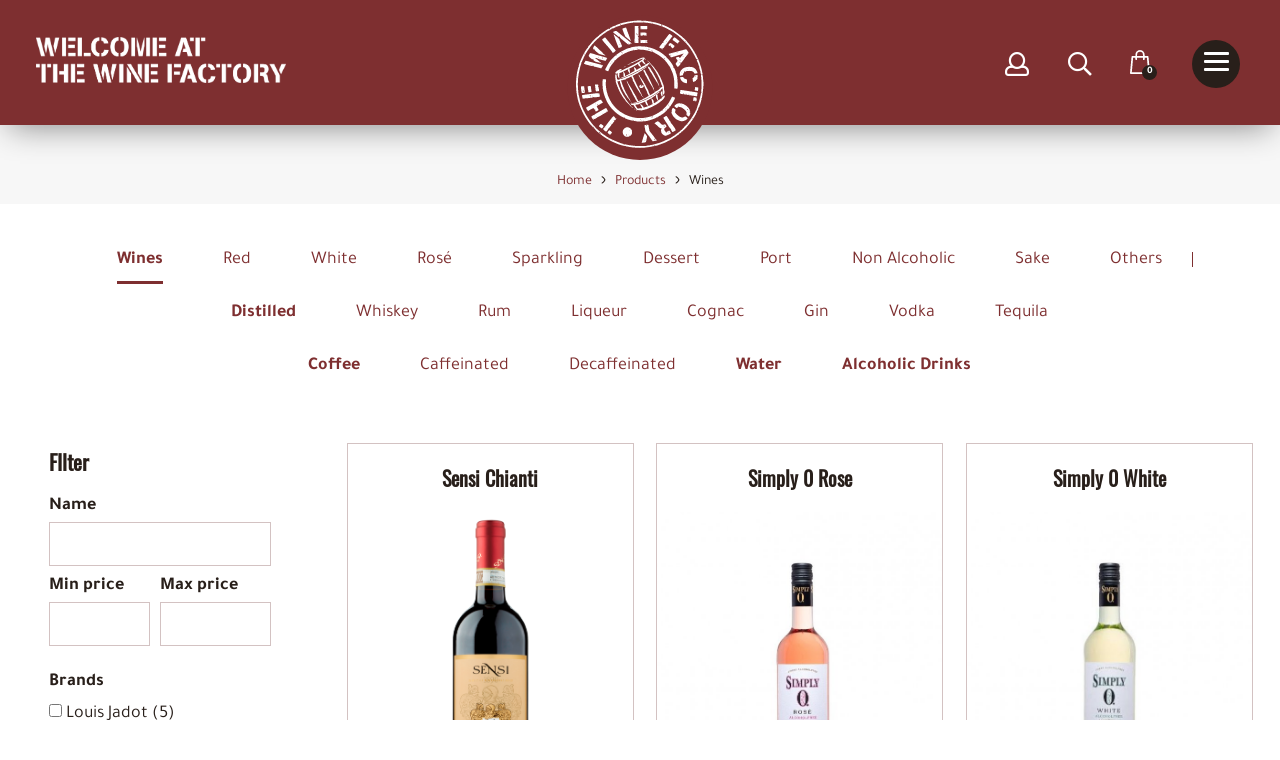

--- FILE ---
content_type: text/html; charset=UTF-8
request_url: https://thewinefactorycuracao.com/product-categories/1/wines?page=25
body_size: 135299
content:
<!DOCTYPE html>
<!--[if lt IE 7]>
<html class="no-js ie ie6 lte9 lte8 lte7" lang="en"> <![endif]-->
<!--[if IE 7]>
<html class="no-js ie ie7 lte9 lte8 lte7" lang="en"> <![endif]-->
<!--[if IE 8]>
<html class="no-js ie ie8 lte9 lte8" lang="en"> <![endif]-->
<!--[if IE 9]>
<html class="no-js ie ie9 lte9" lang="en"> <![endif]-->
<!--[if (gt IE 9)|!(IE)]><!-->
<html class="no-js" lang="en"> <!--<![endif]-->
<head>

    <meta charset="utf-8">

    <!-- Changeable page title -->
    <title>Webshop - Wines | The Wine Factory</title>

    <meta name="viewport" content="width=device-width, initial-scale=1.0, user-scalable=0">
<meta property="og:title" content="Webshop - Wines"/>
<meta property="og:type" content="product.group"/>
<meta property="og:url" content="https://thewinefactorycuracao.com/product-categories/1/wines?page=25"/>
<link rel="canonical" href="https://thewinefactorycuracao.com/product-categories/1/wines">
<link rel="prev" href="https://thewinefactorycuracao.com/product-categories/1/wines?page=24" />
<link rel="next" href="https://thewinefactorycuracao.com/product-categories/1/wines?page=26" />
<link rel="stylesheet" href="/modules/core/site/strawberry/cache/product-categories-strawberry-print.css" media="print" />
    <style>.container,.row,.row-custom,.row-full,[class*='col-']{*zoom:1}.container:before,.row:before,.row-custom:before,.row-full:before,[class*='col-']:before,.container:after,.row:after,.row-custom:after,.row-full:after,[class*='col-']:after{content:" ";display:table}.container:after,.row:after,.row-custom:after,.row-full:after,[class*='col-']:after{clear:both}html,body,div,span,object,iframe,h1,h2,h3,h4,h5,h6,p,blockquote,pre,a,abbr,address,cite,code,del,dfn,em,img,ins,kbd,q,samp,small,strong,sub,sup,var,b,i,dl,dt,dd,ol,ul,li,fieldset,form,label,legend,table,caption,tbody,tfoot,thead,tr,th,td,article,aside,canvas,details,figcaption,figure,footer,header,hgroup,menu,nav,section,summary,time,mark,audio,video{margin:0;padding:0;border:0;vertical-align:baseline;background:transparent}html{font-size:100%;overflow-y:scroll;-webkit-text-size-adjust:100%;-ms-text-size-adjust:100%}body{line-height:1}article,aside,details,figcaption,figure,footer,header,hgroup,menu,nav,section{display:block}nav ul,nav ol{list-style:none;list-style-image:none;margin-left:0}blockquote,q{quotes:none}blockquote:before,blockquote:after,q:before,q:after{content:'';content:none}:focus{outline:0}ins{background-color:#ff9;color:#000;text-decoration:none}mark{background-color:#ff9;color:#000;font-style:italic;font-weight:bold}del{text-decoration:line-through}abbr[title],dfn[title]{border-bottom:1px dotted;cursor:help}hr{display:block;height:0;border:0}table{border-collapse:collapse;border-spacing:0}pre{white-space:pre;white-space:pre-wrap;word-wrap:break-word}input,select{vertical-align:middle}.clearfix:before,.clearfix:after,.cf:before,.cf:after{content:"";display:table}.clearfix:after,.cf:after{clear:both}.clear{clear:both}html,body{height:100%}html{background:#fff}ol,ul{margin-left:20px}hr{border-bottom:1px solid #f00}h1,h2,h3,h4,h5,h6{font-weight:bold}p{margin-bottom:12px}table{border-collapse:collapse;border-spacing:0}td{vertical-align:top}sub,sup{font-size:75%;line-height:0;position:relative;vertical-align:baseline}sup{top:-.5em}sub{bottom:-.25em}img{-ms-interpolation-mode:bicubic;vertical-align:middle;max-width:100%;height:auto}svg:not(:root){overflow:hidden}input,textarea{border:1px solid #f00}textarea{overflow:auto;vertical-align:top;resize:vertical}button,input,select,textarea{font-size:100%;margin:0;vertical-align:baseline}button::-moz-focus-inner,input::-moz-focus-inner{border:0;padding:0}button,input{line-height:normal}button,input[type="button"],input[type="reset"],input[type="submit"]{cursor:pointer;-webkit-appearance:button}label{cursor:pointer}button[disabled],input[disabled]{cursor:default}legend{border:0;padding:0;white-space:normal}b,strong{font-weight:bold}input[type=text],textarea{-webkit-appearance:none;border-radius:0}input[type="checkbox"],input[type="radio"]{box-sizing:border-box;padding:0;border:none}input[type="search"]{-webkit-appearance:textfield;-moz-box-sizing:content-box;-webkit-box-sizing:content-box;box-sizing:content-box}input[type="search"]::-webkit-search-decoration,input[type="search"]::-webkit-search-cancel-button{-webkit-appearance:none}.hide{display:none}html.ie6 .clearfix,html.ie7 .clearfix,html.ie6 .cf,html.ie7 .cf{zoom:1}html.ie7 input[type="checkbox"],html.ie7 input[type="radio"]{width:13px;height:13px}html.ie7 button,html.ie7 input[type="button"],html.ie7 input[type="reset"],html.ie7 input[type="submit"]{overflow:visible}html.ie7 button,html.ie7 input,html.ie7 select,html.ie7 textarea{vertical-align:middle}html.ie7 legend{margin-left:-7px}@font-face{font-family:'Oswald-Regular';src:url("/modules/core/site/strawberry/fonts/Oswald-Regular.eot?#iefix") format("embedded-opentype"),url("/modules/core/site/strawberry/fonts/Oswald-Regular.woff") format("woff"),url("/modules/core/site/strawberry/fonts/Oswald-Regular.ttf") format("truetype"),url("/modules/core/site/strawberry/fonts/Oswald-Regular.svg#Oswald-Regular") format("svg");font-weight:normal;font-style:normal}@font-face{font-family:'Tajawal-Regular';src:url("/modules/core/site/strawberry/fonts/Tajawal-Bold.eot?#iefix") format("embedded-opentype"),url("/modules/core/site/strawberry/fonts/Tajawal-Bold.woff") format("woff"),url("/modules/core/site/strawberry/fonts/Tajawal-Bold.ttf") format("truetype"),url("/modules/core/site/strawberry/fonts/Tajawal-Bold.svg#Tajawal-Bold") format("svg");font-weight:bold;font-style:bold}@font-face{font-family:'Tajawal-Regular';src:url("/modules/core/site/strawberry/fonts/Tajawal-Regular.eot?#iefix") format("embedded-opentype"),url("/modules/core/site/strawberry/fonts/Tajawal-Regular.woff") format("woff"),url("/modules/core/site/strawberry/fonts/Tajawal-Regular.ttf") format("truetype"),url("/modules/core/site/strawberry/fonts/Tajawal-Regular.svg#Tajawal-Regular") format("svg");font-weight:normal;font-style:normal}@font-face{font-family:'Teko-Medium';src:url("/modules/core/site/strawberry/fonts/Teko-Medium.eot?#iefix") format("embedded-opentype"),url("/modules/core/site/strawberry/fonts/Teko-Medium.woff") format("woff"),url("/modules/core/site/strawberry/fonts/Teko-Medium.ttf") format("truetype"),url("/modules/core/site/strawberry/fonts/Teko-Medium.svg#Teko-Medium") format("svg");font-weight:normal;font-style:normal}html,body{height:100%}html{background:#fff;-webkit-font-smoothing:antialiased;overflow-y:visible !important}body{height:100%;color:#281F1A;font-family:"Tajawal-Regular",sans-serif;font-weight:normal;line-height:1.8;font-size:18px}@media screen and (min-width: 767px) and (max-width: 1024px){body{font-size:18px}}@media screen and (max-width: 767px){body{font-size:18px}}a{text-decoration:none;color:#7E2F30;-webkit-transition:all 0.15s ease-in-out;-moz-transition:all 0.15s ease-in-out;-ms-transition:all 0.15s ease-in-out;-o-transition:all 0.15s ease-in-out;transition:all 0.15s ease-in-out}a:hover{text-decoration:none;color:#341314}ol,ul{margin:0 0 0 30px}p{margin:15px 0 25px 0}hr{border-bottom:1px solid #7E2F30}h1{font-family:"Oswald-Regular",sans-serif;font-size:38px;color:#281F1A;font-weight:bold;margin-bottom:10px}@media screen and (min-width: 767px) and (max-width: 1024px){h1{font-size:32px}}@media screen and (max-width: 767px){h1{font-size:32px}}h2{font-family:"Oswald-Regular",sans-serif;font-size:38px;color:#281F1A;font-weight:bold;margin-bottom:10px}@media screen and (min-width: 767px) and (max-width: 1024px){h2{font-size:32px}}@media screen and (max-width: 767px){h2{font-size:32px}}h3{font-family:"Oswald-Regular",sans-serif;font-size:21px;color:#281F1A;font-weight:bold;margin-bottom:10px}@media screen and (min-width: 767px) and (max-width: 1024px){h3{font-size:21px}}@media screen and (max-width: 767px){h3{font-size:21px}}table.withForm tr td{padding-bottom:5px;vertical-align:top}table.withForm tr td.withLabel{padding-top:6px;padding-right:10px}.alignCheckbox{position:relative;top:2px}.alignRadio{position:relative;top:1px}.pagination{margin:0px 0px 20px 0px;min-height:60px;padding:15px 30px;border:1px solid #D3C2C2}.pagination a{margin-right:10px;text-decoration:none;color:#281F1A;font-family:"Oswald-Regular",sans-serif;font-weight:bold;padding:10px;-webkit-transition:all 0.3s ease-in-out;-moz-transition:all 0.3s ease-in-out;-ms-transition:all 0.3s ease-in-out;-o-transition:all 0.3s ease-in-out;transition:all 0.3s ease-in-out}.pagination a:hover{color:#7E2F30;font-weight:bold}.pagination .currPage{margin-right:20px;font-weight:bold;color:#7E2F30;font-family:"Oswald-Regular",sans-serif}::selection{color:#fff;background:#7E2F30}::-moz-selection{color:#fff;background:#7E2F30}::-webkit-scrollbar{width:9px;height:7px}::-webkit-scrollbar-button{width:0px;height:0px}::-webkit-scrollbar-thumb{background:#ccc;border-radius:0px;-webkit-transition:all 0.3s ease-in-out;-moz-transition:all 0.3s ease-in-out;-ms-transition:all 0.3s ease-in-out;-o-transition:all 0.3s ease-in-out;transition:all 0.3s ease-in-out}::-webkit-scrollbar-thumb:hover{background:#000;-webkit-transition:all 0.3s ease-in-out;-moz-transition:all 0.3s ease-in-out;-ms-transition:all 0.3s ease-in-out;-o-transition:all 0.3s ease-in-out;transition:all 0.3s ease-in-out;cursor:pointer}::-webkit-scrollbar-thumb:active{background:#000;-webkit-transition:all 0.3s ease-in-out;-moz-transition:all 0.3s ease-in-out;-ms-transition:all 0.3s ease-in-out;-o-transition:all 0.3s ease-in-out;transition:all 0.3s ease-in-out}::-webkit-scrollbar-track{background:#ffffff;border:0px;border-radius:0px;-webkit-transition:all 0.3s ease-in-out;-moz-transition:all 0.3s ease-in-out;-ms-transition:all 0.3s ease-in-out;-o-transition:all 0.3s ease-in-out;transition:all 0.3s ease-in-out}::-webkit-scrollbar-track:hover{background:#ffffff;-webkit-transition:all 0.3s ease-in-out;-moz-transition:all 0.3s ease-in-out;-ms-transition:all 0.3s ease-in-out;-o-transition:all 0.3s ease-in-out;transition:all 0.3s ease-in-out}::-webkit-scrollbar-track:active{background:#ffffff;-webkit-transition:all 0.3s ease-in-out;-moz-transition:all 0.3s ease-in-out;-ms-transition:all 0.3s ease-in-out;-o-transition:all 0.3s ease-in-out;transition:all 0.3s ease-in-out}::-webkit-scrollbar-corner{background:transparent}.social-share{border-top:1px solid #D3C2C2;padding-top:10px;margin-bottom:20px}.social-share .social-share-header{display:inline-block;margin-right:10px;font-family:"Oswald-Regular",sans-serif;font-weight:bold}.social-share .share-links{display:block}.social-share .share-links a{display:inline-block;font-size:27px;text-decoration:none;margin-right:25px;color:#7E2F30;-webkit-transition:all 0.3s ease-in-out;-moz-transition:all 0.3s ease-in-out;-ms-transition:all 0.3s ease-in-out;-o-transition:all 0.3s ease-in-out;transition:all 0.3s ease-in-out}.social-share .share-links a:hover{color:#281F1A}.social-share .share-links a.whatsapp{display:none}@media screen and (max-width: 767px){.social-share .share-links a.whatsapp{display:inline-block}}.back-link{cursor:pointer;position:relative;padding-left:15px;color:#7E2F30;-webkit-transition:all 0.15s ease-in-out;-moz-transition:all 0.15s ease-in-out;-ms-transition:all 0.15s ease-in-out;-o-transition:all 0.15s ease-in-out;transition:all 0.15s ease-in-out}.back-link:before{left:0;top:0;font-size:13px;content:'\f053';position:absolute;display:inline-block;font-family:FontAwesome}.back-link:hover{color:#000}.content-container{margin-bottom:40px}.content-container.grey{color:#D8D8D8}.content-container.grey h1,.content-container.grey h2,.content-container.grey h3,.content-container.grey h4,.content-container.grey h5,.content-container.grey h6{color:#D8D8D8}.content-container.lightgrey{color:#D3C2C2}.content-container.lightgrey h1,.content-container.lightgrey h2,.content-container.lightgrey h3,.content-container.lightgrey h4,.content-container.lightgrey h5,.content-container.lightgrey h6{color:#D3C2C2}.content-container.dark{color:#000}.content-container.dark h1,.content-container.dark h2,.content-container.dark h3,.content-container.dark h4,.content-container.dark h5,.content-container.dark h6{color:#000}.content-container.cta{color:#7E2F30}.content-container.cta h1,.content-container.cta h2,.content-container.cta h3,.content-container.cta h4,.content-container.cta h5,.content-container.cta h6{color:#7E2F30}.content-container.white{color:#fff}.content-container.white h1,.content-container.white h2,.content-container.white h3,.content-container.white h4,.content-container.white h5,.content-container.white h6{color:#fff}.content-container iframe{max-width:100%}.content-container table{width:100%}.header-images-container{position:relative;z-index:9;overflow:hidden}.header-images-container .header-images{display:none}.header-images-container .header-image{height:400px;width:100%;background-size:cover;background-position:center center;opacity:.5;filter:alpha(opacity=50);-webkit-transition:all 1s ease-in-out;-moz-transition:all 1s ease-in-out;-ms-transition:all 1s ease-in-out;-o-transition:all 1s ease-in-out;transition:all 1s ease-in-out}@media screen and (max-width: 767px){.header-images-container .header-image{height:300px}}.header-images-container .header-image.large{display:block}@media screen and (max-width: 767px){.header-images-container .header-image.large{display:none}}.header-images-container .header-image.small{display:none}@media screen and (max-width: 767px){.header-images-container .header-image.small{display:block}}.header-images-container .slick-dots{position:absolute;bottom:20px;left:10px;right:10px;margin:0px;text-align:center;-webkit-transition:opacity 0.5s ease-in-out;-moz-transition:opacity 0.5s ease-in-out;-ms-transition:opacity 0.5s ease-in-out;-o-transition:opacity 0.5s ease-in-out;transition:opacity 0.5s ease-in-out;opacity:0;filter:alpha(opacity=0)}.header-images-container .slick-dots.is-visible{opacity:1;filter:alpha(opacity=100);-webkit-transition:opacity 0.5s ease-in-out;-moz-transition:opacity 0.5s ease-in-out;-ms-transition:opacity 0.5s ease-in-out;-o-transition:opacity 0.5s ease-in-out;transition:opacity 0.5s ease-in-out}.header-images-container .slick-dots li{list-style:none;display:inline-block}.header-images-container .slick-dots li.slick-active button{background:#7E2F30;-webkit-transition:all 0.3s ease-in-out;-moz-transition:all 0.3s ease-in-out;-ms-transition:all 0.3s ease-in-out;-o-transition:all 0.3s ease-in-out;transition:all 0.3s ease-in-out}.header-images-container .slick-dots li button{background:none;text-indent:-9999px;width:15px;height:15px;display:inline-block;outline:0;margin:0px 5px;font-size:0px;background:#fff;border:0px;-webkit-transition:all 0.3s ease-in-out;-moz-transition:all 0.3s ease-in-out;-ms-transition:all 0.3s ease-in-out;-o-transition:all 0.3s ease-in-out;transition:all 0.3s ease-in-out}.header-images-container .slick-dots li button:hover{background:#7E2F30}.media-slider-container{margin-bottom:50px}@media screen and (max-width: 767px){.media-slider-container{margin-bottom:25px}}.media-slider-container .media-slide{height:40vh;min-height:400px;max-height:450px;width:100%;overflow:hidden;position:relative}@media screen and (max-width: 767px){.media-slider-container .media-slide{min-height:300px;max-height:300px;height:300px}}.media-slider-container .media-slide .media-play{margin:auto auto;width:40px;height:40px;text-align:center;color:#fff;position:absolute;top:0;right:0;bottom:0;left:0;-webkit-transition:all 0.3s ease-in-out;-moz-transition:all 0.3s ease-in-out;-ms-transition:all 0.3s ease-in-out;-o-transition:all 0.3s ease-in-out;transition:all 0.3s ease-in-out}.media-slider-container .media-slide .media-play:before{font-family:FontAwesome;content:'\f04b';font-size:22px;line-height:40px}.media-slider-container .media-slide .media-play:hover{color:#7E2F30}.media-slider-container .media-slider{display:none;position:relative}.media-slider-container .media-slider .slick-dots{position:absolute;bottom:20px;left:10px;right:10px;margin:0px;text-align:center;-webkit-transition:opacity 0.5s ease-in-out;-moz-transition:opacity 0.5s ease-in-out;-ms-transition:opacity 0.5s ease-in-out;-o-transition:opacity 0.5s ease-in-out;transition:opacity 0.5s ease-in-out;opacity:0;filter:alpha(opacity=0)}.media-slider-container .media-slider .slick-dots.is-visible{opacity:1;filter:alpha(opacity=100);-webkit-transition:opacity 0.5s ease-in-out;-moz-transition:opacity 0.5s ease-in-out;-ms-transition:opacity 0.5s ease-in-out;-o-transition:opacity 0.5s ease-in-out;transition:opacity 0.5s ease-in-out}.media-slider-container .media-slider .slick-dots li{list-style:none;display:inline-block}.media-slider-container .media-slider .slick-dots li.slick-active button{background:#7E2F30;-webkit-transition:all 0.3s ease-in-out;-moz-transition:all 0.3s ease-in-out;-ms-transition:all 0.3s ease-in-out;-o-transition:all 0.3s ease-in-out;transition:all 0.3s ease-in-out}.media-slider-container .media-slider .slick-dots li button{background:none;text-indent:-9999px;width:15px;height:15px;display:inline-block;outline:0;margin:0px 5px;font-size:0px;background:#fff;border:0px;-webkit-transition:all 0.3s ease-in-out;-moz-transition:all 0.3s ease-in-out;-ms-transition:all 0.3s ease-in-out;-o-transition:all 0.3s ease-in-out;transition:all 0.3s ease-in-out}.media-slider-container .media-slider .slick-dots li button:hover{background:#7E2F30}.media-slider-container .media-image{width:100%;height:100%;background-size:cover;background-position:center;-webkit-transform:scale(1.1);-ms-transform:scale(1.1);transform:scale(1.1);-webkit-transition:all 0.3s ease-in-out;-moz-transition:all 0.3s ease-in-out;-ms-transition:all 0.3s ease-in-out;-o-transition:all 0.3s ease-in-out;transition:all 0.3s ease-in-out}.media-slider-container .media-image.has-effect{transform:scale(1);-webkit-transition:all 4s ease-in-out;-moz-transition:all 4s ease-in-out;-ms-transition:all 4s ease-in-out;-o-transition:all 4s ease-in-out;transition:all 4s ease-in-out}.media-list{color:#000;background:#fff;padding:25px;margin-bottom:20px}.media-list .media-list-title{margin-bottom:10px}.media-list ul li{list-style:square}.media-list ul li a{color:#000;text-decoration:none;-webkit-transition:all 0.3s ease-in-out;-moz-transition:all 0.3s ease-in-out;-ms-transition:all 0.3s ease-in-out;-o-transition:all 0.3s ease-in-out;transition:all 0.3s ease-in-out}.media-list ul li a:hover{color:#7E2F30}.header-images-slider{height:50vh;width:100%;overflow:hidden}.header-images-slider .header-media-image{background-position:center;background-size:cover;background-repeat:no-repeat;height:50vh;min-height:700px}.header-images-slider .slick-dots{position:absolute;top:50%;right:10px;transform:translateY(-50%)}.header-images-slider .slick-dots li{display:block}.header-images-slider .slick-dots li button{margin:5px 0}.media-snippet{padding:25px}.media-snippet ul{margin:0;list-style:none}.media-snippet a{color:#9B9B9B;-webkit-transition:all 0.3s ease-in-out;-moz-transition:all 0.3s ease-in-out;-ms-transition:all 0.3s ease-in-out;-o-transition:all 0.3s ease-in-out;transition:all 0.3s ease-in-out}.media-snippet a:hover{color:#7E2F30;text-decoration:none}.media-snippet .media-link{position:relative}.media-snippet .media-link:before{content:'\f35d';font-family:FontAwesome;color:#7E2F30;height:20px;width:20px;margin-right:5px}.media-snippet .media-file{position:relative}.media-snippet .media-file:before{content:'\f15b';font-family:FontAwesome;color:#7E2F30;height:20px;width:20px;margin-right:5px}.media-slider-container .media-slider-nav{width:100%;margin:0 auto;display:inline-block}.media-slider-container .media-slider-nav .media-image-nav{height:210px;width:33%;min-width:340px;background-color:#D8D8D8;background-position:center;background-size:cover;background-repeat:no-repeat;cursor:pointer;margin:0 5px;-webkit-transition:all 0.1s ease-in-out;-moz-transition:all 0.1s ease-in-out;-ms-transition:all 0.1s ease-in-out;-o-transition:all 0.1s ease-in-out;transition:all 0.1s ease-in-out}.media-slider-container .media-slider-nav .media-image-nav:hover{opacity:0.8}.media-slider-container .media-slider-nav .slick-dots{margin:5px;text-align:center;-webkit-transition:opacity 0.5s ease-in-out;-moz-transition:opacity 0.5s ease-in-out;-ms-transition:opacity 0.5s ease-in-out;-o-transition:opacity 0.5s ease-in-out;transition:opacity 0.5s ease-in-out}.media-slider-container .media-slider-nav .slick-dots li{list-style:none;display:inline-block}.media-slider-container .media-slider-nav .slick-dots li.slick-active button{-webkit-transition:background 0.3s ease-in-out;-moz-transition:background 0.3s ease-in-out;-ms-transition:background 0.3s ease-in-out;-o-transition:background 0.3s ease-in-out;transition:background 0.3s ease-in-out;background:#7E2F30}.media-slider-container .media-slider-nav .slick-dots li button{text-indent:-9999px;width:15px;height:15px;display:block;outline:0;background:#D8D8D8;margin:0 5px;font-size:0;border:0 !important;-webkit-border-radius:1000px;-moz-border-radius:1000px;border-radius:1000px;-webkit-transition:background 0.3s ease-in-out;-moz-transition:background 0.3s ease-in-out;-ms-transition:background 0.3s ease-in-out;-o-transition:background 0.3s ease-in-out;transition:background 0.3s ease-in-out}.media-slider-container .media-slider-nav .slick-dots li button:hover{-webkit-transition:background 0.3s ease-in-out;-moz-transition:background 0.3s ease-in-out;-ms-transition:background 0.3s ease-in-out;-o-transition:background 0.3s ease-in-out;transition:background 0.3s ease-in-out;background:#7E2F30}.media-slider-container .media-slider{display:block}.media-slider-container .media-slider .media-image{height:33%;min-height:600px;width:100%;background-color:#D8D8D8;background-position:center;background-size:cover;background-repeat:no-repeat}@media screen and (max-width: 767px){.media-slider-container .media-slider .media-image{height:auto;min-height:300px}}.media-slider-container .media-slider .media-iframe{height:33%;min-height:600px;width:100%;background-position:center;background-size:cover;background-repeat:no-repeat}.media-slider-container .media-slider .media-iframe iframe{height:33%;min-height:600px;width:100%;border:0}.perPage{float:right;position:relative}.perPage:after{top:4px;right:0;font-size:13px;content:'\f078';position:absolute;pointer-events:none;font-family:FontAwesome}.perPage form{display:inline-block}.perPage span{font-weight:bold;margin-right:20px;display:inline-block}.perPage select{border:0;background:none;padding-right:10px;padding-left:10px;color:#281F1A;font-family:"Oswald-Regular",sans-serif;-webkit-appearance:none;-moz-appearance:none}.icon-search{cursor:pointer}.icon-search:after{font-size:24px;content:"\f002";display:inline-block;font-family:FontAwesome;color:#fff;-webkit-transition:all 0.3s ease-in-out;-moz-transition:all 0.3s ease-in-out;-ms-transition:all 0.3s ease-in-out;-o-transition:all 0.3s ease-in-out;transition:all 0.3s ease-in-out}.icon-search:hover:after{color:#9B9B9B}#template-container.is-opened .search-icon-header .icon-search:after{color:#fff}#template-container.is-opened .orders-mini-basket-amount{background-color:#000}#template-container.is-opened .shopping-bag .cls-2{fill:#fff}@media screen and (max-width: 767px){#template-container.is-opened .locale-container{display:none}}#template-container.is-opened .locale-container .locale.current:after{color:#fff}#template-container.is-opened .locale-container .locale.current span{color:#fff}.search-overlay{top:0;left:0;width:100%;height:100%;z-index:10001;position:fixed;text-align:center;background-color:#7E2F30;visibility:hidden;pointer-events:none;opacity:0;filter:alpha(opacity=0);-webkit-transition:all 0.3s ease-in-out;-moz-transition:all 0.3s ease-in-out;-ms-transition:all 0.3s ease-in-out;-o-transition:all 0.3s ease-in-out;transition:all 0.3s ease-in-out}.search-overlay.is-active{opacity:1;filter:alpha(opacity=100);visibility:visible;pointer-events:all}.search-overlay .close{color:#fff;top:30px;right:185px;font-size:40px;cursor:pointer;position:fixed}@media screen and (max-width: 767px){.search-overlay .close{top:40px;right:30px}}.search-overlay .search-input-container{left:0;right:0;top:20%;margin:0 auto;max-width:700px;position:absolute;-webkit-transform:translateY(-50%);-ms-transform:translateY(-50%);transform:translateY(-50%)}@media screen and (max-width: 767px){.search-overlay .search-input-container{top:25%}}.search-overlay .search-input-container>div{right:0;max-width:90%;margin:0 auto}.search-overlay .search-input-container ul{top:0;margin:0;border:0;text-align:left;background:#7E2F30}.search-overlay .search-input-container ul li{border:0;color:#fff;font-size:18px}.search-overlay .search-input-container ul li b{background-color:#642526}.search-overlay .search-input-container ul li.selected{background:#732b2c}.search-overlay .search-input-container .search-input{color:#fff;width:90%;padding:10px;border:1px solid #fff;border-top:0;border-left:0;border-right:0;font-size:30px;background:none;box-shadow:none;-webkit-border-radius:0;-moz-border-radius:0;border-radius:0}.search-overlay .search-input-container .search-input::-webkit-input-placeholder{color:#fff}.search-overlay .search-input-container .search-input::-moz-placeholder{color:#fff}.search-overlay .search-input-container .search-input:-ms-input-placeholder{color:#fff}.search-overlay .search-input-container .search-input:-moz-placeholder{color:#fff}.search-overlay a{color:#fff;font-size:18px;-webkit-transition:all 0.3s ease-in-out;-moz-transition:all 0.3s ease-in-out;-ms-transition:all 0.3s ease-in-out;-o-transition:all 0.3s ease-in-out;transition:all 0.3s ease-in-out}.search-overlay a:hover{color:rgba(255,255,255,0.5)}.search-overlay a .small{color:rgba(255,255,255,0.5);font-size:14px}.locale-container{top:50px;right:310px;z-index:10002;position:fixed;display:inline-block}@media screen and (max-width: 767px){.locale-container{top:25px;right:10px}}.locale-container .locale{font-size:15px;cursor:pointer;text-transform:uppercase}.locale-container .locale:hover{color:#7E2F30}.locale-container .locale.current:after{content:'\f078';font-size:13px;display:inline-block;font-family:FontAwesome;color:#fff}.locale-container .locale.current.is-active:after{content:'\f077'}.locale-container .locale.current.white{color:#fff}.locale-container .locale.current.white:after{color:#fff}.locale-container .locale img{width:20px;margin-top:-3px}.locale-container .locale i{font-size:13px;-webkit-transition:all 0.15s ease-in-out;-moz-transition:all 0.15s ease-in-out;-ms-transition:all 0.15s ease-in-out;-o-transition:all 0.15s ease-in-out;transition:all 0.15s ease-in-out}.locale-container .locale span{margin:0 3px;-webkit-transition:all 0.15s ease-in-out;-moz-transition:all 0.15s ease-in-out;-ms-transition:all 0.15s ease-in-out;-o-transition:all 0.15s ease-in-out;transition:all 0.15s ease-in-out;color:#fff}.locale-container .all-locales{left:0;top:40px;padding:10px;z-index:10002;min-width:190px;position:absolute;visibility:hidden;opacity:0;filter:alpha(opacity=0);white-space:nowrap;pointer-events:none;background-color:#fff;-webkit-border-radius:2px;-moz-border-radius:2px;border-radius:2px;-webkit-transition:all 0.15s ease-in-out;-moz-transition:all 0.15s ease-in-out;-ms-transition:all 0.15s ease-in-out;-o-transition:all 0.15s ease-in-out;transition:all 0.15s ease-in-out;box-shadow:0 0 20px 4px rgba(155,155,155,0.12);-webkit-box-shadow:0 0 20px 4px rgba(155,155,155,0.12);-moz-box-shadow:0 0 20px 4px rgba(155,155,155,0.12)}@media screen and (max-width: 767px){.locale-container .all-locales{right:0;left:auto}}.locale-container .all-locales.is-active{opacity:1;filter:alpha(opacity=100);visibility:visible;pointer-events:all}.locale-container .all-locales.is-active span{color:#000}.locale-container .all-locales a{color:#281F1A}.locale-container .all-locales span{text-transform:none}.slick-dots{margin:5px;text-align:center;-webkit-transition:opacity 0.5s ease-in-out;-moz-transition:opacity 0.5s ease-in-out;-ms-transition:opacity 0.5s ease-in-out;-o-transition:opacity 0.5s ease-in-out;transition:opacity 0.5s ease-in-out}.slick-dots li{list-style:none;display:inline-block}.slick-dots li.slick-active button{-webkit-transition:background 0.3s ease-in-out;-moz-transition:background 0.3s ease-in-out;-ms-transition:background 0.3s ease-in-out;-o-transition:background 0.3s ease-in-out;transition:background 0.3s ease-in-out;background:#7E2F30}.slick-dots li button{text-indent:-9999px;width:15px;height:15px;display:block;outline:0;background:#D8D8D8;margin:0 5px;font-size:0;border:0 !important;-webkit-border-radius:1000px;-moz-border-radius:1000px;border-radius:1000px;-webkit-transition:background 0.3s ease-in-out;-moz-transition:background 0.3s ease-in-out;-ms-transition:background 0.3s ease-in-out;-o-transition:background 0.3s ease-in-out;transition:background 0.3s ease-in-out}.slick-dots li button:hover{-webkit-transition:background 0.3s ease-in-out;-moz-transition:background 0.3s ease-in-out;-ms-transition:background 0.3s ease-in-out;-o-transition:background 0.3s ease-in-out;transition:background 0.3s ease-in-out;background:#7E2F30}.is-white svg{fill:#fff}.is-red svg{fill:#7E2F30}.homecontainer{background:#7E2F30;color:#fff;position:relative;overflow:hidden}.homecontainer p,.homecontainer h1{color:#fff}@media screen and (min-width: 1440px){.background-icon{width:325px;height:325px;position:absolute;bottom:-20px;right:-16px}}@media screen and (min-width: 1024px) and (max-width: 1439px){.background-icon{width:275px;height:275px;position:absolute;bottom:-20px;right:-16px}}@media screen and (min-width: 767px) and (max-width: 1024px){.background-icon{width:175px;height:175px;position:absolute;bottom:-3px;right:-3px}}@media screen and (max-width: 767px){.background-icon{display:none}}.background-icon svg{fill:#844142}@media screen and (min-width: 1440px){.mobile-off-canvas-menu .background-icon{bottom:10px;right:10px;width:225px;height:225px}}@media screen and (min-width: 1024px) and (max-width: 1439px){.mobile-off-canvas-menu .background-icon{bottom:10px;right:10px;width:200px;height:200px}}@media screen and (min-width: 767px) and (max-width: 1024px){.mobile-off-canvas-menu .background-icon{bottom:10px;right:10px;width:175px;height:175px}}@media screen and (max-width: 767px){.mobile-off-canvas-menu .background-icon{display:block;width:175px;height:175px;bottom:10px;right:10px;position:absolute}}#footer .background-icon{display:none;width:140px;height:140px;position:absolute;top:46px;left:20px}@media screen and (min-width: 1440px){#footer .background-icon{display:block}}.employee-container .background-icon svg{fill:#e8e2e2}.shopping-bag.is-white .cls-2{fill:#fff}.shopping-bag.is-white:hover .cls-2{fill:#9B9B9B !important}.open-cart:hover .cls-2{fill:#9B9B9B !important}.cta-banner{background:url("/modules/core/site/strawberry/images/cta-banner.jpg");-webkit-background-size:cover;-moz-background-size:cover;-o-background-size:cover;background-size:cover;min-height:300px;position:relative}.cta-banner>img{display:block;position:absolute;top:50%;left:50%;max-width:425px;transform:translate(-50%, -50%)}@media screen and (max-width: 767px){.cta-banner>img{max-width:275px}}.grecaptcha-badge{display:none !important}*,*:after,*:before{margin:0;padding:0;-moz-box-sizing:border-box;-webkit-box-sizing:border-box;box-sizing:border-box}#template-container{min-height:100%;margin:0 auto;position:relative}.container{width:97.6%;max-width:1350px;display:block;margin-left:auto;margin-right:auto}.row{width:102.4%;margin-left:-1.2%;margin-right:-1.2%;margin-top:0;margin-bottom:0}.row-custom{width:101%;margin-left:-.5%;margin-right:-.5%}.row-full{width:100%;margin-left:0px;margin-right:0px}[class*='col-']{float:left;width:100%}.col-10{width:7.6%;margin:0 1.2% 2.4% 1.2%}.col-10-full{width:10%;margin:0 0 2.4% 0}.col-12{width:10.1%;margin:0 1.2% 2.4% 1.2%}.col-12-full{width:12.5%;margin:0 0 2.4% 0}.col-15{width:12.6%;margin:0 1.2% 2.4% 1.2%}.col-15-full{width:15%;margin:0 0 2.4% 0}.col-16{width:14.26666667%;margin:0 1.2% 2.4% 1.2%}.col-16-full{width:16.66666667%;margin:0 0 2.4% 0}.col-20{width:17.6%;margin:0 1.2% 2.4% 1.2%}.col-20-full{width:20%;margin:0 0 2.4% 0}.col-25{width:22.6%;margin:0 1.2% 2.4% 1.2%}.col-25-full{width:25%;margin:0 0 2.4% 0}.col-30{width:27.6%;margin:0 1.2% 2.4% 1.2%}.col-30-full{width:30%;margin:0 0 2.4% 0}.col-33{width:30.933333%;margin:0 1.2% 2.4% 1.2%}.col-33-full{width:33.333333%;margin:0 0 2.4% 0}.col-40{width:37.6%;margin:0 1.2% 2.4% 1.2%}.col-40-full{width:40%;margin:0 0 2.4% 0}.col-50{width:47.6%;margin:0 1.2% 2.4% 1.2%}.col-50-full{width:50%;margin:0 0 2.4% 0}.col-60{width:57.6%;margin:0 1.2% 2.4% 1.2%}.col-60-full{width:60%;margin:0 0 2.4% 0}.col-65{width:62.6%;margin:0 1.2% 2.4% 1.2%}.col-65-full{width:65%;margin:0 0 2.4% 0}.col-66{width:64.266667%;margin:0 1.2% 2.4% 1.2%}.col-66-full{width:66.666667%;margin:0 0 2.4% 0}.col-70{width:67.6%;margin:0 1.2% 2.4% 1.2%}.col-70-full{width:70%;margin:0 0 2.4% 0}.col-75{width:72.6%;margin:0 1.2% 2.4% 1.2%}.col-75-full{width:75%;margin:0 0 2.4% 0}.col-80{width:77.6%;margin:0 1.2% 2.4% 1.2%}.col-80-full{width:80%;margin:0 0 2.4% 0}.col-85{width:82.6%;margin:0 1.2% 2.4% 1.2%}.col-85-full{width:85%;margin:0 0 2.4% 0}.col-90{width:87.6%;margin:0 1.2% 2.4% 1.2%}.col-90-full{width:90%;margin:0 0 2.4% 0}.col-100{width:97.6%;margin:0 1.2% 2.4% 1.2%}.col-100-full{width:100%;margin:0 0 2.4% 0}.col-custom-40{width:39%;margin:0 .5% 1% .5%}.col-custom-50{width:49%;margin:0 .5% 1% .5%}.col-custom-60{width:59%;margin:0 .5% 1% .5%}.col-custom-100{width:99%;margin:0 .5% 1% .5%}@media screen and (min-width: 1440px){.xl-hide{display:none;visibility:hidden}.xl-show{display:block;visibility:visible}}@media screen and (min-width: 1024px) and (max-width: 1439px){.l-hide{display:none;visibility:hidden}.l-show{display:block;visibility:visible}.l-col-10{width:7.6%;margin:0 1.2% 2.4% 1.2%}.l-col-10-full{width:10%;margin:0 0 2.4% 0}.l-col-12{width:10.1%;margin:0 1.2% 2.4% 1.2%}.l-col-12-full{width:12.5%;margin:0 0 2.4% 0}.l-col-15{width:12.6%;margin:0 1.2% 2.4% 1.2%}.l-col-15-full{width:15%;margin:0 0 2.4% 0}.l-col-16{width:14.26666667%;margin:0 1.2% 2.4% 1.2%}.l-col-16-full{width:16.66666667%;margin:0 0 2.4% 0}.l-col-20{width:17.6%;margin:0 1.2% 2.4% 1.2%}.l-col-20-full{width:20%;margin:0 0 2.4% 0}.l-col-25{width:22.6%;margin:0 1.2% 2.4% 1.2%}.l-col-25-full{width:25%;margin:0 0 2.4% 0}.l-col-30{width:27.6%;margin:0 1.2% 2.4% 1.2%}.l-col-30-full{width:30%;margin:0 0 2.4% 0}.l-col-33{width:30.933333%;margin:0 1.2% 2.4% 1.2%}.l-col-33-full{width:33.333333%;margin:0 0 2.4% 0}.l-col-40{width:37.6%;margin:0 1.2% 2.4% 1.2%}.l-col-40-full{width:40%;margin:0 0 2.4% 0}.l-col-50{width:47.6%;margin:0 1.2% 2.4% 1.2%}.l-col-50-full{width:50%;margin:0 0 2.4% 0}.l-col-60{width:57.6%;margin:0 1.2% 2.4% 1.2%}.l-col-60-full{width:60%;margin:0 0 2.4% 0}.l-col-65{width:62.6%;margin:0 1.2% 2.4% 1.2%}.l-col-65-full{width:65%;margin:0 0 2.4% 0}.l-col-66{width:64.266667%;margin:0 1.2% 2.4% 1.2%}.l-col-66-full{width:66.666667%;margin:0 0 2.4% 0}.l-col-70{width:67.6%;margin:0 1.2% 2.4% 1.2%}.l-col-70-full{width:70%;margin:0 0 2.4% 0}.l-col-75{width:72.6%;margin:0 1.2% 2.4% 1.2%}.l-col-75-full{width:75%;margin:0 0 2.4% 0}.l-col-80{width:77.6%;margin:0 1.2% 2.4% 1.2%}.l-col-80-full{width:80%;margin:0 0 2.4% 0}.l-col-85{width:82.6%;margin:0 1.2% 2.4% 1.2%}.l-col-85-full{width:85%;margin:0 0 2.4% 0}.l-col-90{width:87.6%;margin:0 1.2% 2.4% 1.2%}.l-col-90-full{width:90%;margin:0 0 2.4% 0}.l-col-100{width:97.6%;margin:0 1.2% 2.4% 1.2%}.l-col-100-full{width:100%;margin:0 0 2.4% 0}.l-col-custom-40{width:39%;margin:0 .5% 1% .5%}.l-col-custom-50{width:49%;margin:0 .5% 1% .5%}.l-col-custom-60{width:59%;margin:0 .5% 1% .5%}.l-col-custom-100{width:99%;margin:0 .5% 1% .5%}}@media screen and (min-width: 767px) and (max-width: 1024px){.m-hide{display:none;visibility:hidden}.m-show{display:block;visibility:visible}.m-col-10{width:7.6%;margin:0 1.2% 2.4% 1.2%}.m-col-10-full{width:10%;margin:0 0 2.4% 0}.m-col-12{width:10.1%;margin:0 1.2% 2.4% 1.2%}.m-col-12-full{width:12.5%;margin:0 0 2.4% 0}.m-col-15{width:12.6%;margin:0 1.2% 2.4% 1.2%}.m-col-15-full{width:15%;margin:0 0 2.4% 0}.m-col-16{width:14.26666667%;margin:0 1.2% 2.4% 1.2%}.m-col-16-full{width:16.66666667%;margin:0 0 2.4% 0}.m-col-20{width:17.6%;margin:0 1.2% 2.4% 1.2%}.m-col-20-full{width:20%;margin:0 0 2.4% 0}.m-col-25{width:22.6%;margin:0 1.2% 2.4% 1.2%}.m-col-25-full{width:25%;margin:0 0 2.4% 0}.m-col-30{width:27.6%;margin:0 1.2% 2.4% 1.2%}.m-col-30-full{width:30%;margin:0 0 2.4% 0}.m-col-33{width:30.933333%;margin:0 1.2% 2.4% 1.2%}.m-col-33-full{width:33.333333%;margin:0 0 2.4% 0}.m-col-40{width:37.6%;margin:0 1.2% 2.4% 1.2%}.m-col-40-full{width:40%;margin:0 0 2.4% 0}.m-col-50{width:47.6%;margin:0 1.2% 2.4% 1.2%}.m-col-50-full{width:50%;margin:0 0 2.4% 0}.m-col-60{width:57.6%;margin:0 1.2% 2.4% 1.2%}.m-col-60-full{width:60%;margin:0 0 2.4% 0}.m-col-65{width:62.6%;margin:0 1.2% 2.4% 1.2%}.m-col-65-full{width:65%;margin:0 0 2.4% 0}.m-col-66{width:64.266667%;margin:0 1.2% 2.4% 1.2%}.m-col-66-full{width:66.666667%;margin:0 0 2.4% 0}.m-col-70{width:67.6%;margin:0 1.2% 2.4% 1.2%}.m-col-70-full{width:70%;margin:0 0 2.4% 0}.m-col-75{width:72.6%;margin:0 1.2% 2.4% 1.2%}.m-col-75-full{width:75%;margin:0 0 2.4% 0}.m-col-80{width:77.6%;margin:0 1.2% 2.4% 1.2%}.m-col-80-full{width:80%;margin:0 0 2.4% 0}.m-col-85{width:82.6%;margin:0 1.2% 2.4% 1.2%}.m-col-85-full{width:85%;margin:0 0 2.4% 0}.m-col-90{width:87.6%;margin:0 1.2% 2.4% 1.2%}.m-col-90-full{width:90%;margin:0 0 2.4% 0}.m-col-100{width:97.6%;margin:0 1.2% 2.4% 1.2%}.m-col-100-full{width:100%;margin:0 0 2.4% 0}.m-col-custom-40{width:39%;margin:0 .5% 1% .5%}.m-col-custom-50{width:49%;margin:0 .5% 1% .5%}.m-col-custom-60{width:59%;margin:0 .5% 1% .5%}.m-col-custom-100{width:99%;margin:0 .5% 1% .5%}}@media screen and (max-width: 767px){.container{width:94.6%}.s-hide{display:none;visibility:hidden}.s-show{display:block;visibility:visible}}@media screen and (max-width: 767px) and (max-width: 767px){.col-10{width:97.6%}.col-10-full{width:100%}.col-12{width:97.6%}.col-12-full{width:100%}.col-15{width:97.6%}.col-15-full{width:100%}.col-16{width:97.6%}.col-16-full{width:100%}.col-20{width:97.6%}.col-20-full{width:100%}.col-25{width:97.6%}.col-25-full{width:100%}.col-30{width:97.6%}.col-30-full{width:100%}.col-33{width:97.6%}.col-33-full{width:100%}.col-40{width:97.6%}.col-40-full{width:100%}.col-50{width:97.6%}.col-50-full{width:100%}.col-60{width:97.6%}.col-60-full{width:100%}.col-65{width:97.6%}.col-65-full{width:100%}.col-66{width:97.6%}.col-66-full{width:100%}.col-70{width:97.6%}.col-70-full{width:100%}.col-75{width:97.6%}.col-75-full{width:100%}.col-80{width:97.6%}.col-80-full{width:100%}.col-85{width:97.6%}.col-85-full{width:100%}.col-90{width:97.6%}.col-90-full{width:100%}.col-100{width:97.6%}.col-100-full{width:100%}.col-custom-40{width:99%}.col-custom-50{width:99%}.col-custom-60{width:99%}.col-custom-100{width:99%}}@media screen and (max-width: 767px){.s-col-10{width:7.6%;margin:0 1.2% 2.4% 1.2%}.s-col-10-full{width:10%;margin:0 0 2.4% 0}.s-col-12{width:10.1%;margin:0 1.2% 2.4% 1.2%}.s-col-12-full{width:12.5%;margin:0 0 2.4% 0}.s-col-15{width:12.6%;margin:0 1.2% 2.4% 1.2%}.s-col-15-full{width:15%;margin:0 0 2.4% 0}.s-col-16{width:14.26666667%;margin:0 1.2% 2.4% 1.2%}.s-col-16-full{width:16.66666667%;margin:0 0 2.4% 0}.s-col-20{width:17.6%;margin:0 1.2% 2.4% 1.2%}.s-col-20-full{width:20%;margin:0 0 2.4% 0}.s-col-25{width:22.6%;margin:0 1.2% 2.4% 1.2%}.s-col-25-full{width:25%;margin:0 0 2.4% 0}.s-col-30{width:27.6%;margin:0 1.2% 2.4% 1.2%}.s-col-30-full{width:30%;margin:0 0 2.4% 0}.s-col-33{width:30.933333%;margin:0 1.2% 2.4% 1.2%}.s-col-33-full{width:33.333333%;margin:0 0 2.4% 0}.s-col-40{width:37.6%;margin:0 1.2% 2.4% 1.2%}.s-col-40-full{width:40%;margin:0 0 2.4% 0}.s-col-50{width:47.6%;margin:0 1.2% 2.4% 1.2%}.s-col-50-full{width:50%;margin:0 0 2.4% 0}.s-col-60{width:57.6%;margin:0 1.2% 2.4% 1.2%}.s-col-60-full{width:60%;margin:0 0 2.4% 0}.s-col-65{width:62.6%;margin:0 1.2% 2.4% 1.2%}.s-col-65-full{width:65%;margin:0 0 2.4% 0}.s-col-66{width:64.266667%;margin:0 1.2% 2.4% 1.2%}.s-col-66-full{width:66.666667%;margin:0 0 2.4% 0}.s-col-70{width:67.6%;margin:0 1.2% 2.4% 1.2%}.s-col-70-full{width:70%;margin:0 0 2.4% 0}.s-col-75{width:72.6%;margin:0 1.2% 2.4% 1.2%}.s-col-75-full{width:75%;margin:0 0 2.4% 0}.s-col-80{width:77.6%;margin:0 1.2% 2.4% 1.2%}.s-col-80-full{width:80%;margin:0 0 2.4% 0}.s-col-85{width:82.6%;margin:0 1.2% 2.4% 1.2%}.s-col-85-full{width:85%;margin:0 0 2.4% 0}.s-col-90{width:87.6%;margin:0 1.2% 2.4% 1.2%}.s-col-90-full{width:90%;margin:0 0 2.4% 0}.s-col-100{width:97.6%;margin:0 1.2% 2.4% 1.2%}.s-col-100-full{width:100%;margin:0 0 2.4% 0}.s-col-custom-40{width:39%;margin:0 .5% 1% .5%}.s-col-custom-50{width:49%;margin:0 .5% 1% .5%}.s-col-custom-60{width:59%;margin:0 .5% 1% .5%}.s-col-custom-100{width:99%;margin:0 .5% 1% .5%}}@media screen and (max-width: 480px){.container{width:94.6%}.xs-hide{display:none;visibility:hidden}.xs-show{display:block;visibility:visible}.xs-col-10{width:7.6%;margin:0 1.2% 2.4% 1.2%}.xs-col-10-full{width:10%;margin:0 0 2.4% 0}.xs-col-12{width:10.1%;margin:0 1.2% 2.4% 1.2%}.xs-col-12-full{width:12.5%;margin:0 0 2.4% 0}.xs-col-15{width:12.6%;margin:0 1.2% 2.4% 1.2%}.xs-col-15-full{width:15%;margin:0 0 2.4% 0}.xs-col-16{width:14.26666667%;margin:0 1.2% 2.4% 1.2%}.xs-col-16-full{width:16.66666667%;margin:0 0 2.4% 0}.xs-col-20{width:17.6%;margin:0 1.2% 2.4% 1.2%}.xs-col-20-full{width:20%;margin:0 0 2.4% 0}.xs-col-25{width:22.6%;margin:0 1.2% 2.4% 1.2%}.xs-col-25-full{width:25%;margin:0 0 2.4% 0}.xs-col-30{width:27.6%;margin:0 1.2% 2.4% 1.2%}.xs-col-30-full{width:30%;margin:0 0 2.4% 0}.xs-col-33{width:30.933333%;margin:0 1.2% 2.4% 1.2%}.xs-col-33-full{width:33.333333%;margin:0 0 2.4% 0}.xs-col-40{width:37.6%;margin:0 1.2% 2.4% 1.2%}.xs-col-40-full{width:40%;margin:0 0 2.4% 0}.xs-col-50{width:47.6%;margin:0 1.2% 2.4% 1.2%}.xs-col-50-full{width:50%;margin:0 0 2.4% 0}.xs-col-60{width:57.6%;margin:0 1.2% 2.4% 1.2%}.xs-col-60-full{width:60%;margin:0 0 2.4% 0}.xs-col-65{width:62.6%;margin:0 1.2% 2.4% 1.2%}.xs-col-65-full{width:65%;margin:0 0 2.4% 0}.xs-col-66{width:64.266667%;margin:0 1.2% 2.4% 1.2%}.xs-col-66-full{width:66.666667%;margin:0 0 2.4% 0}.xs-col-70{width:67.6%;margin:0 1.2% 2.4% 1.2%}.xs-col-70-full{width:70%;margin:0 0 2.4% 0}.xs-col-75{width:72.6%;margin:0 1.2% 2.4% 1.2%}.xs-col-75-full{width:75%;margin:0 0 2.4% 0}.xs-col-80{width:77.6%;margin:0 1.2% 2.4% 1.2%}.xs-col-80-full{width:80%;margin:0 0 2.4% 0}.xs-col-85{width:82.6%;margin:0 1.2% 2.4% 1.2%}.xs-col-85-full{width:85%;margin:0 0 2.4% 0}.xs-col-90{width:87.6%;margin:0 1.2% 2.4% 1.2%}.xs-col-90-full{width:90%;margin:0 0 2.4% 0}.xs-col-100{width:97.6%;margin:0 1.2% 2.4% 1.2%}.xs-col-100-full{width:100%;margin:0 0 2.4% 0}.xs-col-custom-40{width:39%;margin:0 .5% 1% .5%}.xs-col-custom-50{width:49%;margin:0 .5% 1% .5%}.xs-col-custom-60{width:59%;margin:0 .5% 1% .5%}.xs-col-custom-100{width:99%;margin:0 .5% 1% .5%}}#header{z-index:1002;position:fixed;left:0;right:0;top:0;-webkit-box-shadow:0px 10px 31px -9px rgba(0,0,0,0.47);-moz-box-shadow:0px 10px 31px -9px rgba(0,0,0,0.47);box-shadow:0px 10px 31px -9px rgba(0,0,0,0.47);background:#7E2F30;-webkit-transition:background 0.3s ease-in-out;-moz-transition:background 0.3s ease-in-out;-ms-transition:background 0.3s ease-in-out;-o-transition:background 0.3s ease-in-out;transition:background 0.3s ease-in-out;height:125px}#header.is-sticky{z-index:999;-webkit-transition:background 0.3s ease-in-out;-moz-transition:background 0.3s ease-in-out;-ms-transition:background 0.3s ease-in-out;-o-transition:background 0.3s ease-in-out;transition:background 0.3s ease-in-out}#header.is-fixed{position:fixed !important}@media screen and (max-width: 767px){#header{height:75px}}#header .text-logo{width:250px;position:absolute;left:36px;top:37px}@media screen and (max-width: 767px){#header .text-logo{display:none}}#header .header-wrap{float:none;position:absolute;left:50%;transform:translateX(-50%);border-radius:50%;width:145px;height:145px;top:15px;background:#7E2F30}@media screen and (max-width: 767px){#header .header-wrap{width:115px;height:115px;top:5px}}#header .header-logo-container{width:135px;height:135px;margin:0px auto;left:50%;transform:translateX(-50%);top:0%;position:absolute}#header .header-logo-container>svg{width:130px;height:130px;left:50%;transform:translateX(-50%);top:3%;position:absolute}@media screen and (max-width: 767px){#header .header-logo-container{width:115px;height:115px;top:6%}#header .header-logo-container>svg{width:90px;height:90px}}.search-icon-header{display:inline-block;position:fixed;z-index:10002;height:27px;width:22px;right:190px;top:43px}.header-pusher{display:block;height:120px;-webkit-transition:height 0.3s ease-in-out;-moz-transition:height 0.3s ease-in-out;-ms-transition:height 0.3s ease-in-out;-o-transition:height 0.3s ease-in-out;transition:height 0.3s ease-in-out}.my-account{position:absolute;top:43px;right:251px}.my-account .icon-myaccount:hover:after{color:#9B9B9B}.my-account .icon-myaccount:after{font-size:24px;content:'\f007';cursor:pointer;display:inline-block;font-family:FontAwesome;color:#fff;-webkit-transition:all 0.3s ease-in-out;-moz-transition:all 0.3s ease-in-out;-ms-transition:all 0.3s ease-in-out;-o-transition:all 0.3s ease-in-out;transition:all 0.3s ease-in-out}.my-account .dropdown-content{display:none;position:absolute;border-radius:2px;background-color:#fff;min-width:160px;box-shadow:0px 8px 16px 0px rgba(0,0,0,0.2);z-index:1}.my-account .dropdown-content a{color:black;padding:12px 16px;text-decoration:none;display:block}.my-account .dropdown-content a:hover{background-color:#ddd}.my-account:hover .dropdown-content{display:block}.my-account:hover .icon-myaccount:after{color:#9B9B9B}#navigation{margin-top:40px;float:right}#navigation ul li{float:left;position:relative}#navigation ul li.is-active a{background:#7E2F30;color:#fff;text-decoration:none;-webkit-transition:all 0.3s ease-in-out;-moz-transition:all 0.3s ease-in-out;-ms-transition:all 0.3s ease-in-out;-o-transition:all 0.3s ease-in-out;transition:all 0.3s ease-in-out}#navigation ul li a{display:block;margin-left:20px;background:#7E2F30;padding:5px 10px;color:#fff;margin-bottom:5px;text-decoration:none;-webkit-transition:all 0.3s ease-in-out;-moz-transition:all 0.3s ease-in-out;-ms-transition:all 0.3s ease-in-out;-o-transition:all 0.3s ease-in-out;transition:all 0.3s ease-in-out}#navigation ul li a:hover{background:#7E2F30;color:#fff;text-decoration:none}#navigation ul ul{display:none}@media screen and (min-width: 1440px){#navigation{display:block !important}}@media screen and (min-width: 1024px) and (max-width: 1439px){#navigation{display:block !important}}@media screen and (min-width: 767px) and (max-width: 1024px){#navigation{display:block !important}}@media screen and (max-width: 767px){#navigation{display:none;position:absolute;left:0px;right:0px;top:60px;z-index:9999;background:#7E2F30}#navigation ul li{float:none}#navigation ul li a{background:none;margin:0px;padding:10px}}.navigation-icon{width:48px;height:48px;text-align:center;line-height:52px;display:inline-block;position:fixed;background-color:#281F1A;color:#fff;z-index:10004;cursor:pointer;-webkit-border-radius:50%;-moz-border-radius:50%;border-radius:50%;-webkit-transition:all 0.3s ease-in-out;-moz-transition:all 0.3s ease-in-out;-ms-transition:all 0.3s ease-in-out;-o-transition:all 0.3s ease-in-out;transition:all 0.3s ease-in-out}.navigation-icon:hover{background-color:#000}@media screen and (min-width: 1440px){.navigation-icon{top:40px;right:40px}}@media screen and (min-width: 1024px) and (max-width: 1439px){.navigation-icon{top:40px;right:40px}}@media screen and (min-width: 767px) and (max-width: 1024px){.navigation-icon{top:40px;right:40px}}@media screen and (max-width: 767px){.navigation-icon{left:0;right:0;bottom:6px;margin:0 auto;background:none;text-align:center}.navigation-icon:hover{background-color:transparent}}.overlay{width:100%;top:0;left:0;right:0;bottom:0;height:100%;z-index:10000;display:block;position:fixed;pointer-events:none;visibility:hidden;background-color:rgba(0,0,0,0.3);opacity:0;filter:alpha(opacity=0);-webkit-transition:all 0.3s ease-in-out;-moz-transition:all 0.3s ease-in-out;-ms-transition:all 0.3s ease-in-out;-o-transition:all 0.3s ease-in-out;transition:all 0.3s ease-in-out}.overlay.is-active{width:100%;pointer-events:all;visibility:visible;opacity:1;filter:alpha(opacity=100);-webkit-transition:all 0.3s ease-in-out;-moz-transition:all 0.3s ease-in-out;-ms-transition:all 0.3s ease-in-out;-o-transition:all 0.3s ease-in-out;transition:all 0.3s ease-in-out}.header-pusher+.container-full .navigation-breadcrumbs,.maps+.container-full .navigation-breadcrumbs,.header-images-slider+.container-full .navigation-breadcrumbs{padding:7px 0px}.navigation-breadcrumbs{background:#F7F7F7;padding:40px 0px 7px 0px;color:#281F1A;text-align:center;overflow:hidden}.navigation-breadcrumbs a{color:#7E2F30;text-decoration:none;font-size:14px;-webkit-transition:all 0.3s ease-in-out;-moz-transition:all 0.3s ease-in-out;-ms-transition:all 0.3s ease-in-out;-o-transition:all 0.3s ease-in-out;transition:all 0.3s ease-in-out}.navigation-breadcrumbs a:hover{color:#7E2F30;text-decoration:none}.navigation-breadcrumbs a.last{color:#281F1A}.navigation-breadcrumbs a.last:hover{color:#7E2F30}.navigation-breadcrumbs .crumbleSep{margin:0 5px}.navigation-sub{padding-top:30px}.navigation-sub ul{list-style:none}.navigation-sub ul li{display:inline-block}.navigation-sub ul li a{color:#9b9b9b;font-weight:bold;margin-right:40px;padding-bottom:5px;border-bottom:3px solid transparent;font-family:"Oswald-Regular",sans-serif;-webkit-transition:all 0.15s ease-in-out;-moz-transition:all 0.15s ease-in-out;-ms-transition:all 0.15s ease-in-out;-o-transition:all 0.15s ease-in-out;transition:all 0.15s ease-in-out}.navigation-sub ul li a:hover{border-color:#d8d8d8}.mobile-off-canvas-menu{background:#7E2F30;bottom:0;box-sizing:content-box;overflow-x:hidden;overflow-y:auto;position:fixed;width:100%;height:100%;z-index:10003;right:0;top:0;-webkit-backface-visibility:hidden;-webkit-overflow-scrolling:touch;-ms-overflow-style:-ms-autohiding-scrollbar;transition:transform 250ms ease 0s}@media screen and (min-width: 1440px){.mobile-off-canvas-menu{width:320px;padding:0px 80px 0px 10px}}@media screen and (min-width: 1024px) and (max-width: 1439px){.mobile-off-canvas-menu{width:320px;padding:0px 80px 0px 10px}}@media screen and (min-width: 767px) and (max-width: 1024px){.mobile-off-canvas-menu{width:320px;padding:0px 80px 0px 10px}}@media screen and (max-width: 767px){.mobile-off-canvas-menu{height:calc(100% - 60px)}}.mobile-off-canvas-menu.left{-webkit-transform:translate3d(-100%, 0, 0);-ms-transform:translate3d(-100%, 0, 0);transform:translate3d(-100%, 0, 0)}.mobile-off-canvas-menu.left .mobile-submenu{-webkit-transform:translate3d(-100%, 0, 0);-ms-transform:translate3d(-100%, 0, 0);transform:translate3d(-100%, 0, 0);left:0;top:0;bottom:0}.mobile-off-canvas-menu.right{-webkit-transform:translate3d(100%, 0, 0);-ms-transform:translate3d(100%, 0, 0);transform:translate3d(100%, 0, 0)}.mobile-off-canvas-menu.right .mobile-submenu{-webkit-transform:translate3d(100%, 0, 0);-ms-transform:translate3d(100%, 0, 0);transform:translate3d(100%, 0, 0);right:0;top:0;bottom:0}.mobile-off-canvas-menu.top{-webkit-transform:translate3d(0, calc(-100% - 100px), 0);-ms-transform:translate3d(0, calc(-100% - 100px), 0);transform:translate3d(0, calc(-100% - 100px), 0)}.mobile-off-canvas-menu.top .mobile-submenu{-webkit-transform:translate3d(0, calc(-100%), 0);-ms-transform:translate3d(0, calc(-100%), 0);transform:translate3d(0, calc(-100%), 0);right:0;top:0}.mobile-off-canvas-menu.bottom{-webkit-transform:translate3d(0, 100%, 0);-ms-transform:translate3d(0, 100%, 0);transform:translate3d(0, 100%, 0)}.mobile-off-canvas-menu.bottom .mobile-submenu{-webkit-transform:translate3d(0, 100%, 0);-ms-transform:translate3d(0, 100%, 0);transform:translate3d(0, 100%, 0);right:0;bottom:0}.mobile-off-canvas-menu .search-wrap-mobile{width:100%;height:45px;z-index:1;background-color:#fff;display:none}@media screen and (max-width: 767px){.mobile-off-canvas-menu .search-wrap-mobile{display:block}}.mobile-off-canvas-menu .search-wrap-mobile .icon-search{background-image:url("/modules/core/site/strawberry/images/layout/search-icon.svg");background-repeat:no-repeat;background-position:center center;text-indent:-99999px;background-size:25px}.mobile-off-canvas-menu .search-wrap-mobile .search-input{width:calc(100% - 45px);float:left;padding:0 10px;margin:0;border:0;background-color:#C74335;height:45px;color:#fff;font-size:rem-calc(20)}.mobile-off-canvas-menu .search-wrap-mobile .search-input::-webkit-input-placeholder{color:#fff}.mobile-off-canvas-menu .search-wrap-mobile .search-input:-moz-placeholder{color:#fff}.mobile-off-canvas-menu .search-wrap-mobile .search-input::-moz-placeholder{color:#fff}.mobile-off-canvas-menu .search-wrap-mobile .search-input-ms-input-placeholder{color:#fff}.mobile-off-canvas-menu .search-wrap-mobile span.search{z-index:2;position:relative;top:0;display:inline-block;cursor:pointer}.mobile-off-canvas-menu .search-wrap-mobile input.search{position:absolute;right:0;z-index:0;top:0;background-color:transparent;border:0;cursor:pointer;padding:0}.mobile-off-canvas-menu .search-wrap-mobile .search{line-height:45px;background-position:center center;width:45px;height:45px}ul.off-canvas-list{list-style-type:none;padding:10px 0 0 30px;margin:100px 0 0 0}@media screen and (max-width: 767px){ul.off-canvas-list{margin:0}}ul.off-canvas-list li{list-style:none}ul.off-canvas-list li.has-submenu>a i{font-size:16px;margin-left:10px}ul.off-canvas-list li a{font-family:'Teko-Medium';font-weight:500;color:#fff;display:block;transition:background 300ms ease;font-size:28px;line-height:50px;text-decoration:none;-webkit-transition:all 0.3s ease-in-out;-moz-transition:all 0.3s ease-in-out;-ms-transition:all 0.3s ease-in-out;-o-transition:all 0.3s ease-in-out;transition:all 0.3s ease-in-out}@media screen and (max-width: 767px){ul.off-canvas-list li a{font-size:28px}}ul.off-canvas-list li.is-active>a{color:#000}ul.off-canvas-list li:hover>a{color:#000}.mobile-submenu{margin:0;background:#7E2F30;box-sizing:content-box;overflow-x:hidden;overflow-y:auto;position:absolute;height:auto;margin-top:100px;width:100%;z-index:1002;-webkit-backface-visibility:hidden;-webkit-overflow-scrolling:touch;-webkit-transition:transform 250ms ease;-moz-transition:transform 250ms ease;-ms-transition:transform 250ms ease;-o-transition:transform 250ms ease;transition:transform 250ms ease}.mobile-submenu li{padding-left:30px}@media screen and (min-width: 1440px){.mobile-submenu{width:320px;padding:0 80px}}@media screen and (min-width: 1024px) and (max-width: 1439px){.mobile-submenu{width:320px;padding:0 80px}}@media screen and (min-width: 767px) and (max-width: 1024px){.mobile-submenu{width:320px;padding:0 80px}}@media screen and (max-width: 767px){.mobile-submenu{margin-top:0}}.mobile-submenu .back>a{padding:0;position:relative;color:#fff}.mobile-submenu .back>a:before{display:inline}.mobile-submenu .back>a i:before{top:17px;left:-12px;font-size:16px;position:absolute}.is-opened .mobile-off-canvas-menu{transform:none;-webkit-box-shadow:-8px 0px 17px 0px rgba(0,0,0,0.5);-moz-box-shadow:-8px 0px 17px 0px rgba(0,0,0,0.5);box-shadow:-8px 0px 17px 0px rgba(0,0,0,0.5)}.offcanvas-overlap{transform:none !important}select.error,textarea.error,input[type="text"].error,input[type="password"].error,input[type="datetime"].error,input[type="datetime-local"].error,input[type="date"].error,input[type="month"].error,input[type="time"].error,input[type="week"].error,input[type="number"].error,input[type="email"].error,input[type="url"].error,input[type="search"].error,input[type="tel"].error,input[type="color"].error{background-color:#FEDFDF}input[type="tel"],input[type="email"]{-webkit-appearance:none;-moz-appearance:none;appearance:none;-webkit-border-radius:0;border-radius:0}.form-errors{display:none;margin-bottom:20px;padding:10px 15px;background:#fedfdf;border:1px solid #f93a3a;color:#281F1A}.form-errors .title{color:#f93a3a;margin-bottom:10px;font-weight:bold;font-size:1.2em}.form-errors label{float:none;width:100%;height:auto}.form-errors ul{margin-left:15px}.form-errors ul li{background:none !important;list-style:square;padding:0}.statusUpdate{padding:5px;display:none;margin:20px 0;background:#fff;color:#7E2F30;border:1px solid #7E2F30}.form-input,.form-select,.form-text{padding:10px;color:#281F1A;font-family:"Tajawal-Regular",sans-serif;font-weight:normal;line-height:1.8;font-size:18px;border:1px solid #D3C2C2;-webkit-transition:all 0.3s ease-in-out;-moz-transition:all 0.3s ease-in-out;-ms-transition:all 0.3s ease-in-out;-o-transition:all 0.3s ease-in-out;transition:all 0.3s ease-in-out}@media screen and (min-width: 767px) and (max-width: 1024px){.form-input,.form-select,.form-text{font-size:18px}}@media screen and (max-width: 767px){.form-input,.form-select,.form-text{font-size:18px}}.form-input.error,.form-select.error,.form-text.error{background:#fff !important;border:1px solid #f93a3a !important;-webkit-transition:all 0.3s ease-in-out;-moz-transition:all 0.3s ease-in-out;-ms-transition:all 0.3s ease-in-out;-o-transition:all 0.3s ease-in-out;transition:all 0.3s ease-in-out}.form-input.valid,.form-select.valid,.form-text.valid{background:#fff !important;border:1px solid #97bf0d !important;-webkit-transition:all 0.3s ease-in-out;-moz-transition:all 0.3s ease-in-out;-ms-transition:all 0.3s ease-in-out;-o-transition:all 0.3s ease-in-out;transition:all 0.3s ease-in-out}.form-input:focus,.form-select:focus,.form-text:focus{border:1px solid #7E2F30 !important;-webkit-transition:all 0.3s ease-in-out;-moz-transition:all 0.3s ease-in-out;-ms-transition:all 0.3s ease-in-out;-o-transition:all 0.3s ease-in-out;transition:all 0.3s ease-in-out}.form-input.no-border,.form-select.no-border,.form-text.no-border{border:0px !important}.form-input.small,.form-select.small,.form-text.small{padding:5px 10px}.form-label{display:inline-block}.form-item-container{position:relative;margin-bottom:15px}.form-item-container .form-input,.form-item-container .form-select,.form-item-container .form-text{width:60%;float:right}@media screen and (max-width: 767px){.form-item-container .form-input,.form-item-container .form-select,.form-item-container .form-text{width:100%}}.form-item-container .form-label{width:calc(100% - 60%);float:left}@media screen and (max-width: 767px){.form-item-container .form-label{display:none}}.form-error-icon{position:absolute;right:5px;top:5px;color:#f93a3a;padding:5px}.form-error-message{color:#f93a3a;font-size:12px;padding-top:5px;width:100%;text-align:right;display:inline-block;-webkit-transform:all 0.3s ease-in-out;-ms-transform:all 0.3s ease-in-out;transform:all 0.3s ease-in-out}form.floating-labels .form-input,form.floating-labels .form-select,form.floating-labels .form-text{width:100%;padding:10px}form.floating-labels .form-input::-webkit-input-placeholder,form.floating-labels .form-select::-webkit-input-placeholder,form.floating-labels .form-text::-webkit-input-placeholder{color:#fff}form.floating-labels .form-input:-moz-placeholder,form.floating-labels .form-select:-moz-placeholder,form.floating-labels .form-text:-moz-placeholder{color:#fff}form.floating-labels .form-input::-moz-placeholder,form.floating-labels .form-select::-moz-placeholder,form.floating-labels .form-text::-moz-placeholder{color:#fff}form.floating-labels .form-input:-ms-input-placeholder,form.floating-labels .form-select:-ms-input-placeholder,form.floating-labels .form-text:-ms-input-placeholder{color:#fff}form.floating-labels .form-input:focus+.form-label,form.floating-labels .form-select:focus+.form-label,form.floating-labels .form-text:focus+.form-label{top:-13px;font-size:12px;background:#fff}form.floating-labels .form-label{display:inline-block;position:absolute;left:5px;top:10px;padding:0 10px;width:auto;-webkit-transition:all 0.3s ease-in-out;-moz-transition:all 0.3s ease-in-out;-ms-transition:all 0.3s ease-in-out;-o-transition:all 0.3s ease-in-out;transition:all 0.3s ease-in-out}form.floating-labels .form-label.is-focussed{top:-13px;font-size:12px;background:#fff}.radio-wrap{padding-left:18px;padding-top:10px}#footer{position:absolute;bottom:0;left:0;right:0;background:url("/modules/core/site/strawberry/images/footer-cellar.jpg");-webkit-background-size:cover;-moz-background-size:cover;-o-background-size:cover;background-size:cover}#footer .footer-container{padding:35px 0px 0px 0px;color:#fff}@media screen and (max-width: 767px){#footer .footer-container{padding:40px 0;text-align:center}}#footer .footer-container .footer-address{margin-bottom:20px}#footer .footer-container .footer-contact{margin-bottom:20px}#footer .footer-container .footer-contact>p{margin-top:0px}#footer .footer-container .footer-contact i{margin-right:5px}#footer .footer-container .footer-contact a{color:#fff;text-decoration:none;-webkit-transition:all 0.3s ease-in-out;-moz-transition:all 0.3s ease-in-out;-ms-transition:all 0.3s ease-in-out;-o-transition:all 0.3s ease-in-out;transition:all 0.3s ease-in-out}#footer .footer-container .footer-contact a:hover{color:#9B9B9B;text-shadow:0px 0px 10px rgba(0,0,0,0.5)}#footer .footer-container .footer-socials{font-weight:bold;margin-bottom:20px;text-decoration:none;color:#281F1A;-webkit-transition:all 0.3s ease-in-out;-moz-transition:all 0.3s ease-in-out;-ms-transition:all 0.3s ease-in-out;-o-transition:all 0.3s ease-in-out;transition:all 0.3s ease-in-out}#footer .footer-container .footer-socials:hover{color:#7E2F30;text-shadow:0px 0px 10px rgba(0,0,0,0.5)}#footer .footer-container .footer-socials a{margin:0 15px 0 0;font-weight:normal;color:#fff}#footer .footer-container .footer-socials a:hover{color:#9B9B9B}#footer .footer-container .footer-title{font-family:"Oswald-Regular",sans-serif;font-size:24px;font-weight:bold;color:#fff;margin-bottom:10px}#footer .footer-links ul{list-style:none;margin:0}#footer .footer-links ul li a{color:#fff;text-decoration:none;-webkit-transition:all 0.3s ease-in-out;-moz-transition:all 0.3s ease-in-out;-ms-transition:all 0.3s ease-in-out;-o-transition:all 0.3s ease-in-out;transition:all 0.3s ease-in-out}#footer .footer-links ul li a:hover{color:#9B9B9B;text-shadow:0px 0px 10px rgba(0,0,0,0.5)}#footer .footer-copyright{padding:10px 0;color:#fff;background-color:rgba(126,47,48,0.75);font-size:16px}@media screen and (max-width: 767px){#footer .footer-copyright{text-align:center;padding-bottom:80px}}#footer .footer-copyright .footer-copyright-loyals{text-align:right}#footer .footer-copyright .footer-copyright-loyals>a{color:#fff;text-decoration:underline}@media screen and (max-width: 767px){#footer .footer-copyright .footer-copyright-loyals{text-align:center}}#footer .newsletter-container input[type="email"]{border:0;height:50px;box-shadow:none;padding:8px 20px;display:inline-block;width:calc(100% - 50px);-webkit-border-radius:0;-moz-border-radius:0;border-radius:0;background-color:#D3C2C2}#footer .newsletter-container .newsletter-submit{width:50px;height:50px;float:right;position:relative}#footer .newsletter-container .newsletter-submit:before{content:'';width:50px;height:50px;text-align:center;position:absolute;pointer-events:none;color:#fff;background-repeat:no-repeat;background-position:center;background-image:url("/modules/core/site/strawberry/images/layout/subscribe.svg")}.nav-footer{left:0;right:0;bottom:0;height:60px;z-index:10000;position:fixed;background-color:#7E2F30}.nav-footer .search-icon-footer{width:100%;z-index:10002;position:relative;text-align:center;-webkit-transition:all 0.3s ease-in-out;-moz-transition:all 0.3s ease-in-out;-ms-transition:all 0.3s ease-in-out;-o-transition:all 0.3s ease-in-out;transition:all 0.3s ease-in-out}.nav-footer .search-icon-footer .search-wrap{top:9px;left:0;right:0;position:absolute}.nav-footer .search-icon-footer .icon-search:after{color:#fff}.nav-footer .cart-footer{display:inline-block;height:60px;width:100%;position:relative;text-align:center;z-index:10002;-webkit-transition:all 0.3s ease-in-out;-moz-transition:all 0.3s ease-in-out;-ms-transition:all 0.3s ease-in-out;-o-transition:all 0.3s ease-in-out;transition:all 0.3s ease-in-out}.nav-footer .cart-footer:before{content:'\f07a';top:17px;left:17px;right:17px;bottom:17px;font-weight:100;position:absolute;font-family:FontAwesome;font-size:22px;line-height:1.2;color:#fff;-webkit-transition:all 0.3s ease-in-out;-moz-transition:all 0.3s ease-in-out;-ms-transition:all 0.3s ease-in-out;-o-transition:all 0.3s ease-in-out;transition:all 0.3s ease-in-out}.nav-footer .cart-footer:hover{background-color:#C74335}.nav-footer .cart-footer:hover:before{color:#D8D8D8}.nav-footer .nav-block{height:60px;-webkit-border-radius:8px;-moz-border-radius:8px;border-radius:8px;background:#281F1A}.nav-footer .contact-footer{display:inline-block;height:60px;width:100%;position:relative;text-align:center;z-index:10002;-webkit-transition:all 0.3s ease-in-out;-moz-transition:all 0.3s ease-in-out;-ms-transition:all 0.3s ease-in-out;-o-transition:all 0.3s ease-in-out;transition:all 0.3s ease-in-out}.nav-footer .contact-footer:before{content:'\f3c5';top:17px;left:17px;right:17px;bottom:17px;font-weight:bold;position:absolute;font-family:FontAwesome;font-size:22px;line-height:1.2;color:#fff;-webkit-transition:all 0.3s ease-in-out;-moz-transition:all 0.3s ease-in-out;-ms-transition:all 0.3s ease-in-out;-o-transition:all 0.3s ease-in-out;transition:all 0.3s ease-in-out}.nav-footer .contact-footer:hover{background-color:#C74335}.nav-footer .contact-footer:hover:before{color:#D8D8D8}.nav-footer .phone-footer{display:inline-block;height:60px;width:100%;position:relative;text-align:center;z-index:10002;-webkit-transition:all 0.3s ease-in-out;-moz-transition:all 0.3s ease-in-out;-ms-transition:all 0.3s ease-in-out;-o-transition:all 0.3s ease-in-out;transition:all 0.3s ease-in-out}.nav-footer .phone-footer:before{content:'\f095';top:17px;left:17px;right:17px;bottom:17px;font-weight:100;position:absolute;font-family:FontAwesome;font-size:22px;line-height:1.2;color:#fff;transform:scaleX(-1);-moz-transform:scaleX(-1);-webkit-transform:scaleX(-1);-ms-transform:scaleX(-1);-webkit-transition:all 0.3s ease-in-out;-moz-transition:all 0.3s ease-in-out;-ms-transition:all 0.3s ease-in-out;-o-transition:all 0.3s ease-in-out;transition:all 0.3s ease-in-out}.nav-footer .phone-footer:hover{background-color:#C74335}.nav-footer .phone-footer:hover:before{color:#D8D8D8}.footer-pusher{height:518px;-webkit-transition:height 0.3s ease-in-out;-moz-transition:height 0.3s ease-in-out;-ms-transition:height 0.3s ease-in-out;-o-transition:height 0.3s ease-in-out;transition:height 0.3s ease-in-out}.float-left{float:left}.float-right{float:right}.no-float{float:none}.margin-auto{float:none !important;margin:0 auto}.full{width:100%}.no-margin{margin:0 !important}.no-margin-bottom{margin-bottom:0 !important}.pointer{cursor:pointer}.unselectable{-moz-user-select:-moz-none;-khtml-user-select:none;-webkit-user-select:none;-o-user-select:none}.margin-top-5px{margin-top:5px}.margin-top-10px{margin-top:10px}.margin-top-20px{margin-top:20px}.margin-bottom-5px{margin-bottom:5px}.margin-bottom-10px{margin-bottom:10px}.margin-bottom-20px{margin-bottom:20px}.box-sizing{box-sizing:border-box;-moz-box-sizing:border-box;-webkit-box-sizing:border-box}.full-width{width:100%;box-sizing:border-box;-moz-box-sizing:border-box;-webkit-box-sizing:border-box}.align-center{text-align:center}.align-left{text-align:left}.align-right{text-align:right}.position-relative{position:relative}.position-absolute{position:absolute}.position-fixed{position:fixed}.center-items{display:-webkit-flex;display:flex;-webkit-flex-wrap:wrap;flex-wrap:wrap;-webkit-justify-content:center;justify-content:center;flex-wrap:wrap}@media screen and (max-width: 767px){.center-items{display:block}}.text-align-center{text-align:center}input.form-submit{font-family:"Tajawal-Regular",sans-serif;font-weight:bold;background:#7E2F30;padding:8px 25px !important;color:#fff;text-decoration:none;display:inline-block;border:0;-webkit-border-radius:25px;-moz-border-radius:25px;border-radius:25px;-webkit-transition:all 0.3s ease-in-out;-moz-transition:all 0.3s ease-in-out;-ms-transition:all 0.3s ease-in-out;-o-transition:all 0.3s ease-in-out;transition:all 0.3s ease-in-out}input.form-submit:hover{text-decoration:none;color:#fff;background:#281F1A}input.form-submit.no-border{border:0 !important}input.form-submit.no-border-radius{border-radius:0}input.form-submit.cta{background-color:#7E2F30;color:#fff}input.form-submit.cta:hover{background-color:#fff;color:#7E2F30}input.form-submit.darkgrey{background-color:#9B9B9B;color:#fff}input.form-submit.darkgrey:hover{background-color:#fff;color:#9B9B9B}input.form-submit.dark{background-color:#281F1A;color:#fff}input.form-submit.dark:hover{background-color:#7E2F30;color:#fff}input.form-submit.white{background-color:#fff;color:#000}input.form-submit.white:hover{background-color:#000;color:#fff}input.form-submit.full-width{width:100%}input.form-submit.big{padding:14px 15px !important}input.form-submit.arrow-right{position:relative;overflow:visible}input.form-submit.arrow-right:after{content:'\f061';font-family:FontAwesome;position:absolute;margin-left:5px}.homecontainer .btn{background:#281F1A}.homecontainer .btn:hover{background:#7E2F30}.btn{border:0;padding:8px 25px !important;display:inline-block;text-decoration:none;color:#fff;font-family:"Tajawal-Regular",sans-serif;font-weight:bold;background:#7E2F30;-webkit-border-radius:25px;-moz-border-radius:25px;border-radius:25px;-webkit-transition:all 0.2s ease-in-out;-moz-transition:all 0.2s ease-in-out;-ms-transition:all 0.2s ease-in-out;-o-transition:all 0.2s ease-in-out;transition:all 0.2s ease-in-out}.btn.dark{background:#281F1A}.btn.dark:hover{background:#7E2F30}.btn:hover{color:#fff;text-decoration:none;background:#000}.btn.small{padding:3px 20px;background-color:#D8D8D8}.btn.small:hover{background:#000}.btn.cta{background-color:#7E2F30;color:#fff}.btn.cta:hover{background:#000}.btn.cta.small{padding:3px 20px}.btn.darkgrey{background-color:#9B9B9B;color:#fff}.btn.darkgrey:hover{background-color:#fff;color:#9B9B9B}.btn.white{background-color:#fff;color:#000}.btn.white:hover{background-color:#7E2F30;color:#fff}.btn.full-width{width:100%}.btn.arrow-right{overflow:visible;position:relative;padding:10px 50px 10px 35px}.btn.arrow-right:after{top:17px;font-size:12px;margin-left:5px;content:'\f061';position:absolute;font-family:FontAwesome}.btn.arrow-left{overflow:visible;position:relative;padding:8px 25px 8px 40px !important}.btn.arrow-left:before{top:13px;left:14px;font-size:12px;margin-left:5px;content:'\f060';position:absolute;font-family:FontAwesome}.btn.cart{height:45px;padding:6px 25px;font-weight:normal}@media screen and (min-width: 767px) and (max-width: 1024px){.btn.cart span{display:none}}.btn.cart:hover{background:#000}.btn.cart:before{content:'\f07a';margin-right:10px;font-family:FontAwesome}@media screen and (min-width: 767px) and (max-width: 1024px){.btn.cart:before{margin:0}}.btn.ghost{border:2px solid #fff;color:#fff;background:transparent}.info-pay-page .btn{margin-top:10px}.item{padding:30px;display:block;background-color:#fff}.item.has-image{padding:0}.item.has-image .item-image{background-size:cover;background-position:center;background-repeat:no-repeat;height:275px}.item.has-image .item-title{padding:0 30px}.item.has-image .item-subtitle{color:#D8D8D8}.item.has-image .item-content{padding:0 30px 30px 30px}.item.has-image .item-readmore{padding:0 30px}.item .item-title{font-family:"Oswald-Regular",sans-serif;font-size:21px;margin-bottom:10px;font-weight:bold}.item .item-readmore{padding:0 30px}.item.no-shadow{box-shadow:0 0 0 0 transparent;-webkit-box-shadow:0 0 0 0 transparent;-moz-box-shadow:0 0 0 0 transparent}.item.white{background-color:#fff}.item.white.border{border:1px solid #D3C2C2}.item.cta{background-color:#7E2F30;color:#fff}.item.cta.border{border:1px solid #fff}.item.darkgrey{background-color:#9B9B9B;color:#fff}.item.darkgrey.border{border:1px solid #fff}.grey{background:#D8D8D8}.grey.half-bg{background:#D8D8D8;background:-moz-linear-gradient(top, #D8D8D8 0%, #D8D8D8 29%, #D8D8D8 49%, #fff 50%, #fff 100%);background:-webkit-gradient(left top, left bottom, color-stop(0%, #D8D8D8), color-stop(29%, #D8D8D8), color-stop(49%, #D8D8D8), color-stop(50%, #fff), color-stop(100%, #fff));background:-webkit-linear-gradient(top, #D8D8D8 0%, #D8D8D8 29%, #D8D8D8 49%, #fff 50%, #fff 100%);background:-o-linear-gradient(top, #D8D8D8 0%, #D8D8D8 29%, #D8D8D8 49%, #fff 50%, #fff 100%);background:-ms-linear-gradient(top, #D8D8D8 0%, #D8D8D8 29%, #D8D8D8 49%, #fff 50%, #fff 100%)}.lightgrey{background:#D3C2C2}.lightgrey.half-bg{background:#D3C2C2;background:-moz-linear-gradient(top, #D3C2C2 0%, #D3C2C2 29%, #D3C2C2 49%, #fff 50%, #fff 100%);background:-webkit-gradient(left top, left bottom, color-stop(0%, #D3C2C2), color-stop(29%, #D3C2C2), color-stop(49%, #D3C2C2), color-stop(50%, #fff), color-stop(100%, #fff));background:-webkit-linear-gradient(top, #D3C2C2 0%, #D3C2C2 29%, #D3C2C2 49%, #fff 50%, #fff 100%);background:-o-linear-gradient(top, #D3C2C2 0%, #D3C2C2 29%, #D3C2C2 49%, #fff 50%, #fff 100%);background:-ms-linear-gradient(top, #D3C2C2 0%, #D3C2C2 29%, #D3C2C2 49%, #fff 50%, #fff 100%)}.btn-news{height:50px;padding-top:9px;background-color:#281F1A;text-align:center;color:#fff;font-family:"Tajawal-Regular",sans-serif;font-weight:bold;transition:background-color 0.3s ease}.btn-news:hover{background-color:#7E2F30}.read-more-margin-top{margin-top:40px}.read-more-margin{margin-bottom:40px}@media screen and (min-width: 767px) and (max-width: 1024px){.read-more-margin{margin-top:20px}}@media screen and (max-width: 767px){.read-more-margin{margin-top:20px}}/*!
 * Font Awesome Pro 5.0.1 by @fontawesome - http://fontawesome.com
 * License - http://fontawesome.com/license (Commercial License)
 */.fa,.fas,.far,.fal,.fab{-moz-osx-font-smoothing:grayscale;-webkit-font-smoothing:antialiased;display:inline-block;font-style:normal;font-variant:normal;text-rendering:auto;line-height:1}.fa-lg{font-size:1.3333333333em;line-height:.75em;vertical-align:-.0667em}.fa-xs{font-size:.75em}.fa-sm{font-size:.875em}.fa-1x{font-size:1em}.fa-2x{font-size:2em}.fa-3x{font-size:3em}.fa-4x{font-size:4em}.fa-5x{font-size:5em}.fa-6x{font-size:6em}.fa-7x{font-size:7em}.fa-8x{font-size:8em}.fa-9x{font-size:9em}.fa-10x{font-size:10em}.fa-fw{text-align:center;width:1.25em}.fa-ul{list-style-type:none;margin-left:2.5em;padding-left:0}.fa-ul>li{position:relative}.fa-li{left:-2em;position:absolute;text-align:center;width:2em;line-height:inherit}.fa-border{border:solid 0.08em #eee;border-radius:.1em;padding:.2em .25em .15em}.fa-pull-left{float:left}.fa-pull-right{float:right}.fa.fa-pull-left,.fas.fa-pull-left,.far.fa-pull-left,.fal.fa-pull-left,.fab.fa-pull-left{margin-right:.3em}.fa.fa-pull-right,.fas.fa-pull-right,.far.fa-pull-right,.fal.fa-pull-right,.fab.fa-pull-right{margin-left:.3em}.fa-spin{animation:fa-spin 2s infinite linear}.fa-pulse{animation:fa-spin 1s infinite steps(8)}@keyframes fa-spin{0%{transform:rotate(0deg)}100%{transform:rotate(360deg)}}.fa-rotate-90{-ms-filter:"progid:DXImageTransform.Microsoft.BasicImage(rotation=1)";transform:rotate(90deg)}.fa-rotate-180{-ms-filter:"progid:DXImageTransform.Microsoft.BasicImage(rotation=2)";transform:rotate(180deg)}.fa-rotate-270{-ms-filter:"progid:DXImageTransform.Microsoft.BasicImage(rotation=3)";transform:rotate(270deg)}.fa-flip-horizontal{-ms-filter:"progid:DXImageTransform.Microsoft.BasicImage(rotation=0, mirror=1)";transform:scale(-1, 1)}.fa-flip-vertical{-ms-filter:"progid:DXImageTransform.Microsoft.BasicImage(rotation=2, mirror=1)";transform:scale(1, -1)}.fa-flip-horizontal.fa-flip-vertical{-ms-filter:"progid:DXImageTransform.Microsoft.BasicImage(rotation=2, mirror=1)";transform:scale(-1, -1)}:root .fa-rotate-90,:root .fa-rotate-180,:root .fa-rotate-270,:root .fa-flip-horizontal,:root .fa-flip-vertical{filter:none}.fa-stack{display:inline-block;height:2em;line-height:2em;position:relative;vertical-align:middle;width:2em}.fa-stack-1x,.fa-stack-2x{left:0;position:absolute;text-align:center;width:100%}.fa-stack-1x{line-height:inherit}.fa-stack-2x{font-size:2em}.fa-inverse{color:#fff}.fa-500px:before{content:"\f26e"}.fa-accessible-icon:before{content:"\f368"}.fa-accusoft:before{content:"\f369"}.fa-address-book:before{content:"\f2b9"}.fa-address-card:before{content:"\f2bb"}.fa-adjust:before{content:"\f042"}.fa-adn:before{content:"\f170"}.fa-adversal:before{content:"\f36a"}.fa-affiliatetheme:before{content:"\f36b"}.fa-alarm-clock:before{content:"\f34e"}.fa-algolia:before{content:"\f36c"}.fa-align-center:before{content:"\f037"}.fa-align-justify:before{content:"\f039"}.fa-align-left:before{content:"\f036"}.fa-align-right:before{content:"\f038"}.fa-amazon:before{content:"\f270"}.fa-ambulance:before{content:"\f0f9"}.fa-american-sign-language-interpreting:before{content:"\f2a3"}.fa-amilia:before{content:"\f36d"}.fa-anchor:before{content:"\f13d"}.fa-android:before{content:"\f17b"}.fa-angellist:before{content:"\f209"}.fa-angle-double-down:before{content:"\f103"}.fa-angle-double-left:before{content:"\f100"}.fa-angle-double-right:before{content:"\f101"}.fa-angle-double-up:before{content:"\f102"}.fa-angle-down:before{content:"\f107"}.fa-angle-left:before{content:"\f104"}.fa-angle-right:before{content:"\f105"}.fa-angle-up:before{content:"\f106"}.fa-angrycreative:before{content:"\f36e"}.fa-angular:before{content:"\f420"}.fa-app-store:before{content:"\f36f"}.fa-app-store-ios:before{content:"\f370"}.fa-apper:before{content:"\f371"}.fa-apple:before{content:"\f179"}.fa-apple-pay:before{content:"\f415"}.fa-archive:before{content:"\f187"}.fa-arrow-alt-circle-down:before{content:"\f358"}.fa-arrow-alt-circle-left:before{content:"\f359"}.fa-arrow-alt-circle-right:before{content:"\f35a"}.fa-arrow-alt-circle-up:before{content:"\f35b"}.fa-arrow-alt-down:before{content:"\f354"}.fa-arrow-alt-from-bottom:before{content:"\f346"}.fa-arrow-alt-from-left:before{content:"\f347"}.fa-arrow-alt-from-right:before{content:"\f348"}.fa-arrow-alt-from-top:before{content:"\f349"}.fa-arrow-alt-left:before{content:"\f355"}.fa-arrow-alt-right:before{content:"\f356"}.fa-arrow-alt-square-down:before{content:"\f350"}.fa-arrow-alt-square-left:before{content:"\f351"}.fa-arrow-alt-square-right:before{content:"\f352"}.fa-arrow-alt-square-up:before{content:"\f353"}.fa-arrow-alt-to-bottom:before{content:"\f34a"}.fa-arrow-alt-to-left:before{content:"\f34b"}.fa-arrow-alt-to-right:before{content:"\f34c"}.fa-arrow-alt-to-top:before{content:"\f34d"}.fa-arrow-alt-up:before{content:"\f357"}.fa-arrow-circle-down:before{content:"\f0ab"}.fa-arrow-circle-left:before{content:"\f0a8"}.fa-arrow-circle-right:before{content:"\f0a9"}.fa-arrow-circle-up:before{content:"\f0aa"}.fa-arrow-down:before{content:"\f063"}.fa-arrow-from-bottom:before{content:"\f342"}.fa-arrow-from-left:before{content:"\f343"}.fa-arrow-from-right:before{content:"\f344"}.fa-arrow-from-top:before{content:"\f345"}.fa-arrow-left:before{content:"\f060"}.fa-arrow-right:before{content:"\f061"}.fa-arrow-square-down:before{content:"\f339"}.fa-arrow-square-left:before{content:"\f33a"}.fa-arrow-square-right:before{content:"\f33b"}.fa-arrow-square-up:before{content:"\f33c"}.fa-arrow-to-bottom:before{content:"\f33d"}.fa-arrow-to-left:before{content:"\f33e"}.fa-arrow-to-right:before{content:"\f340"}.fa-arrow-to-top:before{content:"\f341"}.fa-arrow-up:before{content:"\f062"}.fa-arrows:before{content:"\f047"}.fa-arrows-alt:before{content:"\f0b2"}.fa-arrows-alt-h:before{content:"\f337"}.fa-arrows-alt-v:before{content:"\f338"}.fa-arrows-h:before{content:"\f07e"}.fa-arrows-v:before{content:"\f07d"}.fa-assistive-listening-systems:before{content:"\f2a2"}.fa-asterisk:before{content:"\f069"}.fa-asymmetrik:before{content:"\f372"}.fa-at:before{content:"\f1fa"}.fa-audible:before{content:"\f373"}.fa-audio-description:before{content:"\f29e"}.fa-autoprefixer:before{content:"\f41c"}.fa-avianex:before{content:"\f374"}.fa-aviato:before{content:"\f421"}.fa-aws:before{content:"\f375"}.fa-backward:before{content:"\f04a"}.fa-badge:before{content:"\f335"}.fa-badge-check:before{content:"\f336"}.fa-balance-scale:before{content:"\f24e"}.fa-ban:before{content:"\f05e"}.fa-bandcamp:before{content:"\f2d5"}.fa-barcode:before{content:"\f02a"}.fa-bars:before{content:"\f0c9"}.fa-bath:before{content:"\f2cd"}.fa-battery-bolt:before{content:"\f376"}.fa-battery-empty:before{content:"\f244"}.fa-battery-full:before{content:"\f240"}.fa-battery-half:before{content:"\f242"}.fa-battery-quarter:before{content:"\f243"}.fa-battery-slash:before{content:"\f377"}.fa-battery-three-quarters:before{content:"\f241"}.fa-bed:before{content:"\f236"}.fa-beer:before{content:"\f0fc"}.fa-behance:before{content:"\f1b4"}.fa-behance-square:before{content:"\f1b5"}.fa-bell:before{content:"\f0f3"}.fa-bell-slash:before{content:"\f1f6"}.fa-bicycle:before{content:"\f206"}.fa-bimobject:before{content:"\f378"}.fa-binoculars:before{content:"\f1e5"}.fa-birthday-cake:before{content:"\f1fd"}.fa-bitbucket:before{content:"\f171"}.fa-bitcoin:before{content:"\f379"}.fa-bity:before{content:"\f37a"}.fa-black-tie:before{content:"\f27e"}.fa-blackberry:before{content:"\f37b"}.fa-blind:before{content:"\f29d"}.fa-blogger:before{content:"\f37c"}.fa-blogger-b:before{content:"\f37d"}.fa-bluetooth:before{content:"\f293"}.fa-bluetooth-b:before{content:"\f294"}.fa-bold:before{content:"\f032"}.fa-bolt:before{content:"\f0e7"}.fa-bomb:before{content:"\f1e2"}.fa-book:before{content:"\f02d"}.fa-bookmark:before{content:"\f02e"}.fa-braille:before{content:"\f2a1"}.fa-briefcase:before{content:"\f0b1"}.fa-browser:before{content:"\f37e"}.fa-btc:before{content:"\f15a"}.fa-bug:before{content:"\f188"}.fa-building:before{content:"\f1ad"}.fa-bullhorn:before{content:"\f0a1"}.fa-bullseye:before{content:"\f140"}.fa-buromobelexperte:before{content:"\f37f"}.fa-bus:before{content:"\f207"}.fa-buysellads:before{content:"\f20d"}.fa-calculator:before{content:"\f1ec"}.fa-calendar:before{content:"\f133"}.fa-calendar-alt:before{content:"\f073"}.fa-calendar-check:before{content:"\f274"}.fa-calendar-edit:before{content:"\f333"}.fa-calendar-exclamation:before{content:"\f334"}.fa-calendar-minus:before{content:"\f272"}.fa-calendar-plus:before{content:"\f271"}.fa-calendar-times:before{content:"\f273"}.fa-camera:before{content:"\f030"}.fa-camera-alt:before{content:"\f332"}.fa-camera-retro:before{content:"\f083"}.fa-car:before{content:"\f1b9"}.fa-caret-circle-down:before{content:"\f32d"}.fa-caret-circle-left:before{content:"\f32e"}.fa-caret-circle-right:before{content:"\f330"}.fa-caret-circle-up:before{content:"\f331"}.fa-caret-down:before{content:"\f0d7"}.fa-caret-left:before{content:"\f0d9"}.fa-caret-right:before{content:"\f0da"}.fa-caret-square-down:before{content:"\f150"}.fa-caret-square-left:before{content:"\f191"}.fa-caret-square-right:before{content:"\f152"}.fa-caret-square-up:before{content:"\f151"}.fa-caret-up:before{content:"\f0d8"}.fa-cart-arrow-down:before{content:"\f218"}.fa-cart-plus:before{content:"\f217"}.fa-cc-amex:before{content:"\f1f3"}.fa-cc-apple-pay:before{content:"\f416"}.fa-cc-diners-club:before{content:"\f24c"}.fa-cc-discover:before{content:"\f1f2"}.fa-cc-jcb:before{content:"\f24b"}.fa-cc-mastercard:before{content:"\f1f1"}.fa-cc-paypal:before{content:"\f1f4"}.fa-cc-stripe:before{content:"\f1f5"}.fa-cc-visa:before{content:"\f1f0"}.fa-centercode:before{content:"\f380"}.fa-certificate:before{content:"\f0a3"}.fa-chart-area:before{content:"\f1fe"}.fa-chart-bar:before{content:"\f080"}.fa-chart-line:before{content:"\f201"}.fa-chart-pie:before{content:"\f200"}.fa-check:before{content:"\f00c"}.fa-check-circle:before{content:"\f058"}.fa-check-square:before{content:"\f14a"}.fa-chevron-circle-down:before{content:"\f13a"}.fa-chevron-circle-left:before{content:"\f137"}.fa-chevron-circle-right:before{content:"\f138"}.fa-chevron-circle-up:before{content:"\f139"}.fa-chevron-double-down:before{content:"\f322"}.fa-chevron-double-left:before{content:"\f323"}.fa-chevron-double-right:before{content:"\f324"}.fa-chevron-double-up:before{content:"\f325"}.fa-chevron-down:before{content:"\f078"}.fa-chevron-left:before{content:"\f053"}.fa-chevron-right:before{content:"\f054"}.fa-chevron-square-down:before{content:"\f329"}.fa-chevron-square-left:before{content:"\f32a"}.fa-chevron-square-right:before{content:"\f32b"}.fa-chevron-square-up:before{content:"\f32c"}.fa-chevron-up:before{content:"\f077"}.fa-child:before{content:"\f1ae"}.fa-chrome:before{content:"\f268"}.fa-circle:before{content:"\f111"}.fa-circle-notch:before{content:"\f1ce"}.fa-clipboard:before{content:"\f328"}.fa-clock:before{content:"\f017"}.fa-clone:before{content:"\f24d"}.fa-closed-captioning:before{content:"\f20a"}.fa-cloud:before{content:"\f0c2"}.fa-cloud-download:before{content:"\f0ed"}.fa-cloud-download-alt:before{content:"\f381"}.fa-cloud-upload:before{content:"\f0ee"}.fa-cloud-upload-alt:before{content:"\f382"}.fa-cloudscale:before{content:"\f383"}.fa-cloudsmith:before{content:"\f384"}.fa-cloudversify:before{content:"\f385"}.fa-club:before{content:"\f327"}.fa-code:before{content:"\f121"}.fa-code-branch:before{content:"\f126"}.fa-code-commit:before{content:"\f386"}.fa-code-merge:before{content:"\f387"}.fa-codepen:before{content:"\f1cb"}.fa-codiepie:before{content:"\f284"}.fa-coffee:before{content:"\f0f4"}.fa-cog:before{content:"\f013"}.fa-cogs:before{content:"\f085"}.fa-columns:before{content:"\f0db"}.fa-comment:before{content:"\f075"}.fa-comment-alt:before{content:"\f27a"}.fa-comments:before{content:"\f086"}.fa-compass:before{content:"\f14e"}.fa-compress:before{content:"\f066"}.fa-compress-alt:before{content:"\f422"}.fa-compress-wide:before{content:"\f326"}.fa-connectdevelop:before{content:"\f20e"}.fa-contao:before{content:"\f26d"}.fa-copy:before{content:"\f0c5"}.fa-copyright:before{content:"\f1f9"}.fa-cpanel:before{content:"\f388"}.fa-creative-commons:before{content:"\f25e"}.fa-credit-card:before{content:"\f09d"}.fa-credit-card-blank:before{content:"\f389"}.fa-credit-card-front:before{content:"\f38a"}.fa-crop:before{content:"\f125"}.fa-crosshairs:before{content:"\f05b"}.fa-css3:before{content:"\f13c"}.fa-css3-alt:before{content:"\f38b"}.fa-cube:before{content:"\f1b2"}.fa-cubes:before{content:"\f1b3"}.fa-cut:before{content:"\f0c4"}.fa-cuttlefish:before{content:"\f38c"}.fa-d-and-d:before{content:"\f38d"}.fa-dashcube:before{content:"\f210"}.fa-database:before{content:"\f1c0"}.fa-deaf:before{content:"\f2a4"}.fa-delicious:before{content:"\f1a5"}.fa-deploydog:before{content:"\f38e"}.fa-deskpro:before{content:"\f38f"}.fa-desktop:before{content:"\f108"}.fa-desktop-alt:before{content:"\f390"}.fa-deviantart:before{content:"\f1bd"}.fa-diamond:before{content:"\f219"}.fa-digg:before{content:"\f1a6"}.fa-digital-ocean:before{content:"\f391"}.fa-discord:before{content:"\f392"}.fa-discourse:before{content:"\f393"}.fa-dochub:before{content:"\f394"}.fa-docker:before{content:"\f395"}.fa-dollar-sign:before{content:"\f155"}.fa-dot-circle:before{content:"\f192"}.fa-download:before{content:"\f019"}.fa-draft2digital:before{content:"\f396"}.fa-dribbble:before{content:"\f17d"}.fa-dribbble-square:before{content:"\f397"}.fa-dropbox:before{content:"\f16b"}.fa-drupal:before{content:"\f1a9"}.fa-dyalog:before{content:"\f399"}.fa-earlybirds:before{content:"\f39a"}.fa-edge:before{content:"\f282"}.fa-edit:before{content:"\f044"}.fa-eject:before{content:"\f052"}.fa-ellipsis-h:before{content:"\f141"}.fa-ellipsis-h-alt:before{content:"\f39b"}.fa-ellipsis-v:before{content:"\f142"}.fa-ellipsis-v-alt:before{content:"\f39c"}.fa-ember:before{content:"\f423"}.fa-empire:before{content:"\f1d1"}.fa-envelope:before{content:"\f0e0"}.fa-envelope-open:before{content:"\f2b6"}.fa-envelope-square:before{content:"\f199"}.fa-envira:before{content:"\f299"}.fa-eraser:before{content:"\f12d"}.fa-erlang:before{content:"\f39d"}.fa-etsy:before{content:"\f2d7"}.fa-euro-sign:before{content:"\f153"}.fa-exchange:before{content:"\f0ec"}.fa-exchange-alt:before{content:"\f362"}.fa-exclamation:before{content:"\f12a"}.fa-exclamation-circle:before{content:"\f06a"}.fa-exclamation-square:before{content:"\f321"}.fa-exclamation-triangle:before{content:"\f071"}.fa-expand:before{content:"\f065"}.fa-expand-alt:before{content:"\f424"}.fa-expand-arrows:before{content:"\f31d"}.fa-expand-arrows-alt:before{content:"\f31e"}.fa-expand-wide:before{content:"\f320"}.fa-expeditedssl:before{content:"\f23e"}.fa-external-link:before{content:"\f08e"}.fa-external-link-alt:before{content:"\f35d"}.fa-external-link-square:before{content:"\f14c"}.fa-external-link-square-alt:before{content:"\f360"}.fa-eye:before{content:"\f06e"}.fa-eye-dropper:before{content:"\f1fb"}.fa-eye-slash:before{content:"\f070"}.fa-facebook:before{content:"\f09a"}.fa-facebook-f:before{content:"\f39e"}.fa-facebook-messenger:before{content:"\f39f"}.fa-facebook-square:before{content:"\f082"}.fa-fast-backward:before{content:"\f049"}.fa-fast-forward:before{content:"\f050"}.fa-fax:before{content:"\f1ac"}.fa-female:before{content:"\f182"}.fa-fighter-jet:before{content:"\f0fb"}.fa-file:before{content:"\f15b"}.fa-file-alt:before{content:"\f15c"}.fa-file-archive:before{content:"\f1c6"}.fa-file-audio:before{content:"\f1c7"}.fa-file-check:before{content:"\f316"}.fa-file-code:before{content:"\f1c9"}.fa-file-edit:before{content:"\f31c"}.fa-file-excel:before{content:"\f1c3"}.fa-file-exclamation:before{content:"\f31a"}.fa-file-image:before{content:"\f1c5"}.fa-file-minus:before{content:"\f318"}.fa-file-pdf:before{content:"\f1c1"}.fa-file-plus:before{content:"\f319"}.fa-file-powerpoint:before{content:"\f1c4"}.fa-file-times:before{content:"\f317"}.fa-file-video:before{content:"\f1c8"}.fa-file-word:before{content:"\f1c2"}.fa-film:before{content:"\f008"}.fa-film-alt:before{content:"\f3a0"}.fa-filter:before{content:"\f0b0"}.fa-fire:before{content:"\f06d"}.fa-fire-extinguisher:before{content:"\f134"}.fa-firefox:before{content:"\f269"}.fa-first-order:before{content:"\f2b0"}.fa-firstdraft:before{content:"\f3a1"}.fa-flag:before{content:"\f024"}.fa-flag-checkered:before{content:"\f11e"}.fa-flask:before{content:"\f0c3"}.fa-flickr:before{content:"\f16e"}.fa-fly:before{content:"\f417"}.fa-folder:before{content:"\f07b"}.fa-folder-open:before{content:"\f07c"}.fa-font:before{content:"\f031"}.fa-font-awesome:before{content:"\f2b4"}.fa-font-awesome-alt:before{content:"\f35c"}.fa-font-awesome-flag:before{content:"\f425"}.fa-fonticons:before{content:"\f280"}.fa-fonticons-fi:before{content:"\f3a2"}.fa-fort-awesome:before{content:"\f286"}.fa-fort-awesome-alt:before{content:"\f3a3"}.fa-forumbee:before{content:"\f211"}.fa-forward:before{content:"\f04e"}.fa-foursquare:before{content:"\f180"}.fa-free-code-camp:before{content:"\f2c5"}.fa-freebsd:before{content:"\f3a4"}.fa-frown:before{content:"\f119"}.fa-futbol:before{content:"\f1e3"}.fa-gamepad:before{content:"\f11b"}.fa-gavel:before{content:"\f0e3"}.fa-gem:before{content:"\f3a5"}.fa-genderless:before{content:"\f22d"}.fa-get-pocket:before{content:"\f265"}.fa-gg:before{content:"\f260"}.fa-gg-circle:before{content:"\f261"}.fa-gift:before{content:"\f06b"}.fa-git:before{content:"\f1d3"}.fa-git-square:before{content:"\f1d2"}.fa-github:before{content:"\f09b"}.fa-github-alt:before{content:"\f113"}.fa-github-square:before{content:"\f092"}.fa-gitkraken:before{content:"\f3a6"}.fa-gitlab:before{content:"\f296"}.fa-gitter:before{content:"\f426"}.fa-glass-martini:before{content:"\f000"}.fa-glide:before{content:"\f2a5"}.fa-glide-g:before{content:"\f2a6"}.fa-globe:before{content:"\f0ac"}.fa-gofore:before{content:"\f3a7"}.fa-goodreads:before{content:"\f3a8"}.fa-goodreads-g:before{content:"\f3a9"}.fa-google:before{content:"\f1a0"}.fa-google-drive:before{content:"\f3aa"}.fa-google-play:before{content:"\f3ab"}.fa-google-plus:before{content:"\f2b3"}.fa-google-plus-g:before{content:"\f0d5"}.fa-google-plus-square:before{content:"\f0d4"}.fa-google-wallet:before{content:"\f1ee"}.fa-graduation-cap:before{content:"\f19d"}.fa-gratipay:before{content:"\f184"}.fa-grav:before{content:"\f2d6"}.fa-gripfire:before{content:"\f3ac"}.fa-grunt:before{content:"\f3ad"}.fa-gulp:before{content:"\f3ae"}.fa-h-square:before{content:"\f0fd"}.fa-h1:before{content:"\f313"}.fa-h2:before{content:"\f314"}.fa-h3:before{content:"\f315"}.fa-hacker-news:before{content:"\f1d4"}.fa-hacker-news-square:before{content:"\f3af"}.fa-hand-lizard:before{content:"\f258"}.fa-hand-paper:before{content:"\f256"}.fa-hand-peace:before{content:"\f25b"}.fa-hand-point-down:before{content:"\f0a7"}.fa-hand-point-left:before{content:"\f0a5"}.fa-hand-point-right:before{content:"\f0a4"}.fa-hand-point-up:before{content:"\f0a6"}.fa-hand-pointer:before{content:"\f25a"}.fa-hand-rock:before{content:"\f255"}.fa-hand-scissors:before{content:"\f257"}.fa-hand-spock:before{content:"\f259"}.fa-handshake:before{content:"\f2b5"}.fa-hashtag:before{content:"\f292"}.fa-hdd:before{content:"\f0a0"}.fa-heading:before{content:"\f1dc"}.fa-headphones:before{content:"\f025"}.fa-heart:before{content:"\f004"}.fa-heartbeat:before{content:"\f21e"}.fa-hexagon:before{content:"\f312"}.fa-hire-a-helper:before{content:"\f3b0"}.fa-history:before{content:"\f1da"}.fa-home:before{content:"\f015"}.fa-hooli:before{content:"\f427"}.fa-hospital:before{content:"\f0f8"}.fa-hotjar:before{content:"\f3b1"}.fa-hourglass:before{content:"\f254"}.fa-hourglass-end:before{content:"\f253"}.fa-hourglass-half:before{content:"\f252"}.fa-hourglass-start:before{content:"\f251"}.fa-houzz:before{content:"\f27c"}.fa-html5:before{content:"\f13b"}.fa-hubspot:before{content:"\f3b2"}.fa-i-cursor:before{content:"\f246"}.fa-id-badge:before{content:"\f2c1"}.fa-id-card:before{content:"\f2c2"}.fa-image:before{content:"\f03e"}.fa-images:before{content:"\f302"}.fa-imdb:before{content:"\f2d8"}.fa-inbox:before{content:"\f01c"}.fa-inbox-in:before{content:"\f310"}.fa-inbox-out:before{content:"\f311"}.fa-indent:before{content:"\f03c"}.fa-industry:before{content:"\f275"}.fa-industry-alt:before{content:"\f3b3"}.fa-info:before{content:"\f129"}.fa-info-circle:before{content:"\f05a"}.fa-info-square:before{content:"\f30f"}.fa-instagram:before{content:"\f16d"}.fa-internet-explorer:before{content:"\f26b"}.fa-ioxhost:before{content:"\f208"}.fa-italic:before{content:"\f033"}.fa-itunes:before{content:"\f3b4"}.fa-itunes-note:before{content:"\f3b5"}.fa-jack-o-lantern:before{content:"\f30e"}.fa-jenkins:before{content:"\f3b6"}.fa-joget:before{content:"\f3b7"}.fa-joomla:before{content:"\f1aa"}.fa-js:before{content:"\f3b8"}.fa-js-square:before{content:"\f3b9"}.fa-jsfiddle:before{content:"\f1cc"}.fa-key:before{content:"\f084"}.fa-keyboard:before{content:"\f11c"}.fa-keycdn:before{content:"\f3ba"}.fa-kickstarter:before{content:"\f3bb"}.fa-kickstarter-k:before{content:"\f3bc"}.fa-language:before{content:"\f1ab"}.fa-laptop:before{content:"\f109"}.fa-laravel:before{content:"\f3bd"}.fa-lastfm:before{content:"\f202"}.fa-lastfm-square:before{content:"\f203"}.fa-leaf:before{content:"\f06c"}.fa-leanpub:before{content:"\f212"}.fa-lemon:before{content:"\f094"}.fa-less:before{content:"\f41d"}.fa-level-down:before{content:"\f149"}.fa-level-down-alt:before{content:"\f3be"}.fa-level-up:before{content:"\f148"}.fa-level-up-alt:before{content:"\f3bf"}.fa-life-ring:before{content:"\f1cd"}.fa-lightbulb:before{content:"\f0eb"}.fa-line:before{content:"\f3c0"}.fa-link:before{content:"\f0c1"}.fa-linkedin:before{content:"\f08c"}.fa-linkedin-in:before{content:"\f0e1"}.fa-linode:before{content:"\f2b8"}.fa-linux:before{content:"\f17c"}.fa-lira-sign:before{content:"\f195"}.fa-list:before{content:"\f03a"}.fa-list-alt:before{content:"\f022"}.fa-list-ol:before{content:"\f0cb"}.fa-list-ul:before{content:"\f0ca"}.fa-location-arrow:before{content:"\f124"}.fa-lock:before{content:"\f023"}.fa-lock-alt:before{content:"\f30d"}.fa-lock-open:before{content:"\f3c1"}.fa-lock-open-alt:before{content:"\f3c2"}.fa-long-arrow-alt-down:before{content:"\f309"}.fa-long-arrow-alt-left:before{content:"\f30a"}.fa-long-arrow-alt-right:before{content:"\f30b"}.fa-long-arrow-alt-up:before{content:"\f30c"}.fa-long-arrow-down:before{content:"\f175"}.fa-long-arrow-left:before{content:"\f177"}.fa-long-arrow-right:before{content:"\f178"}.fa-long-arrow-up:before{content:"\f176"}.fa-low-vision:before{content:"\f2a8"}.fa-lyft:before{content:"\f3c3"}.fa-magento:before{content:"\f3c4"}.fa-magic:before{content:"\f0d0"}.fa-magnet:before{content:"\f076"}.fa-male:before{content:"\f183"}.fa-map:before{content:"\f279"}.fa-map-marker:before{content:"\f041"}.fa-map-marker-alt:before{content:"\f3c5"}.fa-map-pin:before{content:"\f276"}.fa-map-signs:before{content:"\f277"}.fa-mars:before{content:"\f222"}.fa-mars-double:before{content:"\f227"}.fa-mars-stroke:before{content:"\f229"}.fa-mars-stroke-h:before{content:"\f22b"}.fa-mars-stroke-v:before{content:"\f22a"}.fa-maxcdn:before{content:"\f136"}.fa-medapps:before{content:"\f3c6"}.fa-medium:before{content:"\f23a"}.fa-medium-m:before{content:"\f3c7"}.fa-medkit:before{content:"\f0fa"}.fa-medrt:before{content:"\f3c8"}.fa-meetup:before{content:"\f2e0"}.fa-meh:before{content:"\f11a"}.fa-mercury:before{content:"\f223"}.fa-microchip:before{content:"\f2db"}.fa-microphone:before{content:"\f130"}.fa-microphone-alt:before{content:"\f3c9"}.fa-microphone-slash:before{content:"\f131"}.fa-microsoft:before{content:"\f3ca"}.fa-minus:before{content:"\f068"}.fa-minus-circle:before{content:"\f056"}.fa-minus-hexagon:before{content:"\f307"}.fa-minus-octagon:before{content:"\f308"}.fa-minus-square:before{content:"\f146"}.fa-mix:before{content:"\f3cb"}.fa-mixcloud:before{content:"\f289"}.fa-mizuni:before{content:"\f3cc"}.fa-mobile:before{content:"\f10b"}.fa-mobile-alt:before{content:"\f3cd"}.fa-mobile-android:before{content:"\f3ce"}.fa-mobile-android-alt:before{content:"\f3cf"}.fa-modx:before{content:"\f285"}.fa-monero:before{content:"\f3d0"}.fa-money-bill:before{content:"\f0d6"}.fa-money-bill-alt:before{content:"\f3d1"}.fa-moon:before{content:"\f186"}.fa-motorcycle:before{content:"\f21c"}.fa-mouse-pointer:before{content:"\f245"}.fa-music:before{content:"\f001"}.fa-napster:before{content:"\f3d2"}.fa-neuter:before{content:"\f22c"}.fa-newspaper:before{content:"\f1ea"}.fa-nintendo-switch:before{content:"\f418"}.fa-node:before{content:"\f419"}.fa-node-js:before{content:"\f3d3"}.fa-npm:before{content:"\f3d4"}.fa-ns8:before{content:"\f3d5"}.fa-nutritionix:before{content:"\f3d6"}.fa-object-group:before{content:"\f247"}.fa-object-ungroup:before{content:"\f248"}.fa-octagon:before{content:"\f306"}.fa-odnoklassniki:before{content:"\f263"}.fa-odnoklassniki-square:before{content:"\f264"}.fa-opencart:before{content:"\f23d"}.fa-openid:before{content:"\f19b"}.fa-opera:before{content:"\f26a"}.fa-optin-monster:before{content:"\f23c"}.fa-osi:before{content:"\f41a"}.fa-outdent:before{content:"\f03b"}.fa-page4:before{content:"\f3d7"}.fa-pagelines:before{content:"\f18c"}.fa-paint-brush:before{content:"\f1fc"}.fa-palfed:before{content:"\f3d8"}.fa-paper-plane:before{content:"\f1d8"}.fa-paperclip:before{content:"\f0c6"}.fa-paragraph:before{content:"\f1dd"}.fa-paste:before{content:"\f0ea"}.fa-patreon:before{content:"\f3d9"}.fa-pause:before{content:"\f04c"}.fa-pause-circle:before{content:"\f28b"}.fa-paw:before{content:"\f1b0"}.fa-paypal:before{content:"\f1ed"}.fa-pen:before{content:"\f304"}.fa-pen-alt:before{content:"\f305"}.fa-pen-square:before{content:"\f14b"}.fa-pencil:before{content:"\f040"}.fa-pencil-alt:before{content:"\f303"}.fa-percent:before{content:"\f295"}.fa-periscope:before{content:"\f3da"}.fa-phabricator:before{content:"\f3db"}.fa-phoenix-framework:before{content:"\f3dc"}.fa-phone:before{content:"\f095"}.fa-phone-slash:before{content:"\f3dd"}.fa-phone-square:before{content:"\f098"}.fa-phone-volume:before{content:"\f2a0"}.fa-pied-piper:before{content:"\f2ae"}.fa-pied-piper-alt:before{content:"\f1a8"}.fa-pied-piper-pp:before{content:"\f1a7"}.fa-pinterest:before{content:"\f0d2"}.fa-pinterest-p:before{content:"\f231"}.fa-pinterest-square:before{content:"\f0d3"}.fa-plane:before{content:"\f072"}.fa-plane-alt:before{content:"\f3de"}.fa-play:before{content:"\f04b"}.fa-play-circle:before{content:"\f144"}.fa-playstation:before{content:"\f3df"}.fa-plug:before{content:"\f1e6"}.fa-plus:before{content:"\f067"}.fa-plus-circle:before{content:"\f055"}.fa-plus-hexagon:before{content:"\f300"}.fa-plus-octagon:before{content:"\f301"}.fa-plus-square:before{content:"\f0fe"}.fa-podcast:before{content:"\f2ce"}.fa-poo:before{content:"\f2fe"}.fa-portrait:before{content:"\f3e0"}.fa-pound-sign:before{content:"\f154"}.fa-power-off:before{content:"\f011"}.fa-print:before{content:"\f02f"}.fa-product-hunt:before{content:"\f288"}.fa-pushed:before{content:"\f3e1"}.fa-puzzle-piece:before{content:"\f12e"}.fa-python:before{content:"\f3e2"}.fa-qq:before{content:"\f1d6"}.fa-qrcode:before{content:"\f029"}.fa-question:before{content:"\f128"}.fa-question-circle:before{content:"\f059"}.fa-question-square:before{content:"\f2fd"}.fa-quora:before{content:"\f2c4"}.fa-quote-left:before{content:"\f10d"}.fa-quote-right:before{content:"\f10e"}.fa-random:before{content:"\f074"}.fa-ravelry:before{content:"\f2d9"}.fa-react:before{content:"\f41b"}.fa-rebel:before{content:"\f1d0"}.fa-rectangle-landscape:before{content:"\f2fa"}.fa-rectangle-portrait:before{content:"\f2fb"}.fa-rectangle-wide:before{content:"\f2fc"}.fa-recycle:before{content:"\f1b8"}.fa-red-river:before{content:"\f3e3"}.fa-reddit:before{content:"\f1a1"}.fa-reddit-alien:before{content:"\f281"}.fa-reddit-square:before{content:"\f1a2"}.fa-redo:before{content:"\f01e"}.fa-redo-alt:before{content:"\f2f9"}.fa-registered:before{content:"\f25d"}.fa-rendact:before{content:"\f3e4"}.fa-renren:before{content:"\f18b"}.fa-repeat:before{content:"\f363"}.fa-repeat-1:before{content:"\f365"}.fa-repeat-1-alt:before{content:"\f366"}.fa-repeat-alt:before{content:"\f364"}.fa-reply:before{content:"\f3e5"}.fa-reply-all:before{content:"\f122"}.fa-replyd:before{content:"\f3e6"}.fa-resolving:before{content:"\f3e7"}.fa-retweet:before{content:"\f079"}.fa-retweet-alt:before{content:"\f361"}.fa-road:before{content:"\f018"}.fa-rocket:before{content:"\f135"}.fa-rocketchat:before{content:"\f3e8"}.fa-rockrms:before{content:"\f3e9"}.fa-rss:before{content:"\f09e"}.fa-rss-square:before{content:"\f143"}.fa-ruble-sign:before{content:"\f158"}.fa-rupee-sign:before{content:"\f156"}.fa-safari:before{content:"\f267"}.fa-sass:before{content:"\f41e"}.fa-save:before{content:"\f0c7"}.fa-schlix:before{content:"\f3ea"}.fa-scribd:before{content:"\f28a"}.fa-scrubber:before{content:"\f2f8"}.fa-search:before{content:"\f002"}.fa-search-minus:before{content:"\f010"}.fa-search-plus:before{content:"\f00e"}.fa-searchengin:before{content:"\f3eb"}.fa-sellcast:before{content:"\f2da"}.fa-sellsy:before{content:"\f213"}.fa-server:before{content:"\f233"}.fa-servicestack:before{content:"\f3ec"}.fa-share:before{content:"\f064"}.fa-share-all:before{content:"\f367"}.fa-share-alt:before{content:"\f1e0"}.fa-share-alt-square:before{content:"\f1e1"}.fa-share-square:before{content:"\f14d"}.fa-shekel-sign:before{content:"\f20b"}.fa-shield:before{content:"\f132"}.fa-shield-alt:before{content:"\f3ed"}.fa-shield-check:before{content:"\f2f7"}.fa-ship:before{content:"\f21a"}.fa-shirtsinbulk:before{content:"\f214"}.fa-shopping-bag:before{content:"\f290"}.fa-shopping-basket:before{content:"\f291"}.fa-shopping-cart:before{content:"\f07a"}.fa-shower:before{content:"\f2cc"}.fa-sign-in:before{content:"\f090"}.fa-sign-in-alt:before{content:"\f2f6"}.fa-sign-language:before{content:"\f2a7"}.fa-sign-out:before{content:"\f08b"}.fa-sign-out-alt:before{content:"\f2f5"}.fa-signal:before{content:"\f012"}.fa-simplybuilt:before{content:"\f215"}.fa-sistrix:before{content:"\f3ee"}.fa-sitemap:before{content:"\f0e8"}.fa-skyatlas:before{content:"\f216"}.fa-skype:before{content:"\f17e"}.fa-slack:before{content:"\f198"}.fa-slack-hash:before{content:"\f3ef"}.fa-sliders-h:before{content:"\f1de"}.fa-sliders-h-square:before{content:"\f3f0"}.fa-sliders-v:before{content:"\f3f1"}.fa-sliders-v-square:before{content:"\f3f2"}.fa-slideshare:before{content:"\f1e7"}.fa-smile:before{content:"\f118"}.fa-snapchat:before{content:"\f2ab"}.fa-snapchat-ghost:before{content:"\f2ac"}.fa-snapchat-square:before{content:"\f2ad"}.fa-snowflake:before{content:"\f2dc"}.fa-sort:before{content:"\f0dc"}.fa-sort-alpha-down:before{content:"\f15d"}.fa-sort-alpha-up:before{content:"\f15e"}.fa-sort-amount-down:before{content:"\f160"}.fa-sort-amount-up:before{content:"\f161"}.fa-sort-down:before{content:"\f0dd"}.fa-sort-numeric-down:before{content:"\f162"}.fa-sort-numeric-up:before{content:"\f163"}.fa-sort-up:before{content:"\f0de"}.fa-soundcloud:before{content:"\f1be"}.fa-space-shuttle:before{content:"\f197"}.fa-spade:before{content:"\f2f4"}.fa-speakap:before{content:"\f3f3"}.fa-spinner:before{content:"\f110"}.fa-spinner-third:before{content:"\f3f4"}.fa-spotify:before{content:"\f1bc"}.fa-square:before{content:"\f0c8"}.fa-stack-exchange:before{content:"\f18d"}.fa-stack-overflow:before{content:"\f16c"}.fa-star:before{content:"\f005"}.fa-star-exclamation:before{content:"\f2f3"}.fa-star-half:before{content:"\f089"}.fa-staylinked:before{content:"\f3f5"}.fa-steam:before{content:"\f1b6"}.fa-steam-square:before{content:"\f1b7"}.fa-steam-symbol:before{content:"\f3f6"}.fa-step-backward:before{content:"\f048"}.fa-step-forward:before{content:"\f051"}.fa-stethoscope:before{content:"\f0f1"}.fa-sticker-mule:before{content:"\f3f7"}.fa-sticky-note:before{content:"\f249"}.fa-stop:before{content:"\f04d"}.fa-stop-circle:before{content:"\f28d"}.fa-stopwatch:before{content:"\f2f2"}.fa-strava:before{content:"\f428"}.fa-street-view:before{content:"\f21d"}.fa-strikethrough:before{content:"\f0cc"}.fa-stripe:before{content:"\f429"}.fa-stripe-s:before{content:"\f42a"}.fa-studiovinari:before{content:"\f3f8"}.fa-stumbleupon:before{content:"\f1a4"}.fa-stumbleupon-circle:before{content:"\f1a3"}.fa-subscript:before{content:"\f12c"}.fa-subway:before{content:"\f239"}.fa-suitcase:before{content:"\f0f2"}.fa-sun:before{content:"\f185"}.fa-superpowers:before{content:"\f2dd"}.fa-superscript:before{content:"\f12b"}.fa-supple:before{content:"\f3f9"}.fa-sync:before{content:"\f021"}.fa-sync-alt:before{content:"\f2f1"}.fa-table:before{content:"\f0ce"}.fa-tablet:before{content:"\f10a"}.fa-tablet-alt:before{content:"\f3fa"}.fa-tablet-android:before{content:"\f3fb"}.fa-tablet-android-alt:before{content:"\f3fc"}.fa-tachometer:before{content:"\f0e4"}.fa-tachometer-alt:before{content:"\f3fd"}.fa-tag:before{content:"\f02b"}.fa-tags:before{content:"\f02c"}.fa-tasks:before{content:"\f0ae"}.fa-taxi:before{content:"\f1ba"}.fa-telegram:before{content:"\f2c6"}.fa-telegram-plane:before{content:"\f3fe"}.fa-tencent-weibo:before{content:"\f1d5"}.fa-terminal:before{content:"\f120"}.fa-text-height:before{content:"\f034"}.fa-text-width:before{content:"\f035"}.fa-th:before{content:"\f00a"}.fa-th-large:before{content:"\f009"}.fa-th-list:before{content:"\f00b"}.fa-themeisle:before{content:"\f2b2"}.fa-thermometer-empty:before{content:"\f2cb"}.fa-thermometer-full:before{content:"\f2c7"}.fa-thermometer-half:before{content:"\f2c9"}.fa-thermometer-quarter:before{content:"\f2ca"}.fa-thermometer-three-quarters:before{content:"\f2c8"}.fa-thumbs-down:before{content:"\f165"}.fa-thumbs-up:before{content:"\f164"}.fa-thumbtack:before{content:"\f08d"}.fa-ticket:before{content:"\f145"}.fa-ticket-alt:before{content:"\f3ff"}.fa-times:before{content:"\f00d"}.fa-times-circle:before{content:"\f057"}.fa-times-hexagon:before{content:"\f2ee"}.fa-times-octagon:before{content:"\f2f0"}.fa-times-square:before{content:"\f2d3"}.fa-tint:before{content:"\f043"}.fa-toggle-off:before{content:"\f204"}.fa-toggle-on:before{content:"\f205"}.fa-trademark:before{content:"\f25c"}.fa-train:before{content:"\f238"}.fa-transgender:before{content:"\f224"}.fa-transgender-alt:before{content:"\f225"}.fa-trash:before{content:"\f1f8"}.fa-trash-alt:before{content:"\f2ed"}.fa-tree:before{content:"\f1bb"}.fa-tree-alt:before{content:"\f400"}.fa-trello:before{content:"\f181"}.fa-triangle:before{content:"\f2ec"}.fa-tripadvisor:before{content:"\f262"}.fa-trophy:before{content:"\f091"}.fa-trophy-alt:before{content:"\f2eb"}.fa-truck:before{content:"\f0d1"}.fa-tty:before{content:"\f1e4"}.fa-tumblr:before{content:"\f173"}.fa-tumblr-square:before{content:"\f174"}.fa-tv:before{content:"\f26c"}.fa-tv-retro:before{content:"\f401"}.fa-twitch:before{content:"\f1e8"}.fa-twitter:before{content:"\f099"}.fa-twitter-square:before{content:"\f081"}.fa-typo3:before{content:"\f42b"}.fa-uber:before{content:"\f402"}.fa-uikit:before{content:"\f403"}.fa-umbrella:before{content:"\f0e9"}.fa-underline:before{content:"\f0cd"}.fa-undo:before{content:"\f0e2"}.fa-undo-alt:before{content:"\f2ea"}.fa-uniregistry:before{content:"\f404"}.fa-universal-access:before{content:"\f29a"}.fa-university:before{content:"\f19c"}.fa-unlink:before{content:"\f127"}.fa-unlock:before{content:"\f09c"}.fa-unlock-alt:before{content:"\f13e"}.fa-untappd:before{content:"\f405"}.fa-upload:before{content:"\f093"}.fa-usb:before{content:"\f287"}.fa-usd-circle:before{content:"\f2e8"}.fa-usd-square:before{content:"\f2e9"}.fa-user:before{content:"\f007"}.fa-user-alt:before{content:"\f406"}.fa-user-circle:before{content:"\f2bd"}.fa-user-md:before{content:"\f0f0"}.fa-user-plus:before{content:"\f234"}.fa-user-secret:before{content:"\f21b"}.fa-user-times:before{content:"\f235"}.fa-users:before{content:"\f0c0"}.fa-ussunnah:before{content:"\f407"}.fa-utensil-fork:before{content:"\f2e3"}.fa-utensil-knife:before{content:"\f2e4"}.fa-utensil-spoon:before{content:"\f2e5"}.fa-utensils:before{content:"\f2e7"}.fa-utensils-alt:before{content:"\f2e6"}.fa-vaadin:before{content:"\f408"}.fa-venus:before{content:"\f221"}.fa-venus-double:before{content:"\f226"}.fa-venus-mars:before{content:"\f228"}.fa-viacoin:before{content:"\f237"}.fa-viadeo:before{content:"\f2a9"}.fa-viadeo-square:before{content:"\f2aa"}.fa-viber:before{content:"\f409"}.fa-video:before{content:"\f03d"}.fa-vimeo:before{content:"\f40a"}.fa-vimeo-square:before{content:"\f194"}.fa-vimeo-v:before{content:"\f27d"}.fa-vine:before{content:"\f1ca"}.fa-vk:before{content:"\f189"}.fa-vnv:before{content:"\f40b"}.fa-volume-down:before{content:"\f027"}.fa-volume-mute:before{content:"\f2e2"}.fa-volume-off:before{content:"\f026"}.fa-volume-up:before{content:"\f028"}.fa-vuejs:before{content:"\f41f"}.fa-watch:before{content:"\f2e1"}.fa-weibo:before{content:"\f18a"}.fa-weixin:before{content:"\f1d7"}.fa-whatsapp:before{content:"\f232"}.fa-whatsapp-square:before{content:"\f40c"}.fa-wheelchair:before{content:"\f193"}.fa-whmcs:before{content:"\f40d"}.fa-wifi:before{content:"\f1eb"}.fa-wikipedia-w:before{content:"\f266"}.fa-window:before{content:"\f40e"}.fa-window-alt:before{content:"\f40f"}.fa-window-close:before{content:"\f410"}.fa-window-maximize:before{content:"\f2d0"}.fa-window-minimize:before{content:"\f2d1"}.fa-window-restore:before{content:"\f2d2"}.fa-windows:before{content:"\f17a"}.fa-won-sign:before{content:"\f159"}.fa-wordpress:before{content:"\f19a"}.fa-wordpress-simple:before{content:"\f411"}.fa-wpbeginner:before{content:"\f297"}.fa-wpexplorer:before{content:"\f2de"}.fa-wpforms:before{content:"\f298"}.fa-wrench:before{content:"\f0ad"}.fa-xbox:before{content:"\f412"}.fa-xing:before{content:"\f168"}.fa-xing-square:before{content:"\f169"}.fa-y-combinator:before{content:"\f23b"}.fa-yahoo:before{content:"\f19e"}.fa-yandex:before{content:"\f413"}.fa-yandex-international:before{content:"\f414"}.fa-yelp:before{content:"\f1e9"}.fa-yen-sign:before{content:"\f157"}.fa-yoast:before{content:"\f2b1"}.fa-youtube:before{content:"\f167"}.sr-only{border:0;clip:rect(0, 0, 0, 0);height:1px;margin:-1px;overflow:hidden;padding:0;position:absolute;width:1px}.sr-only-focusable:active,.sr-only-focusable:focus{clip:auto;height:auto;margin:0;overflow:visible;position:static;width:auto}/*!
 * Font Awesome Pro 5.0.1 by @fontawesome - http://fontawesome.com
 * License - http://fontawesome.com/license (Commercial License)
 */@font-face{font-family:'FontAwesome';font-style:normal;font-weight:900;src:url("/modules/core/site/strawberry/fonts/fa-solid-900.eot");src:url("/modules/core/site/strawberry/fonts/fa-solid-900.eot?#iefix") format("embedded-opentype"),url("/modules/core/site/strawberry/fonts/fa-solid-900.woff2") format("woff2"),url("/modules/core/site/strawberry/fonts/fa-solid-900.woff") format("woff"),url("/modules/core/site/strawberry/fonts/fa-solid-900.ttf") format("truetype"),url("/modules/core/site/strawberry/fonts/fa-solid-900.svg#fontawesome") format("svg")}.fa,.fas{font-family:'FontAwesome';font-weight:900}/*!
 * Font Awesome Pro 5.0.1 by @fontawesome - http://fontawesome.com
 * License - http://fontawesome.com/license (Commercial License)
 */@font-face{font-family:'FontAwesome';font-style:normal;font-weight:400;src:url("/modules/core/site/strawberry/fonts/fa-regular-400.eot");src:url("/modules/core/site/strawberry/fonts/fa-regular-400.eot?#iefix") format("embedded-opentype"),url("/modules/core/site/strawberry/fonts/fa-regular-400.woff2") format("woff2"),url("/modules/core/site/strawberry/fonts/fa-regular-400.woff") format("woff"),url("/modules/core/site/strawberry/fonts/fa-regular-400.ttf") format("truetype"),url("/modules/core/site/strawberry/fonts/fa-regular-400.svg#fontawesome") format("svg")}.far{font-family:'FontAwesome';font-weight:400}/*!
 * Font Awesome Pro 5.0.1 by @fontawesome - http://fontawesome.com
 * License - http://fontawesome.com/license (Commercial License)
 */@font-face{font-family:'FontAwesome';font-style:normal;font-weight:300;src:url("/modules/core/site/strawberry/fonts/fa-light-300.eot");src:url("/modules/core/site/strawberry/fonts/fa-light-300.eot?#iefix") format("embedded-opentype"),url("/modules/core/site/strawberry/fonts/fa-light-300.woff2") format("woff2"),url("/modules/core/site/strawberry/fonts/fa-light-300.woff") format("woff"),url("/modules/core/site/strawberry/fonts/fa-light-300.ttf") format("truetype"),url("/modules/core/site/strawberry/fonts/fa-light-300.svg#fontawesome") format("svg")}.fal{font-family:'FontAwesome';font-weight:300}/*!
 * Font Awesome Pro 5.0.1 by @fontawesome - http://fontawesome.com
 * License - http://fontawesome.com/license (Commercial License)
 */@font-face{font-family:'FontAwesome';font-style:normal;font-weight:normal;src:url("/modules/core/site/strawberry/fonts/fa-brands-400.eot");src:url("/modules/core/site/strawberry/fonts/fa-brands-400.eot?#iefix") format("embedded-opentype"),url("/modules/core/site/strawberry/fonts/fa-brands-400.woff2") format("woff2"),url("/modules/core/site/strawberry/fonts/fa-brands-400.woff") format("woff"),url("/modules/core/site/strawberry/fonts/fa-brands-400.ttf") format("truetype"),url("/modules/core/site/strawberry/fonts/fa-brands-400.svg#fontawesome") format("svg")}.fab{font-family:'FontAwesome'}/*!
 * Hamburgers
 * @description Tasty CSS-animated hamburgers
 * @author Jonathan Suh @jonsuh
 * @site https://jonsuh.com/hamburgers
 * @link https://github.com/jonsuh/hamburgers
 */.hamburger{padding:15px 15px;display:inline-block;cursor:pointer;transition-property:opacity, filter;transition-duration:.15s;transition-timing-function:linear;font:inherit;color:inherit;text-transform:none;background-color:transparent;border:0;margin:0;overflow:visible}.hamburger:hover{opacity:.7}.hamburger-box{width:25px;height:19px;display:inline-block;position:relative;margin-top:2px;margin-bottom:-2px}.hamburger-inner{display:block;top:50%;margin-top:-1.5px}.hamburger-inner,.hamburger-inner::before,.hamburger-inner::after{width:25px;height:3px;background-color:#fff;border-radius:4px;position:absolute;transition-property:transform;transition-duration:0.15s;transition-timing-function:ease}.hamburger-inner::before,.hamburger-inner::after{content:"";display:block}.hamburger-inner::before{top:-8px}.hamburger-inner::after{bottom:-8px}.hamburger--3dx .hamburger-box{perspective:50px}.hamburger--3dx .hamburger-inner{transition:transform 0.2s cubic-bezier(0.645, 0.045, 0.355, 1),background-color 0s 0.1s cubic-bezier(0.645, 0.045, 0.355, 1)}.hamburger--3dx .hamburger-inner::before,.hamburger--3dx .hamburger-inner::after{transition:transform 0s 0.1s cubic-bezier(0.645, 0.045, 0.355, 1)}.hamburger--3dx.is-active .hamburger-inner{background-color:transparent;transform:rotateY(180deg)}.hamburger--3dx.is-active .hamburger-inner::before{transform:translate3d(0, 8px, 0) rotate(45deg)}.hamburger--3dx.is-active .hamburger-inner::after{transform:translate3d(0, -8px, 0) rotate(-45deg)}.hamburger--3dx-r .hamburger-box{perspective:50px}.hamburger--3dx-r .hamburger-inner{transition:transform 0.2s cubic-bezier(0.645, 0.045, 0.355, 1),background-color 0s 0.1s cubic-bezier(0.645, 0.045, 0.355, 1)}.hamburger--3dx-r .hamburger-inner::before,.hamburger--3dx-r .hamburger-inner::after{transition:transform 0s 0.1s cubic-bezier(0.645, 0.045, 0.355, 1)}.hamburger--3dx-r.is-active .hamburger-inner{background-color:transparent;transform:rotateY(-180deg)}.hamburger--3dx-r.is-active .hamburger-inner::before{transform:translate3d(0, 8px, 0) rotate(45deg)}.hamburger--3dx-r.is-active .hamburger-inner::after{transform:translate3d(0, -8px, 0) rotate(-45deg)}.hamburger--3dy .hamburger-box{perspective:50px}.hamburger--3dy .hamburger-inner{transition:transform 0.2s cubic-bezier(0.645, 0.045, 0.355, 1),background-color 0s 0.1s cubic-bezier(0.645, 0.045, 0.355, 1)}.hamburger--3dy .hamburger-inner::before,.hamburger--3dy .hamburger-inner::after{transition:transform 0s 0.1s cubic-bezier(0.645, 0.045, 0.355, 1)}.hamburger--3dy.is-active .hamburger-inner{background-color:transparent;transform:rotateX(-180deg)}.hamburger--3dy.is-active .hamburger-inner::before{transform:translate3d(0, 8px, 0) rotate(45deg)}.hamburger--3dy.is-active .hamburger-inner::after{transform:translate3d(0, -8px, 0) rotate(-45deg)}.hamburger--3dy-r .hamburger-box{perspective:50px}.hamburger--3dy-r .hamburger-inner{transition:transform 0.2s cubic-bezier(0.645, 0.045, 0.355, 1),background-color 0s 0.1s cubic-bezier(0.645, 0.045, 0.355, 1)}.hamburger--3dy-r .hamburger-inner::before,.hamburger--3dy-r .hamburger-inner::after{transition:transform 0s 0.1s cubic-bezier(0.645, 0.045, 0.355, 1)}.hamburger--3dy-r.is-active .hamburger-inner{background-color:transparent;transform:rotateX(180deg)}.hamburger--3dy-r.is-active .hamburger-inner::before{transform:translate3d(0, 8px, 0) rotate(45deg)}.hamburger--3dy-r.is-active .hamburger-inner::after{transform:translate3d(0, -8px, 0) rotate(-45deg)}.hamburger--arrow.is-active .hamburger-inner::before{transform:translate3d(-5px, 0, 0) rotate(-45deg) scale(0.7, 1)}.hamburger--arrow.is-active .hamburger-inner::after{transform:translate3d(-5px, 0, 0) rotate(45deg) scale(0.7, 1)}.hamburger--arrow-r.is-active .hamburger-inner::before{transform:translate3d(5px, 0, 0) rotate(45deg) scale(0.7, 1)}.hamburger--arrow-r.is-active .hamburger-inner::after{transform:translate3d(5px, 0, 0) rotate(-45deg) scale(0.7, 1)}.hamburger--arrowalt .hamburger-inner::before{transition:top 0.1s 0.15s ease,transform 0.15s cubic-bezier(0.165, 0.84, 0.44, 1)}.hamburger--arrowalt .hamburger-inner::after{transition:bottom 0.1s 0.15s ease,transform 0.15s cubic-bezier(0.165, 0.84, 0.44, 1)}.hamburger--arrowalt.is-active .hamburger-inner::before{top:0;transform:translate3d(-5px, -6.25px, 0) rotate(-45deg) scale(0.7, 1);transition:top 0.1s ease,transform 0.15s 0.1s cubic-bezier(0.895, 0.03, 0.685, 0.22)}.hamburger--arrowalt.is-active .hamburger-inner::after{bottom:0;transform:translate3d(-5px, 6.25px, 0) rotate(45deg) scale(0.7, 1);transition:bottom 0.1s ease,transform 0.15s 0.1s cubic-bezier(0.895, 0.03, 0.685, 0.22)}.hamburger--arrowalt-r .hamburger-inner::before{transition:top 0.1s 0.15s ease,transform 0.15s cubic-bezier(0.165, 0.84, 0.44, 1)}.hamburger--arrowalt-r .hamburger-inner::after{transition:bottom 0.1s 0.15s ease,transform 0.15s cubic-bezier(0.165, 0.84, 0.44, 1)}.hamburger--arrowalt-r.is-active .hamburger-inner::before{top:0;transform:translate3d(5px, -6.25px, 0) rotate(45deg) scale(0.7, 1);transition:top 0.1s ease,transform 0.15s 0.1s cubic-bezier(0.895, 0.03, 0.685, 0.22)}.hamburger--arrowalt-r.is-active .hamburger-inner::after{bottom:0;transform:translate3d(5px, 6.25px, 0) rotate(-45deg) scale(0.7, 1);transition:bottom 0.1s ease,transform 0.15s 0.1s cubic-bezier(0.895, 0.03, 0.685, 0.22)}.hamburger--boring .hamburger-inner,.hamburger--boring .hamburger-inner::before,.hamburger--boring .hamburger-inner::after{transition-property:none}.hamburger--boring.is-active .hamburger-inner{transform:rotate(45deg)}.hamburger--boring.is-active .hamburger-inner::before{top:0;opacity:0}.hamburger--boring.is-active .hamburger-inner::after{bottom:0;transform:rotate(-90deg)}.hamburger--collapse .hamburger-inner{top:auto;bottom:0;transition-duration:0.15s;transition-delay:0.15s;transition-timing-function:cubic-bezier(0.55, 0.055, 0.675, 0.19)}.hamburger--collapse .hamburger-inner::after{top:-16px;transition:top 0.3s 0.3s cubic-bezier(0.33333, 0.66667, 0.66667, 1),opacity 0.1s linear}.hamburger--collapse .hamburger-inner::before{transition:top 0.12s 0.3s cubic-bezier(0.33333, 0.66667, 0.66667, 1),transform 0.15s cubic-bezier(0.55, 0.055, 0.675, 0.19)}.hamburger--collapse.is-active .hamburger-inner{transform:translate3d(0, -8px, 0) rotate(-45deg);transition-delay:0.32s;transition-timing-function:cubic-bezier(0.215, 0.61, 0.355, 1)}.hamburger--collapse.is-active .hamburger-inner::after{top:0;opacity:0;transition:top 0.3s cubic-bezier(0.33333, 0, 0.66667, 0.33333),opacity 0.1s 0.27s linear}.hamburger--collapse.is-active .hamburger-inner::before{top:0;transform:rotate(-90deg);transition:top 0.12s 0.18s cubic-bezier(0.33333, 0, 0.66667, 0.33333),transform 0.15s 0.42s cubic-bezier(0.215, 0.61, 0.355, 1)}.hamburger--collapse-r .hamburger-inner{top:auto;bottom:0;transition-duration:0.15s;transition-delay:0.15s;transition-timing-function:cubic-bezier(0.55, 0.055, 0.675, 0.19)}.hamburger--collapse-r .hamburger-inner::after{top:-16px;transition:top 0.3s 0.3s cubic-bezier(0.33333, 0.66667, 0.66667, 1),opacity 0.1s linear}.hamburger--collapse-r .hamburger-inner::before{transition:top 0.12s 0.3s cubic-bezier(0.33333, 0.66667, 0.66667, 1),transform 0.15s cubic-bezier(0.55, 0.055, 0.675, 0.19)}.hamburger--collapse-r.is-active .hamburger-inner{transform:translate3d(0, -8px, 0) rotate(45deg);transition-delay:0.32s;transition-timing-function:cubic-bezier(0.215, 0.61, 0.355, 1)}.hamburger--collapse-r.is-active .hamburger-inner::after{top:0;opacity:0;transition:top 0.3s cubic-bezier(0.33333, 0, 0.66667, 0.33333),opacity 0.1s 0.27s linear}.hamburger--collapse-r.is-active .hamburger-inner::before{top:0;transform:rotate(90deg);transition:top 0.12s 0.18s cubic-bezier(0.33333, 0, 0.66667, 0.33333),transform 0.15s 0.42s cubic-bezier(0.215, 0.61, 0.355, 1)}.hamburger--elastic .hamburger-inner{top:1.5px;transition-duration:0.4s;transition-timing-function:cubic-bezier(0.68, -0.55, 0.265, 1.55)}.hamburger--elastic .hamburger-inner::before{top:8px;transition:opacity 0.15s 0.4s ease}.hamburger--elastic .hamburger-inner::after{top:16px;transition:transform 0.4s cubic-bezier(0.68, -0.55, 0.265, 1.55)}.hamburger--elastic.is-active .hamburger-inner{transform:translate3d(0, 8px, 0) rotate(135deg);transition-delay:0.1s}.hamburger--elastic.is-active .hamburger-inner::before{transition-delay:0s;opacity:0}.hamburger--elastic.is-active .hamburger-inner::after{transform:translate3d(0, -16px, 0) rotate(-270deg);transition-delay:0.1s}.hamburger--elastic-r .hamburger-inner{top:1.5px;transition-duration:0.4s;transition-timing-function:cubic-bezier(0.68, -0.55, 0.265, 1.55)}.hamburger--elastic-r .hamburger-inner::before{top:8px;transition:opacity 0.15s 0.4s ease}.hamburger--elastic-r .hamburger-inner::after{top:16px;transition:transform 0.4s cubic-bezier(0.68, -0.55, 0.265, 1.55)}.hamburger--elastic-r.is-active .hamburger-inner{transform:translate3d(0, 8px, 0) rotate(-135deg);transition-delay:0.1s}.hamburger--elastic-r.is-active .hamburger-inner::before{transition-delay:0s;opacity:0}.hamburger--elastic-r.is-active .hamburger-inner::after{transform:translate3d(0, -16px, 0) rotate(270deg);transition-delay:0.1s}.hamburger--emphatic{overflow:hidden}.hamburger--emphatic .hamburger-inner{transition:background-color 0.2s 0.25s ease-in}.hamburger--emphatic .hamburger-inner::before{left:0;transition:transform 0.2s cubic-bezier(0.6, 0.04, 0.98, 0.335),top 0.05s 0.2s linear,left 0.2s 0.25s ease-in}.hamburger--emphatic .hamburger-inner::after{top:8px;right:0;transition:transform 0.2s cubic-bezier(0.6, 0.04, 0.98, 0.335),top 0.05s 0.2s linear,right 0.2s 0.25s ease-in}.hamburger--emphatic.is-active .hamburger-inner{transition-delay:0s;transition-timing-function:ease-out;background-color:transparent}.hamburger--emphatic.is-active .hamburger-inner::before{left:-50px;top:-50px;transform:translate3d(50px, 50px, 0) rotate(45deg);transition:left 0.2s ease-out,top 0.05s 0.2s linear,transform 0.2s 0.25s cubic-bezier(0.075, 0.82, 0.165, 1)}.hamburger--emphatic.is-active .hamburger-inner::after{right:-50px;top:-50px;transform:translate3d(-50px, 50px, 0) rotate(-45deg);transition:right 0.2s ease-out,top 0.05s 0.2s linear,transform 0.2s 0.25s cubic-bezier(0.075, 0.82, 0.165, 1)}.hamburger--emphatic-r{overflow:hidden}.hamburger--emphatic-r .hamburger-inner{transition:background-color 0.2s 0.25s ease-in}.hamburger--emphatic-r .hamburger-inner::before{left:0;transition:transform 0.2s cubic-bezier(0.6, 0.04, 0.98, 0.335),top 0.05s 0.2s linear,left 0.2s 0.25s ease-in}.hamburger--emphatic-r .hamburger-inner::after{top:8px;right:0;transition:transform 0.2s cubic-bezier(0.6, 0.04, 0.98, 0.335),top 0.05s 0.2s linear,right 0.2s 0.25s ease-in}.hamburger--emphatic-r.is-active .hamburger-inner{transition-delay:0s;transition-timing-function:ease-out;background-color:transparent}.hamburger--emphatic-r.is-active .hamburger-inner::before{left:-50px;top:50px;transform:translate3d(50px, -50px, 0) rotate(-45deg);transition:left 0.2s ease-out,top 0.05s 0.2s linear,transform 0.2s 0.25s cubic-bezier(0.075, 0.82, 0.165, 1)}.hamburger--emphatic-r.is-active .hamburger-inner::after{right:-50px;top:50px;transform:translate3d(-50px, -50px, 0) rotate(45deg);transition:right 0.2s ease-out,top 0.05s 0.2s linear,transform 0.2s 0.25s cubic-bezier(0.075, 0.82, 0.165, 1)}.hamburger--slider .hamburger-inner{top:1.5px}.hamburger--slider .hamburger-inner::before{top:8px;transition-property:transform, opacity;transition-timing-function:ease;transition-duration:0.2s}.hamburger--slider .hamburger-inner::after{top:16px}.hamburger--slider.is-active .hamburger-inner{transform:translate3d(0, 8px, 0) rotate(45deg)}.hamburger--slider.is-active .hamburger-inner::before{transform:rotate(-45deg) translate3d(-3.5714285714px, -5px, 0);opacity:0}.hamburger--slider.is-active .hamburger-inner::after{transform:translate3d(0, -16px, 0) rotate(-90deg)}.hamburger--slider-r .hamburger-inner{top:1.5px}.hamburger--slider-r .hamburger-inner::before{top:8px;transition-property:transform, opacity;transition-timing-function:ease;transition-duration:0.2s}.hamburger--slider-r .hamburger-inner::after{top:16px}.hamburger--slider-r.is-active .hamburger-inner{transform:translate3d(0, 8px, 0) rotate(-45deg)}.hamburger--slider-r.is-active .hamburger-inner::before{transform:rotate(45deg) translate3d(3.5714285714px, -5px, 0);opacity:0}.hamburger--slider-r.is-active .hamburger-inner::after{transform:translate3d(0, -16px, 0) rotate(90deg)}.hamburger--spring .hamburger-inner{top:1.5px;transition:background-color 0s 0.15s linear}.hamburger--spring .hamburger-inner::before{top:8px;transition:top 0.12s 0.3s cubic-bezier(0.33333, 0.66667, 0.66667, 1),transform 0.15s cubic-bezier(0.55, 0.055, 0.675, 0.19)}.hamburger--spring .hamburger-inner::after{top:16px;transition:top 0.3s 0.3s cubic-bezier(0.33333, 0.66667, 0.66667, 1),transform 0.15s cubic-bezier(0.55, 0.055, 0.675, 0.19)}.hamburger--spring.is-active .hamburger-inner{transition-delay:0.32s;background-color:transparent}.hamburger--spring.is-active .hamburger-inner::before{top:0;transition:top 0.12s 0.18s cubic-bezier(0.33333, 0, 0.66667, 0.33333),transform 0.15s 0.32s cubic-bezier(0.215, 0.61, 0.355, 1);transform:translate3d(0, 8px, 0) rotate(45deg)}.hamburger--spring.is-active .hamburger-inner::after{top:0;transition:top 0.3s cubic-bezier(0.33333, 0, 0.66667, 0.33333),transform 0.15s 0.32s cubic-bezier(0.215, 0.61, 0.355, 1);transform:translate3d(0, 8px, 0) rotate(-45deg)}.hamburger--spring-r .hamburger-inner{top:auto;bottom:0;transition-duration:0.15s;transition-delay:0s;transition-timing-function:cubic-bezier(0.55, 0.055, 0.675, 0.19)}.hamburger--spring-r .hamburger-inner::after{top:-16px;transition:top 0.3s 0.3s cubic-bezier(0.33333, 0.66667, 0.66667, 1),opacity 0s linear}.hamburger--spring-r .hamburger-inner::before{transition:top 0.12s 0.3s cubic-bezier(0.33333, 0.66667, 0.66667, 1),transform 0.15s cubic-bezier(0.55, 0.055, 0.675, 0.19)}.hamburger--spring-r.is-active .hamburger-inner{transform:translate3d(0, -8px, 0) rotate(-45deg);transition-delay:0.32s;transition-timing-function:cubic-bezier(0.215, 0.61, 0.355, 1)}.hamburger--spring-r.is-active .hamburger-inner::after{top:0;opacity:0;transition:top 0.3s cubic-bezier(0.33333, 0, 0.66667, 0.33333),opacity 0s 0.32s linear}.hamburger--spring-r.is-active .hamburger-inner::before{top:0;transform:rotate(90deg);transition:top 0.12s 0.18s cubic-bezier(0.33333, 0, 0.66667, 0.33333),transform 0.15s 0.32s cubic-bezier(0.215, 0.61, 0.355, 1)}.hamburger--stand .hamburger-inner{transition:transform 0.1s 0.22s cubic-bezier(0.55, 0.055, 0.675, 0.19),background-color 0s 0.1s linear}.hamburger--stand .hamburger-inner::before{transition:top 0.1s 0.1s ease-in,transform 0.1s 0s cubic-bezier(0.55, 0.055, 0.675, 0.19)}.hamburger--stand .hamburger-inner::after{transition:bottom 0.1s 0.1s ease-in,transform 0.1s 0s cubic-bezier(0.55, 0.055, 0.675, 0.19)}.hamburger--stand.is-active .hamburger-inner{transform:rotate(90deg);background-color:transparent;transition:transform 0.1s 0s cubic-bezier(0.215, 0.61, 0.355, 1),background-color 0s 0.22s linear}.hamburger--stand.is-active .hamburger-inner::before{top:0;transform:rotate(-45deg);transition:top 0.1s 0.12s ease-out,transform 0.1s 0.22s cubic-bezier(0.215, 0.61, 0.355, 1)}.hamburger--stand.is-active .hamburger-inner::after{bottom:0;transform:rotate(45deg);transition:bottom 0.1s 0.12s ease-out,transform 0.1s 0.22s cubic-bezier(0.215, 0.61, 0.355, 1)}.hamburger--stand-r .hamburger-inner{transition:transform 0.1s 0.22s cubic-bezier(0.55, 0.055, 0.675, 0.19),background-color 0s 0.1s linear}.hamburger--stand-r .hamburger-inner::before{transition:top 0.1s 0.1s ease-in,transform 0.1s 0s cubic-bezier(0.55, 0.055, 0.675, 0.19)}.hamburger--stand-r .hamburger-inner::after{transition:bottom 0.1s 0.1s ease-in,transform 0.1s 0s cubic-bezier(0.55, 0.055, 0.675, 0.19)}.hamburger--stand-r.is-active .hamburger-inner{transform:rotate(-90deg);background-color:transparent;transition:transform 0.1s 0s cubic-bezier(0.215, 0.61, 0.355, 1),background-color 0s 0.22s linear}.hamburger--stand-r.is-active .hamburger-inner::before{top:0;transform:rotate(-45deg);transition:top 0.1s 0.12s ease-out,transform 0.1s 0.22s cubic-bezier(0.215, 0.61, 0.355, 1)}.hamburger--stand-r.is-active .hamburger-inner::after{bottom:0;transform:rotate(45deg);transition:bottom 0.1s 0.12s ease-out,transform 0.1s 0.22s cubic-bezier(0.215, 0.61, 0.355, 1)}.hamburger--spin .hamburger-inner{transition-duration:0.3s;transition-timing-function:cubic-bezier(0.55, 0.055, 0.675, 0.19)}.hamburger--spin .hamburger-inner::before{transition:top 0.1s 0.34s ease-in, opacity 0.1s ease-in}.hamburger--spin .hamburger-inner::after{transition:bottom 0.1s 0.34s ease-in,transform 0.3s cubic-bezier(0.55, 0.055, 0.675, 0.19)}.hamburger--spin.is-active .hamburger-inner{transform:rotate(225deg);transition-delay:0.14s;transition-timing-function:cubic-bezier(0.215, 0.61, 0.355, 1)}.hamburger--spin.is-active .hamburger-inner::before{top:0;opacity:0;transition:top 0.1s ease-out, opacity 0.1s 0.14s ease-out}.hamburger--spin.is-active .hamburger-inner::after{bottom:0;transform:rotate(-90deg);transition:bottom 0.1s ease-out,transform 0.3s 0.14s cubic-bezier(0.215, 0.61, 0.355, 1)}.hamburger--spin-r .hamburger-inner{transition-duration:0.3s;transition-timing-function:cubic-bezier(0.55, 0.055, 0.675, 0.19)}.hamburger--spin-r .hamburger-inner::before{transition:top 0.1s 0.34s ease-in, opacity 0.1s ease-in}.hamburger--spin-r .hamburger-inner::after{transition:bottom 0.1s 0.34s ease-in,transform 0.3s cubic-bezier(0.55, 0.055, 0.675, 0.19)}.hamburger--spin-r.is-active .hamburger-inner{transform:rotate(-225deg);transition-delay:0.14s;transition-timing-function:cubic-bezier(0.215, 0.61, 0.355, 1)}.hamburger--spin-r.is-active .hamburger-inner::before{top:0;opacity:0;transition:top 0.1s ease-out, opacity 0.1s 0.14s ease-out}.hamburger--spin-r.is-active .hamburger-inner::after{bottom:0;transform:rotate(-90deg);transition:bottom 0.1s ease-out,transform 0.3s 0.14s cubic-bezier(0.215, 0.61, 0.355, 1)}.hamburger--squeeze .hamburger-inner{transition-duration:0.1s;transition-timing-function:cubic-bezier(0.55, 0.055, 0.675, 0.19)}.hamburger--squeeze .hamburger-inner::before{transition:top 0.1s 0.14s ease, opacity 0.1s ease}.hamburger--squeeze .hamburger-inner::after{transition:bottom 0.1s 0.14s ease,transform 0.1s cubic-bezier(0.55, 0.055, 0.675, 0.19)}.hamburger--squeeze.is-active .hamburger-inner{transform:rotate(45deg);transition-delay:0.14s;transition-timing-function:cubic-bezier(0.215, 0.61, 0.355, 1)}.hamburger--squeeze.is-active .hamburger-inner::before{top:0;opacity:0;transition:top 0.1s ease, opacity 0.1s 0.14s ease}.hamburger--squeeze.is-active .hamburger-inner::after{bottom:0;transform:rotate(-90deg);transition:bottom 0.1s ease,transform 0.1s 0.14s cubic-bezier(0.215, 0.61, 0.355, 1)}.hamburger--vortex .hamburger-inner{transition-duration:0.3s;transition-timing-function:cubic-bezier(0.19, 1, 0.22, 1)}.hamburger--vortex .hamburger-inner::before,.hamburger--vortex .hamburger-inner::after{transition-duration:0s;transition-delay:0.1s;transition-timing-function:linear}.hamburger--vortex .hamburger-inner::before{transition-property:top, opacity}.hamburger--vortex .hamburger-inner::after{transition-property:bottom, transform}.hamburger--vortex.is-active .hamburger-inner{transform:rotate(765deg);transition-timing-function:cubic-bezier(0.19, 1, 0.22, 1)}.hamburger--vortex.is-active .hamburger-inner::before,.hamburger--vortex.is-active .hamburger-inner::after{transition-delay:0s}.hamburger--vortex.is-active .hamburger-inner::before{top:0;opacity:0}.hamburger--vortex.is-active .hamburger-inner::after{bottom:0;transform:rotate(90deg)}.hamburger--vortex-r .hamburger-inner{transition-duration:0.3s;transition-timing-function:cubic-bezier(0.19, 1, 0.22, 1)}.hamburger--vortex-r .hamburger-inner::before,.hamburger--vortex-r .hamburger-inner::after{transition-duration:0s;transition-delay:0.1s;transition-timing-function:linear}.hamburger--vortex-r .hamburger-inner::before{transition-property:top, opacity}.hamburger--vortex-r .hamburger-inner::after{transition-property:bottom, transform}.hamburger--vortex-r.is-active .hamburger-inner{transform:rotate(-765deg);transition-timing-function:cubic-bezier(0.19, 1, 0.22, 1)}.hamburger--vortex-r.is-active .hamburger-inner::before,.hamburger--vortex-r.is-active .hamburger-inner::after{transition-delay:0s}.hamburger--vortex-r.is-active .hamburger-inner::before{top:0;opacity:0}.hamburger--vortex-r.is-active .hamburger-inner::after{bottom:0;transform:rotate(-90deg)}.slick-slider{position:relative;display:block;box-sizing:border-box;-webkit-touch-callout:none;-webkit-user-select:none;-khtml-user-select:none;-moz-user-select:none;-ms-user-select:none;user-select:none;-ms-touch-action:pan-y;touch-action:pan-y;-webkit-tap-highlight-color:transparent}.slick-list{position:relative;overflow:hidden;display:block;margin:0;padding:0}.slick-list:focus{outline:none}.slick-list.dragging{cursor:pointer}.slick-slider .slick-track,.slick-slider .slick-list{-webkit-transform:translate3d(0, 0, 0);-moz-transform:translate3d(0, 0, 0);-ms-transform:translate3d(0, 0, 0);-o-transform:translate3d(0, 0, 0);transform:translate3d(0, 0, 0)}.slick-track{position:relative;left:0;top:0;display:block}.slick-track:before,.slick-track:after{content:"";display:table}.slick-track:after{clear:both}.slick-loading .slick-track{visibility:hidden}.slick-slide{float:left;height:100%;min-height:1px;display:none}[dir="rtl"] .slick-slide{float:right}.slick-slide img{display:block}.slick-slide.slick-loading img{display:none}.slick-slide.dragging img{pointer-events:none}.slick-initialized .slick-slide{display:block}.slick-loading .slick-slide{visibility:hidden}.slick-vertical .slick-slide{display:block;height:auto;border:1px solid transparent}.slick-arrow.slick-hidden{display:none}


@charset "UTF-8";.fancybox-enabled{overflow:hidden}.fancybox-enabled body{overflow:visible;height:100%}.fancybox-container{position:fixed;top:0;left:0;width:100%;height:100%;z-index:99993;-webkit-backface-visibility:hidden;backface-visibility:hidden}.fancybox-container~.fancybox-container{z-index:99992}.fancybox-bg{position:absolute;top:0;right:0;bottom:0;left:0;background:#0f0f11;opacity:0;transition-timing-function:cubic-bezier(.55,.06,.68,.19);-webkit-backface-visibility:hidden;backface-visibility:hidden}.fancybox-container--ready .fancybox-bg{opacity:.87;transition-timing-function:cubic-bezier(.22,.61,.36,1)}.fancybox-controls{position:absolute;top:0;left:0;right:0;text-align:center;opacity:0;z-index:99994;transition:opacity .2s;pointer-events:none;-webkit-backface-visibility:hidden;backface-visibility:hidden;direction:ltr}.fancybox-show-controls .fancybox-controls{opacity:1}.fancybox-infobar{display:none}.fancybox-show-infobar .fancybox-infobar{display:inline-block;pointer-events:all}.fancybox-infobar__body{display:inline-block;width:70px;line-height:44px;font-size:13px;font-family:Helvetica Neue,Helvetica,Arial,sans-serif;text-align:center;color:#ddd;background-color:rgba(30,30,30,.7);pointer-events:none;-webkit-user-select:none;-moz-user-select:none;-ms-user-select:none;user-select:none;-webkit-touch-callout:none;-webkit-tap-highlight-color:transparent;-webkit-font-smoothing:subpixel-antialiased}.fancybox-buttons{position:absolute;top:0;right:0;display:none;pointer-events:all}.fancybox-show-buttons .fancybox-buttons{display:block}.fancybox-slider-wrap{overflow:hidden;direction:ltr}.fancybox-slider,.fancybox-slider-wrap{position:absolute;top:0;left:0;bottom:0;right:0;padding:0;margin:0;z-index:99993;-webkit-backface-visibility:hidden;backface-visibility:hidden;-webkit-tap-highlight-color:transparent}.fancybox-slide{position:absolute;top:0;left:0;width:100%;height:100%;margin:0;padding:0;overflow:auto;outline:none;white-space:normal;box-sizing:border-box;text-align:center;z-index:99994;-webkit-overflow-scrolling:touch}.fancybox-slide:before{content:"";height:100%;width:0}.fancybox-slide:before,.fancybox-slide>*{display:inline-block;vertical-align:middle}.fancybox-slide>*{position:relative;padding:24px;margin:44px 0;border-width:0;text-align:left;background-color:#fff;overflow:auto;box-sizing:border-box}.fancybox-slide--image{overflow:hidden}.fancybox-slide--image:before{display:none}.fancybox-content{display:inline-block;position:relative;margin:44px auto;padding:0;border:0;width:80%;height:calc(100% - 88px);vertical-align:middle;line-height:normal;text-align:left;white-space:normal;outline:none;font-size:16px;font-family:Arial,sans-serif;box-sizing:border-box;-webkit-tap-highlight-color:transparent;-webkit-overflow-scrolling:touch}.fancybox-iframe{display:block;margin:0;padding:0;border:0;width:100%;height:100%;background:#fff}.fancybox-slide--video .fancybox-content,.fancybox-slide--video .fancybox-iframe{background:transparent}.fancybox-placeholder{z-index:99995;background:transparent;cursor:default;overflow:visible;-webkit-transform-origin:top left;transform-origin:top left;background-size:100% 100%;background-repeat:no-repeat;-webkit-backface-visibility:hidden;backface-visibility:hidden}.fancybox-image,.fancybox-placeholder,.fancybox-spaceball{position:absolute;top:0;left:0;margin:0;padding:0;border:0}.fancybox-image,.fancybox-spaceball{width:100%;height:100%;max-width:none;max-height:none;background:transparent;background-size:100% 100%}.fancybox-controls--canzoomOut .fancybox-placeholder{cursor:zoom-out}.fancybox-controls--canzoomIn .fancybox-placeholder{cursor:zoom-in}.fancybox-controls--canGrab .fancybox-placeholder{cursor:-webkit-grab;cursor:grab}.fancybox-controls--isGrabbing .fancybox-placeholder{cursor:-webkit-grabbing;cursor:grabbing}.fancybox-spaceball{z-index:1}.fancybox-tmp{position:absolute;top:-9999px;left:-9999px;visibility:hidden}.fancybox-error{position:absolute;margin:0;padding:40px;top:50%;left:50%;width:380px;max-width:100%;-webkit-transform:translate(-50%,-50%);transform:translate(-50%,-50%);background:#fff;cursor:default}.fancybox-error p{margin:0;padding:0;color:#444;font:16px/20px Helvetica Neue,Helvetica,Arial,sans-serif}.fancybox-close-small{position:absolute;top:0;right:0;width:44px;height:44px;padding:0;margin:0;border:0;border-radius:0;outline:none;background:transparent;z-index:10;cursor:pointer}.fancybox-close-small:after{content:"×";position:absolute;top:5px;right:5px;width:30px;height:30px;font:20px/30px Arial,Helvetica Neue,Helvetica,sans-serif;color:#888;font-weight:300;text-align:center;border-radius:50%;border-width:0;background:#fff;transition:background .2s;box-sizing:border-box;z-index:2}.fancybox-close-small:focus:after{outline:1px dotted #888}.fancybox-slide--video .fancybox-close-small{top:-36px;right:-36px;background:transparent}.fancybox-close-small:hover:after{color:#555;background:#eee}.fancybox-caption-wrap{position:absolute;bottom:0;left:0;right:0;padding:60px 30px 0;z-index:99998;-webkit-backface-visibility:hidden;backface-visibility:hidden;box-sizing:border-box;background:linear-gradient(180deg,transparent 0,rgba(0,0,0,.1) 20%,rgba(0,0,0,.2) 40%,rgba(0,0,0,.6) 80%,rgba(0,0,0,.8));opacity:0;transition:opacity .2s;pointer-events:none}.fancybox-show-caption .fancybox-caption-wrap{opacity:1}.fancybox-caption{padding:30px 0;border-top:1px solid hsla(0,0%,100%,.4);font-size:14px;font-family:Helvetica Neue,Helvetica,Arial,sans-serif;color:#fff;line-height:20px;-webkit-text-size-adjust:none}.fancybox-caption a,.fancybox-caption button{pointer-events:all}.fancybox-caption a{color:#fff;text-decoration:underline}.fancybox-button{display:inline-block;position:relative;width:44px;height:44px;line-height:44px;margin:0;padding:0;border:0;border-radius:0;cursor:pointer;background:transparent;color:#fff;box-sizing:border-box;vertical-align:top;outline:none}.fancybox-button--disabled{cursor:default;pointer-events:none}.fancybox-button,.fancybox-infobar__body{background:rgba(30,30,30,.6)}.fancybox-button:hover{background:rgba(0,0,0,.8)}.fancybox-button:after,.fancybox-button:before{content:"";pointer-events:none;position:absolute;border-color:#fff;background-color:currentColor;color:currentColor;opacity:.9;box-sizing:border-box;display:inline-block}.fancybox-button--disabled:after,.fancybox-button--disabled:before{opacity:.5}.fancybox-button--left:after{left:20px;-webkit-transform:rotate(-135deg);transform:rotate(-135deg)}.fancybox-button--left:after,.fancybox-button--right:after{top:18px;width:6px;height:6px;background:transparent;border-top:2px solid currentColor;border-right:2px solid currentColor}.fancybox-button--right:after{right:20px;-webkit-transform:rotate(45deg);transform:rotate(45deg)}.fancybox-button--left{border-bottom-left-radius:5px}.fancybox-button--right{border-bottom-right-radius:5px}.fancybox-button--close{float:right}.fancybox-button--close:after,.fancybox-button--close:before{content:"";display:inline-block;position:absolute;height:2px;width:16px;top:calc(50% - 1px);left:calc(50% - 8px)}.fancybox-button--close:before{-webkit-transform:rotate(45deg);transform:rotate(45deg)}.fancybox-button--close:after{-webkit-transform:rotate(-45deg);transform:rotate(-45deg)}.fancybox-loading{border:6px solid hsla(0,0%,39%,.4);border-top:6px solid hsla(0,0%,100%,.6);border-radius:100%;height:50px;width:50px;-webkit-animation:a .8s infinite linear;animation:a .8s infinite linear;background:transparent;position:absolute;top:50%;left:50%;margin-top:-25px;margin-left:-25px;z-index:99999}@-webkit-keyframes a{0%{-webkit-transform:rotate(0deg);transform:rotate(0deg)}to{-webkit-transform:rotate(359deg);transform:rotate(359deg)}}@keyframes a{0%{-webkit-transform:rotate(0deg);transform:rotate(0deg)}to{-webkit-transform:rotate(359deg);transform:rotate(359deg)}}@media (max-width:800px){.fancybox-controls{text-align:left}.fancybox-button--left,.fancybox-button--right,.fancybox-buttons button:not(.fancybox-button--close){display:none!important}.fancybox-caption{padding:20px 0;margin:0}}.fancybox-button--fullscreen:before{width:15px;height:11px;left:15px;top:16px;border:2px solid;background:none}.fancybox-button--play:before{top:16px;left:18px;width:0;height:0;border-top:6px inset transparent;border-bottom:6px inset transparent;border-left:10px solid;border-radius:1px;background:transparent}.fancybox-button--pause:before{top:16px;left:18px;width:7px;height:11px;border-style:solid;border-width:0 2px;background:transparent}.fancybox-button--thumbs span{font-size:23px}.fancybox-button--thumbs:before{top:20px;left:21px;width:3px;height:3px;box-shadow:0 -4px 0,-4px -4px 0,4px -4px 0,inset 0 0 0 32px,-4px 0 0,4px 0 0,0 4px 0,-4px 4px 0,4px 4px 0}.fancybox-container--thumbs .fancybox-caption-wrap,.fancybox-container--thumbs .fancybox-controls,.fancybox-container--thumbs .fancybox-slider-wrap{right:220px}.fancybox-thumbs{position:absolute;top:0;right:0;bottom:0;left:auto;width:220px;margin:0;padding:5px 5px 0 0;background:#fff;z-index:99993;word-break:normal;-webkit-overflow-scrolling:touch;-webkit-tap-highlight-color:transparent;box-sizing:border-box}.fancybox-thumbs>ul{list-style:none;position:absolute;position:relative;width:100%;height:100%;margin:0;padding:0;overflow-x:hidden;overflow-y:auto;font-size:0}.fancybox-thumbs>ul>li{float:left;overflow:hidden;max-width:50%;padding:0;margin:0;width:105px;height:75px;position:relative;cursor:pointer;outline:none;border:5px solid #fff;border-top-width:0;border-right-width:0;-webkit-tap-highlight-color:transparent;-webkit-backface-visibility:hidden;backface-visibility:hidden;box-sizing:border-box}li.fancybox-thumbs-loading{background:rgba(0,0,0,.1)}.fancybox-thumbs>ul>li>img{position:absolute;top:0;left:0;min-width:100%;min-height:100%;max-width:none;max-height:none;-webkit-touch-callout:none;-webkit-user-select:none;-moz-user-select:none;-ms-user-select:none;user-select:none}.fancybox-thumbs>ul>li:before{content:"";position:absolute;top:0;right:0;bottom:0;left:0;border-radius:2px;border:4px solid #4ea7f9;z-index:99991;opacity:0;transition:all .2s cubic-bezier(.25,.46,.45,.94)}.fancybox-thumbs>ul>li.fancybox-thumbs-active:before{opacity:1}@media (max-width:800px){.fancybox-thumbs{display:none!important}.fancybox-container--thumbs .fancybox-caption-wrap,.fancybox-container--thumbs .fancybox-controls,.fancybox-container--thumbs .fancybox-slider-wrap{right:0}}


.animated{-webkit-animation-duration:1s;animation-duration:1s;-webkit-animation-fill-mode:both;animation-fill-mode:both}.slow{-webkit-animation-duration:1.5s;animation-duration:1.5s;-webkit-animation-fill-mode:both;animation-fill-mode:both}.slower{-webkit-animation-duration:2s;animation-duration:2s;-webkit-animation-fill-mode:both;animation-fill-mode:both}.slowest{-webkit-animation-duration:3s;animation-duration:3s;-webkit-animation-fill-mode:both;animation-fill-mode:both}.delay-250{-webkit-animation-delay:.25s;-moz-animation-delay:.25s;-o-animation-delay:.25s;animation-delay:.25s}.delay-500{-webkit-animation-delay:.5s;-moz-animation-delay:.5s;-o-animation-delay:.5s;animation-delay:.5s}.delay-750{-webkit-animation-delay:.75s;-moz-animation-delay:.75s;-o-animation-delay:.75s;animation-delay:.75s}.delay-1000{-webkit-animation-delay:1.0s;-moz-animation-delay:1.0s;-o-animation-delay:1.0s;animation-delay:1.0s}.delay-1250{-webkit-animation-delay:1.25s;-moz-animation-delay:1.25s;-o-animation-delay:1.25s;animation-delay:1.25s}.delay-1500{-webkit-animation-delay:1.5s;-moz-animation-delay:1.5s;-o-animation-delay:1.5s;animation-delay:1.5s}.delay-1750{-webkit-animation-delay:1.75s;-moz-animation-delay:1.75s;-o-animation-delay:1.75s;animation-delay:1.75s}.delay-2000{-webkit-animation-delay:2.0s;-moz-animation-delay:2.0s;-o-animation-delay:2.0s;animation-delay:2.0s}.delay-2500{-webkit-animation-delay:2.5s;-moz-animation-delay:2.5s;-o-animation-delay:2.5s;animation-delay:2.5s}.delay-2000{-webkit-animation-delay:2.0s;-moz-animation-delay:2.0s;-o-animation-delay:2.0s;animation-delay:2.0s}.delay-2500{-webkit-animation-delay:2.5s;-moz-animation-delay:2.5s;-o-animation-delay:2.5s;animation-delay:2.5s}.delay-3000{-webkit-animation-delay:3.0s;-moz-animation-delay:3.0s;-o-animation-delay:3.0s;animation-delay:3.0s}.delay-3500{-webkit-animation-delay:3.5s;-moz-animation-delay:3.5s;-o-animation-delay:3.5s;animation-delay:3.5s}.bounceInRight,.bounceInLeft,.bounceInUp,.bounceInDown{opacity:0;-webkit-transform:translateX(400px);transform:translateX(400px)}.fadeInRight,.fadeInLeft,.fadeInUp,.fadeInDown{opacity:0;-webkit-transform:translateX(400px);transform:translateX(400px)}.flipInX,.flipInY,.rotateIn,.rotateInUpLeft,.rotateInUpRight,.rotateInDownLeft,.rotateDownUpRight,.rollIn{opacity:0}.lightSpeedInRight,.lightSpeedInLeft{opacity:0;-webkit-transform:translateX(400px);transform:translateX(400px)}@-webkit-keyframes bounceIn{0%{opacity:0;-webkit-transform:scale(.3)}50%{opacity:1;-webkit-transform:scale(1.05)}70%{-webkit-transform:scale(.9)}100%{-webkit-transform:scale(1)}}@keyframes bounceIn{0%{opacity:0;transform:scale(.3)}50%{opacity:1;transform:scale(1.05)}70%{transform:scale(.9)}100%{transform:scale(1)}}.bounceIn.go{-webkit-animation-name:bounceIn;animation-name:bounceIn}@-webkit-keyframes bounceInRight{0%{opacity:0;-webkit-transform:translateX(400px)}60%{-webkit-transform:translateX(-30px)}80%{-webkit-transform:translateX(10px)}100%{opacity:1;-webkit-transform:translateX(0)}}@keyframes bounceInRight{0%{opacity:0;transform:translateX(400px)}60%{transform:translateX(-30px)}80%{transform:translateX(10px)}100%{opacity:1;transform:translateX(0)}}.bounceInRight.go{-webkit-animation-name:bounceInRight;animation-name:bounceInRight}@-webkit-keyframes bounceInLeft{0%{opacity:0;-webkit-transform:translateX(-400px)}60%{-webkit-transform:translateX(30px)}80%{-webkit-transform:translateX(-10px)}100%{opacity:1;-webkit-transform:translateX(0)}}@keyframes bounceInLeft{0%{opacity:0;transform:translateX(-400px)}60%{transform:translateX(30px)}80%{transform:translateX(-10px)}100%{opacity:1;transform:translateX(0)}}.bounceInLeft.go{-webkit-animation-name:bounceInLeft;animation-name:bounceInLeft}@-webkit-keyframes bounceInUp{0%{opacity:0;-webkit-transform:translateY(400px)}60%{-webkit-transform:translateY(-30px)}80%{-webkit-transform:translateY(10px)}100%{opacity:1;-webkit-transform:translateY(0)}}@keyframes bounceInUp{0%{opacity:0;transform:translateY(400px)}60%{transform:translateY(-30px)}80%{transform:translateY(10px)}100%{opacity:1;transform:translateY(0)}}.bounceInUp.go{-webkit-animation-name:bounceInUp;animation-name:bounceInUp}@-webkit-keyframes bounceInDown{0%{opacity:0;-webkit-transform:translateY(-400px)}60%{-webkit-transform:translateY(30px)}80%{-webkit-transform:translateY(-10px)}100%{opacity:1;-webkit-transform:translateY(0)}}@keyframes bounceInDown{0%{opacity:0;transform:translateY(-400px)}60%{transform:translateY(30px)}80%{transform:translateY(-10px)}100%{opacity:1;transform:translateY(0)}}.bounceInDown.go{-webkit-animation-name:bounceInDown;animation-name:bounceInDown}@-webkit-keyframes fadeIn{0%{opacity:0}100%{opacity:1;display:block}}@keyframes fadeIn{0%{opacity:0}100%{opacity:1;display:block}}.fadeIn{opacity:0}.fadeIn.go{-webkit-animation-name:fadeIn;animation-name:fadeIn}@-webkit-keyframes growIn{0%{-webkit-transform:scale(0.2);opacity:0}50%{-webkit-transform:scale(1.2)}100%{-webkit-transform:scale(1);opacity:1}}@keyframes growIn{0%{transform:scale(0.2);opacity:0}50%{transform:scale(1.2)}100%{transform:scale(1);opacity:1}}.growIn{-webkit-transform:scale(0.2);transform:scale(0.2);opacity:0}.growIn.go{-webkit-animation-name:growIn;animation-name:growIn}@-webkit-keyframes shake{0%,100%{-webkit-transform:translateX(0)}10%,30%,50%,70%,90%{-webkit-transform:translateX(-10px)}20%,40%,60%,80%{-webkit-transform:translateX(10px)}}@keyframes shake{0%,100%{transform:translateX(0)}10%,30%,50%,70%,90%{transform:translateX(-10px)}20%,40%,60%,80%{transform:translateX(10px)}}.shake.go{-webkit-animation-name:shake;animation-name:shake}@-webkit-keyframes shakeUp{0%,100%{-webkit-transform:translateX(0)}10%,30%,50%,70%,90%{-webkit-transform:translateY(-10px)}20%,40%,60%,80%{-webkit-transform:translateY(10px)}}@keyframes shakeUp{0%,100%{transform:translateY(0)}10%,30%,50%,70%,90%{transform:translateY(-10px)}20%,40%,60%,80%{transform:translateY(10px)}}.shakeUp.go{-webkit-animation-name:shakeUp;animation-name:shakeUp}@-webkit-keyframes fadeInLeft{0%{opacity:0;-webkit-transform:translateX(-400px)}50%{opacity:.3}100%{opacity:1;-webkit-transform:translateX(0)}}@keyframes fadeInLeft{0%{opacity:0;transform:translateX(-400px)}50%{opacity:.3}100%{opacity:1;transform:translateX(0)}}.fadeInLeft{opacity:0;-webkit-transform:translateX(-400px);transform:translateX(-400px)}.fadeInLeft.go{-webkit-animation-name:fadeInLeft;animation-name:fadeInLeft}@-webkit-keyframes fadeInRight{0%{opacity:0;-webkit-transform:translateX(400px)}50%{opacity:.3}100%{opacity:1;-webkit-transform:translateX(0)}}@keyframes fadeInRight{0%{opacity:0;transform:translateX(400px)}50%{opacity:.3}100%{opacity:1;transform:translateX(0)}}.fadeInRight{opacity:0;-webkit-transform:translateX(400px);transform:translateX(400px)}.fadeInRight.go{-webkit-animation-name:fadeInRight;animation-name:fadeInRight}@-webkit-keyframes fadeInUp{0%{opacity:0;-webkit-transform:translateY(400px)}50%{opacity:.3}100%{opacity:1;-webkit-transform:translateY(0)}}@keyframes fadeInUp{0%{opacity:0;transform:translateY(400px)}50%{opacity:.3}100%{opacity:1;transform:translateY(0)}}.fadeInUp{opacity:0;-webkit-transform:translateY(400px);transform:translateY(400px)}.fadeInUp.go{-webkit-animation-name:fadeInUp;animation-name:fadeInUp}@-webkit-keyframes fadeInDown{0%{opacity:0;-webkit-transform:translateY(-400px)}50%{opacity:.3}100%{opacity:1;-webkit-transform:translateY(0)}}@keyframes fadeInDown{0%{opacity:0;transform:translateY(-400px)}50%{opacity:.3}100%{opacity:1;transform:translateY(0)}}.fadeInDown{opacity:0;-webkit-transform:translateY(-400px);transform:translateY(-400px)}.fadeInDown.go{-webkit-animation-name:fadeInDown;animation-name:fadeInDown}@-webkit-keyframes rotateIn{0%{-webkit-transform-origin:center center;-webkit-transform:rotate(-200deg);opacity:0}100%{-webkit-transform-origin:center center;-webkit-transform:rotate(0);opacity:1}}@keyframes rotateIn{0%{transform-origin:center center;transform:rotate(-200deg);opacity:0}100%{transform-origin:center center;transform:rotate(0);opacity:1}}.rotateIn.go{-webkit-animation-name:rotateIn;animation-name:rotateIn}@-webkit-keyframes rotateInUpLeft{0%{-webkit-transform-origin:left bottom;-webkit-transform:rotate(90deg);opacity:0}100%{-webkit-transform-origin:left bottom;-webkit-transform:rotate(0);opacity:1}}@keyframes rotateInUpLeft{0%{transform-origin:left bottom;transform:rotate(90deg);opacity:0}100%{transform-origin:left bottom;transform:rotate(0);opacity:1}}.rotateInUpLeft.go{-webkit-animation-name:rotateInUpLeft;animation-name:rotateInUpLeft}@-webkit-keyframes rotateInDownLeft{0%{-webkit-transform-origin:left bottom;-webkit-transform:rotate(-90deg);opacity:0}100%{-webkit-transform-origin:left bottom;-webkit-transform:rotate(0);opacity:1}}@keyframes rotateInDownLeft{0%{transform-origin:left bottom;transform:rotate(-90deg);opacity:0}100%{transform-origin:left bottom;transform:rotate(0);opacity:1}}.rotateInDownLeft.go{-webkit-animation-name:rotateInDownLeft;animation-name:rotateInDownLeft}@-webkit-keyframes rotateInUpRight{0%{-webkit-transform-origin:right bottom;-webkit-transform:rotate(-90deg);opacity:0}100%{-webkit-transform-origin:right bottom;-webkit-transform:rotate(0);opacity:1}}@keyframes rotateInUpRight{0%{transform-origin:right bottom;transform:rotate(-90deg);opacity:0}100%{transform-origin:right bottom;transform:rotate(0);opacity:1}}.rotateInUpRight.go{-webkit-animation-name:rotateInUpRight;animation-name:rotateInUpRight}@-webkit-keyframes rotateInDownRight{0%{-webkit-transform-origin:right bottom;-webkit-transform:rotate(90deg);opacity:0}100%{-webkit-transform-origin:right bottom;-webkit-transform:rotate(0);opacity:1}}@keyframes rotateInDownRight{0%{transform-origin:right bottom;transform:rotate(90deg);opacity:0}100%{transform-origin:right bottom;transform:rotate(0);opacity:1}}.rotateInDownRight.go{-webkit-animation-name:rotateInDownRight;animation-name:rotateInDownRight}@-webkit-keyframes rollIn{0%{opacity:0;-webkit-transform:translateX(-100%) rotate(-120deg)}100%{opacity:1;-webkit-transform:translateX(0px) rotate(0deg)}}@keyframes rollIn{0%{opacity:0;transform:translateX(-100%) rotate(-120deg)}100%{opacity:1;transform:translateX(0px) rotate(0deg)}}.rollIn.go{-webkit-animation-name:rollIn;animation-name:rollIn}@-webkit-keyframes wiggle{0%{-webkit-transform:skewX(9deg)}10%{-webkit-transform:skewX(-8deg)}20%{-webkit-transform:skewX(7deg)}30%{-webkit-transform:skewX(-6deg)}40%{-webkit-transform:skewX(5deg)}50%{-webkit-transform:skewX(-4deg)}60%{-webkit-transform:skewX(3deg)}70%{-webkit-transform:skewX(-2deg)}80%{-webkit-transform:skewX(1deg)}90%{-webkit-transform:skewX(0deg)}100%{-webkit-transform:skewX(0deg)}}@keyframes wiggle{0%{transform:skewX(9deg)}10%{transform:skewX(-8deg)}20%{transform:skewX(7deg)}30%{transform:skewX(-6deg)}40%{transform:skewX(5deg)}50%{transform:skewX(-4deg)}60%{transform:skewX(3deg)}70%{transform:skewX(-2deg)}80%{transform:skewX(1deg)}90%{transform:skewX(0deg)}100%{transform:skewX(0deg)}}.wiggle.go{-webkit-animation-name:wiggle;animation-name:wiggle;-webkit-animation-timing-function:ease-in;animation-timing-function:ease-in}@-webkit-keyframes swing{20%,40%,60%,80%,100%{-webkit-transform-origin:top center}20%{-webkit-transform:rotate(15deg)}40%{-webkit-transform:rotate(-10deg)}60%{-webkit-transform:rotate(5deg)}80%{-webkit-transform:rotate(-5deg)}100%{-webkit-transform:rotate(0deg)}}@keyframes swing{20%{transform:rotate(15deg)}40%{transform:rotate(-10deg)}60%{transform:rotate(5deg)}80%{transform:rotate(-5deg)}100%{transform:rotate(0deg)}}.swing.go{-webkit-transform-origin:top center;transform-origin:top center;-webkit-animation-name:swing;animation-name:swing}@-webkit-keyframes tada{0%{-webkit-transform:scale(1)}10%,20%{-webkit-transform:scale(0.9) rotate(-3deg)}30%,50%,70%,90%{-webkit-transform:scale(1.1) rotate(3deg)}40%,60%,80%{-webkit-transform:scale(1.1) rotate(-3deg)}100%{-webkit-transform:scale(1) rotate(0)}}@keyframes tada{0%{transform:scale(1)}10%,20%{transform:scale(0.9) rotate(-3deg)}30%,50%,70%,90%{transform:scale(1.1) rotate(3deg)}40%,60%,80%{transform:scale(1.1) rotate(-3deg)}100%{transform:scale(1) rotate(0)}}.tada.go{-webkit-animation-name:tada;animation-name:tada}@-webkit-keyframes wobble{0%{-webkit-transform:translateX(0%)}15%{-webkit-transform:translateX(-25%) rotate(-5deg)}30%{-webkit-transform:translateX(20%) rotate(3deg)}45%{-webkit-transform:translateX(-15%) rotate(-3deg)}60%{-webkit-transform:translateX(10%) rotate(2deg)}75%{-webkit-transform:translateX(-5%) rotate(-1deg)}100%{-webkit-transform:translateX(0%)}}@keyframes wobble{0%{transform:translateX(0%)}15%{transform:translateX(-25%) rotate(-5deg)}30%{transform:translateX(20%) rotate(3deg)}45%{transform:translateX(-15%) rotate(-3deg)}60%{transform:translateX(10%) rotate(2deg)}75%{transform:translateX(-5%) rotate(-1deg)}100%{transform:translateX(0%)}}.wobble.go{-webkit-animation-name:wobble;animation-name:wobble}@-webkit-keyframes pulse{0%{-webkit-transform:scale(1)}50%{-webkit-transform:scale(1.1)}100%{-webkit-transform:scale(1)}}@keyframes pulse{0%{transform:scale(1)}50%{transform:scale(1.1)}100%{transform:scale(1)}}.pulse.go{-webkit-animation-name:pulse;animation-name:pulse}@-webkit-keyframes lightSpeedInRight{0%{-webkit-transform:translateX(100%) skewX(-30deg);opacity:0}60%{-webkit-transform:translateX(-20%) skewX(30deg);opacity:1}80%{-webkit-transform:translateX(0%) skewX(-15deg);opacity:1}100%{-webkit-transform:translateX(0%) skewX(0deg);opacity:1}}@keyframes lightSpeedInRight{0%{transform:translateX(100%) skewX(-30deg);opacity:0}60%{transform:translateX(-20%) skewX(30deg);opacity:1}80%{transform:translateX(0%) skewX(-15deg);opacity:1}100%{transform:translateX(0%) skewX(0deg);opacity:1}}.lightSpeedInRight.go{-webkit-animation-name:lightSpeedInRight;animation-name:lightSpeedInRight;-webkit-animation-timing-function:ease-out;animation-timing-function:ease-out}@-webkit-keyframes lightSpeedInLeft{0%{-webkit-transform:translateX(-100%) skewX(30deg);opacity:0}60%{-webkit-transform:translateX(20%) skewX(-30deg);opacity:1}80%{-webkit-transform:translateX(0%) skewX(15deg);opacity:1}100%{-webkit-transform:translateX(0%) skewX(0deg);opacity:1}}@keyframes lightSpeedInLeft{0%{transform:translateX(-100%) skewX(30deg);opacity:0}60%{transform:translateX(20%) skewX(-30deg);opacity:1}80%{transform:translateX(0%) skewX(15deg);opacity:1}100%{transform:translateX(0%) skewX(0deg);opacity:1}}.lightSpeedInLeft.go{-webkit-animation-name:lightSpeedInLeft;animation-name:lightSpeedInLeft;-webkit-animation-timing-function:ease-out;animation-timing-function:ease-out}@-webkit-keyframes flip{0%{-webkit-transform:perspective(400px) rotateY(0);-webkit-animation-timing-function:ease-out}40%{-webkit-transform:perspective(400px) translateZ(150px) rotateY(170deg);-webkit-animation-timing-function:ease-out}50%{-webkit-transform:perspective(400px) translateZ(150px) rotateY(190deg) scale(1);-webkit-animation-timing-function:ease-in}80%{-webkit-transform:perspective(400px) rotateY(360deg) scale(.95);-webkit-animation-timing-function:ease-in}100%{-webkit-transform:perspective(400px) scale(1);-webkit-animation-timing-function:ease-in}}@keyframes flip{0%{transform:perspective(400px) rotateY(0);animation-timing-function:ease-out}40%{transform:perspective(400px) translateZ(150px) rotateY(170deg);animation-timing-function:ease-out}50%{transform:perspective(400px) translateZ(150px) rotateY(190deg) scale(1);animation-timing-function:ease-in}80%{transform:perspective(400px) rotateY(360deg) scale(.95);animation-timing-function:ease-in}100%{transform:perspective(400px) scale(1);animation-timing-function:ease-in}}.flip.go{-webkit-backface-visibility:visible!important;-webkit-animation-name:flip;backface-visibility:visible!important;animation-name:flip}@-webkit-keyframes flipInX{0%{-webkit-transform:perspective(400px) rotateX(90deg);opacity:0}40%{-webkit-transform:perspective(400px) rotateX(-10deg)}70%{-webkit-transform:perspective(400px) rotateX(10deg)}100%{-webkit-transform:perspective(400px) rotateX(0deg);opacity:1}}@keyframes flipInX{0%{transform:perspective(400px) rotateX(90deg);opacity:0}40%{transform:perspective(400px) rotateX(-10deg)}70%{transform:perspective(400px) rotateX(10deg)}100%{transform:perspective(400px) rotateX(0deg);opacity:1}}.flipInX.go{-webkit-backface-visibility:visible!important;-webkit-animation-name:flipInX;backface-visibility:visible!important;animation-name:flipInX}@-webkit-keyframes flipInY{0%{-webkit-transform:perspective(400px) rotateY(90deg);opacity:0}40%{-webkit-transform:perspective(400px) rotateY(-10deg)}70%{-webkit-transform:perspective(400px) rotateY(10deg)}100%{-webkit-transform:perspective(400px) rotateY(0deg);opacity:1}}@keyframes flipInY{0%{transform:perspective(400px) rotateY(90deg);opacity:0}40%{transform:perspective(400px) rotateY(-10deg)}70%{transform:perspective(400px) rotateY(10deg)}100%{transform:perspective(400px) rotateY(0deg);opacity:1}}.flipInY.go{-webkit-backface-visibility:visible!important;-webkit-animation-name:flipInY;backface-visibility:visible!important;animation-name:flipInY}@-webkit-keyframes bounceOut{0%{-webkit-transform:scale(1)}25%{-webkit-transform:scale(.95)}50%{opacity:1;-webkit-transform:scale(1.1)}100%{opacity:0;-webkit-transform:scale(.3)}}@keyframes bounceOut{0%{transform:scale(1)}25%{transform:scale(.95)}50%{opacity:1;transform:scale(1.1)}100%{opacity:0;transform:scale(.3)}}.bounceOut.goAway{-webkit-animation-name:bounceOut;animation-name:bounceOut}@-webkit-keyframes bounceOutUp{0%{-webkit-transform:translateY(0)}20%{opacity:1;-webkit-transform:translateY(20px)}100%{opacity:0;-webkit-transform:translateY(-2000px)}}@keyframes bounceOutUp{0%{transform:translateY(0)}20%{opacity:1;transform:translateY(20px)}100%{opacity:0;transform:translateY(-2000px)}}.bounceOutUp.goAway{-webkit-animation-name:bounceOutUp;animation-name:bounceOutUp}@-webkit-keyframes bounceOutDown{0%{-webkit-transform:translateY(0)}20%{opacity:1;-webkit-transform:translateY(-20px)}100%{opacity:0;-webkit-transform:translateY(2000px)}}@keyframes bounceOutDown{0%{transform:translateY(0)}20%{opacity:1;transform:translateY(-20px)}100%{opacity:0;transform:translateY(2000px)}}.bounceOutDown.goAway{-webkit-animation-name:bounceOutDown;animation-name:bounceOutDown}@-webkit-keyframes bounceOutLeft{0%{-webkit-transform:translateX(0)}20%{opacity:1;-webkit-transform:translateX(20px)}100%{opacity:0;-webkit-transform:translateX(-2000px)}}@keyframes bounceOutLeft{0%{transform:translateX(0)}20%{opacity:1;transform:translateX(20px)}100%{opacity:0;transform:translateX(-2000px)}}.bounceOutLeft.goAway{-webkit-animation-name:bounceOutLeft;animation-name:bounceOutLeft}@-webkit-keyframes bounceOutRight{0%{-webkit-transform:translateX(0)}20%{opacity:1;-webkit-transform:translateX(-20px)}100%{opacity:0;-webkit-transform:translateX(2000px)}}@keyframes bounceOutRight{0%{transform:translateX(0)}20%{opacity:1;transform:translateX(-20px)}100%{opacity:0;transform:translateX(2000px)}}.bounceOutRight.goAway{-webkit-animation-name:bounceOutRight;animation-name:bounceOutRight}@-webkit-keyframes fadeOut{0%{opacity:1}100%{opacity:0}}@keyframes fadeOut{0%{opacity:1}100%{opacity:0}}.fadeOut.goAway{-webkit-animation-name:fadeOut;animation-name:fadeOut}@-webkit-keyframes fadeOutUp{0%{opacity:1;-webkit-transform:translateY(0)}100%{opacity:0;-webkit-transform:translateY(-2000px)}}@keyframes fadeOutUp{0%{opacity:1;transform:translateY(0)}100%{opacity:0;transform:translateY(-2000px)}}.fadeOutUp.goAway{-webkit-animation-name:fadeOutUp;animation-name:fadeOutUp}@-webkit-keyframes fadeOutDown{0%{opacity:1;-webkit-transform:translateY(0)}100%{opacity:0;-webkit-transform:translateY(2000px)}}@keyframes fadeOutDown{0%{opacity:1;transform:translateY(0)}100%{opacity:0;transform:translateY(2000px)}}.fadeOutDown.goAway{-webkit-animation-name:fadeOutDown;animation-name:fadeOutDown}@-webkit-keyframes fadeOutLeft{0%{opacity:1;-webkit-transform:translateX(0)}100%{opacity:0;-webkit-transform:translateX(-2000px)}}@keyframes fadeOutLeft{0%{opacity:1;transform:translateX(0)}100%{opacity:0;transform:translateX(-2000px)}}.fadeOutLeft.goAway{-webkit-animation-name:fadeOutLeft;animation-name:fadeOutLeft}@-webkit-keyframes fadeOutRight{0%{opacity:1;-webkit-transform:translateX(0)}100%{opacity:0;-webkit-transform:translateX(2000px)}}@keyframes fadeOutRight{0%{opacity:1;transform:translateX(0)}100%{opacity:0;transform:translateX(2000px)}}.fadeOutRight.goAway{-webkit-animation-name:fadeOutRight;animation-name:fadeOutRight}@-webkit-keyframes flipOutX{0%{-webkit-transform:perspective(400px) rotateX(0deg);opacity:1}100%{-webkit-transform:perspective(400px) rotateX(90deg);opacity:0}}@keyframes flipOutX{0%{transform:perspective(400px) rotateX(0deg);opacity:1}100%{transform:perspective(400px) rotateX(90deg);opacity:0}}.flipOutX.goAway{-webkit-animation-name:flipOutX;-webkit-backface-visibility:visible!important;animation-name:flipOutX;backface-visibility:visible!important}@-webkit-keyframes flipOutY{0%{-webkit-transform:perspective(400px) rotateY(0deg);opacity:1}100%{-webkit-transform:perspective(400px) rotateY(90deg);opacity:0}}@keyframes flipOutY{0%{transform:perspective(400px) rotateY(0deg);opacity:1}100%{transform:perspective(400px) rotateY(90deg);opacity:0}}.flipOutY{-webkit-backface-visibility:visible!important;-webkit-animation-name:flipOutY;backface-visibility:visible!important;animation-name:flipOutY}@-webkit-keyframes lightSpeedOutRight{0%{-webkit-transform:translateX(0%) skewX(0deg);opacity:1}100%{-webkit-transform:translateX(100%) skewX(-30deg);opacity:0}}@keyframes lightSpeedOutRight{0%{transform:translateX(0%) skewX(0deg);opacity:1}100%{transform:translateX(100%) skewX(-30deg);opacity:0}}.lightSpeedOutRight.goAway{-webkit-animation-name:lightSpeedOutRight;animation-name:lightSpeedOutRight;-webkit-animation-timing-function:ease-in;animation-timing-function:ease-in}@-webkit-keyframes lightSpeedOutLeft{0%{-webkit-transform:translateX(0%) skewX(0deg);opacity:1}100%{-webkit-transform:translateX(-100%) skewX(30deg);opacity:0}}@keyframes lightSpeedOutLeft{0%{transform:translateX(0%) skewX(0deg);opacity:1}100%{transform:translateX(-100%) skewX(30deg);opacity:0}}.lightSpeedOutLeft.goAway{-webkit-animation-name:lightSpeedOutLeft;animation-name:lightSpeedOutLeft;-webkit-animation-timing-function:ease-in;animation-timing-function:ease-in}@-webkit-keyframes rotateOut{0%{-webkit-transform-origin:center center;-webkit-transform:rotate(0);opacity:1}100%{-webkit-transform-origin:center center;-webkit-transform:rotate(200deg);opacity:0}}@keyframes rotateOut{0%{transform-origin:center center;transform:rotate(0);opacity:1}100%{transform-origin:center center;transform:rotate(200deg);opacity:0}}.rotateOut.goAway{-webkit-animation-name:rotateOut;animation-name:rotateOut}@-webkit-keyframes rotateOutUpLeft{0%{-webkit-transform-origin:left bottom;-webkit-transform:rotate(0);opacity:1}100%{-webkit-transform-origin:left bottom;-webkit-transform:rotate(-90deg);opacity:0}}@keyframes rotateOutUpLeft{0%{transform-origin:left bottom;transform:rotate(0);opacity:1}100%{-transform-origin:left bottom;-transform:rotate(-90deg);opacity:0}}.rotateOutUpLeft.goAway{-webkit-animation-name:rotateOutUpLeft;animation-name:rotateOutUpLeft}@-webkit-keyframes rotateOutDownLeft{0%{-webkit-transform-origin:left bottom;-webkit-transform:rotate(0);opacity:1}100%{-webkit-transform-origin:left bottom;-webkit-transform:rotate(90deg);opacity:0}}@keyframes rotateOutDownLeft{0%{transform-origin:left bottom;transform:rotate(0);opacity:1}100%{transform-origin:left bottom;transform:rotate(90deg);opacity:0}}.rotateOutDownLeft.goAway{-webkit-animation-name:rotateOutDownLeft;animation-name:rotateOutDownLeft}@-webkit-keyframes rotateOutUpRight{0%{-webkit-transform-origin:right bottom;-webkit-transform:rotate(0);opacity:1}100%{-webkit-transform-origin:right bottom;-webkit-transform:rotate(90deg);opacity:0}}@keyframes rotateOutUpRight{0%{transform-origin:right bottom;transform:rotate(0);opacity:1}100%{transform-origin:right bottom;transform:rotate(90deg);opacity:0}}.rotateOutUpRight.goAway{-webkit-animation-name:rotateOutUpRight;animation-name:rotateOutUpRight}@-webkit-keyframes rollOut{0%{opacity:1;-webkit-transform:translateX(0px) rotate(0deg)}100%{opacity:0;-webkit-transform:translateX(100%) rotate(120deg)}}@keyframes rollOut{0%{opacity:1;transform:translateX(0px) rotate(0deg)}100%{opacity:0;transform:translateX(100%) rotate(120deg)}}.rollOut.goAway{-webkit-animation-name:rollOut;animation-name:rollOut}@-webkit-keyframes fadeInUpShort{0%{opacity:0;-webkit-transform:translateY(20px)}100%{opacity:1;-webkit-transform:translateY(0)}}@keyframes fadeInUpShort{0%{opacity:0;transform:translateY(20px)}100%{opacity:1;transform:translateY(0)}}.fadeInUpShort{opacity:0;-webkit-transform:translateY(20px);transform:translateY(20px)}.fadeInUpShort.go{-webkit-animation-name:fadeInUpShort;animation-name:fadeInUpShort}@-webkit-keyframes fadeInDownShort{0%{opacity:0;-webkit-transform:translateY(-20px)}100%{opacity:1;-webkit-transform:translateY(0)}}@keyframes fadeInDownShort{0%{opacity:0;transform:translateY(-20px)}100%{opacity:1;transform:translateY(0)}}.fadeInDownShort{opacity:0;-webkit-transform:translateY(-20px);transform:translateY(-20px)}.fadeInDownShort.go{-webkit-animation-name:fadeInDownShort;animation-name:fadeInDownShort}@-webkit-keyframes fadeInRightShort{0%{opacity:0;-webkit-transform:translateX(20px)}100%{opacity:1;-webkit-transform:translateX(0)}}@keyframes fadeInRightShort{0%{opacity:0;transform:translateX(20px)}100%{opacity:1;transform:translateX(0)}}.fadeInRightShort{opacity:0;-webkit-transform:translateX(20px);transform:translateX(20px)}.fadeInRightShort.go{-webkit-animation-name:fadeInRightShort;animation-name:fadeInRightShort}@-webkit-keyframes fadeInLeftShort{0%{opacity:0;-webkit-transform:translateX(-20px)}100%{opacity:1;-webkit-transform:translateX(0)}}@keyframes fadeInLeftShort{0%{opacity:0;transform:translateX(-20px)}100%{opacity:1;transform:translateX(0)}}.fadeInLeftShort{opacity:0;-webkit-transform:translateX(-20px);transform:translateX(-20px)}.fadeInLeftShort.go{-webkit-animation-name:fadeInLeftShort;animation-name:fadeInLeftShort}

/*
 * easy-autocomplete
 * jQuery plugin for autocompletion
 * 
 * @author Łukasz Pawełczak (http://github.com/pawelczak)
 * @version 1.3.5
 * Copyright  License: 
 */

.easy-autocomplete{position:relative}.easy-autocomplete input{border-color:#ccc;border-radius:4px;border-style:solid;border-width:1px;box-shadow:0 1px 2px rgba(0,0,0,0.1) inset;color:#555;float:none;padding:6px 12px}.easy-autocomplete input:hover,.easy-autocomplete input:focus{box-shadow:none}.easy-autocomplete a{display:block}.easy-autocomplete.eac-blue-light input:hover,.easy-autocomplete.eac-blue-light input:focus{border-color:#66afe9;box-shadow:0 1px 1px rgba(0,0,0,0.075) inset,0 0 8px rgba(102,175,233,0.6)}.easy-autocomplete.eac-blue-light ul{border-color:#66afe9;box-shadow:0 1px 1px rgba(0,0,0,0.075) inset,0 0 8px rgba(102,175,233,0.6)}.easy-autocomplete.eac-blue-light ul li,.easy-autocomplete.eac-blue-light ul .eac-category{border-color:#66afe9}.easy-autocomplete.eac-blue-light ul li.selected,.easy-autocomplete.eac-blue-light ul .eac-category.selected{background-color:#ecf5fc}.easy-autocomplete.eac-green-light input:hover,.easy-autocomplete.eac-green-light input:focus{border-color:#41DB00;box-shadow:0 1px 1px rgba(0,0,0,0.075) inset,0 0 8px rgba(146,237,107,0.6)}.easy-autocomplete.eac-green-light ul{border-color:#41DB00;box-shadow:0 1px 1px rgba(0,0,0,0.075) inset,0 0 8px rgba(146,237,107,0.6)}.easy-autocomplete.eac-green-light ul li,.easy-autocomplete.eac-green-light ul .eac-category{border-color:#41DB00}.easy-autocomplete.eac-green-light ul li.selected,.easy-autocomplete.eac-green-light ul .eac-category.selected{background-color:#9eff75}.easy-autocomplete.eac-red-light input:hover,.easy-autocomplete.eac-red-light input:focus{border-color:#ff5b5b;box-shadow:0 1px 1px rgba(0,0,0,0.075) inset,0 0 8px rgba(255,90,90,0.6)}.easy-autocomplete.eac-red-light ul{border-color:#ff5b5b;box-shadow:0 1px 1px rgba(0,0,0,0.075) inset,0 0 8px rgba(255,90,90,0.6)}.easy-autocomplete.eac-red-light ul li,.easy-autocomplete.eac-red-light ul .eac-category{border-color:#ff5b5b}.easy-autocomplete.eac-red-light ul li.selected,.easy-autocomplete.eac-red-light ul .eac-category.selected{background-color:#ff8e8e}.easy-autocomplete.eac-yellow-light input:hover,.easy-autocomplete.eac-yellow-light input:focus{border-color:#ffdb00;box-shadow:0 1px 1px rgba(0,0,0,0.075) inset,0 0 8px rgba(255,231,84,0.6)}.easy-autocomplete.eac-yellow-light ul{border-color:#ffdb00;box-shadow:0 1px 1px rgba(0,0,0,0.075) inset,0 0 8px rgba(255,231,84,0.6)}.easy-autocomplete.eac-yellow-light ul li,.easy-autocomplete.eac-yellow-light ul .eac-category{border-color:#ffdb00}.easy-autocomplete.eac-yellow-light ul li.selected,.easy-autocomplete.eac-yellow-light ul .eac-category.selected{background-color:#ffe233}.easy-autocomplete.eac-dark-light input:hover,.easy-autocomplete.eac-dark-light input:focus{border-color:#333;box-shadow:0 1px 1px rgba(0,0,0,0.075) inset,0 0 8px rgba(55,55,55,0.6)}.easy-autocomplete.eac-dark-light ul{border-color:#333;box-shadow:0 1px 1px rgba(0,0,0,0.075) inset,0 0 8px rgba(55,55,55,0.6)}.easy-autocomplete.eac-dark-light ul li,.easy-autocomplete.eac-dark-light ul .eac-category{border-color:#333}.easy-autocomplete.eac-dark-light ul li.selected,.easy-autocomplete.eac-dark-light ul .eac-category.selected{background-color:#4d4d4d;color:#fff}.easy-autocomplete.eac-dark{color:#fff}.easy-autocomplete.eac-dark input{background-color:#404040;border-radius:4px;box-shadow:0;color:#f6f6f6}.easy-autocomplete.eac-dark input:hover,.easy-autocomplete.eac-dark input:focus{border-color:#333;box-shadow:0}.easy-autocomplete.eac-dark ul{border-color:#333}.easy-autocomplete.eac-dark ul li,.easy-autocomplete.eac-dark ul .eac-category{background-color:#404040;border-color:#333}.easy-autocomplete.eac-dark ul li.selected,.easy-autocomplete.eac-dark ul .eac-category.selected{background-color:#737373;color:#f6f6f6}.easy-autocomplete.eac-dark-glass{color:#fff}.easy-autocomplete.eac-dark-glass input{background-color:rgba(0,0,0,0.8);border-radius:4px;box-shadow:0;color:#f6f6f6}.easy-autocomplete.eac-dark-glass input:hover,.easy-autocomplete.eac-dark-glass input:focus{border-color:rgba(0,0,0,0.8);box-shadow:0}.easy-autocomplete.eac-dark-glass ul{border-color:rgba(0,0,0,0.8)}.easy-autocomplete.eac-dark-glass ul li,.easy-autocomplete.eac-dark-glass ul .eac-category{background-color:rgba(0,0,0,0.8);border-color:rgba(0,0,0,0.8)}.easy-autocomplete.eac-dark-glass ul li.selected,.easy-autocomplete.eac-dark-glass ul .eac-category.selected{background-color:rgba(64,64,64,0.8);color:#f6f6f6}.easy-autocomplete.eac-dark-glass ul li:last-child,.easy-autocomplete.eac-dark-glass ul .eac-category:last-child{border-radius:0 0 4px 4px}.easy-autocomplete.eac-blue{color:#fff}.easy-autocomplete.eac-blue input{background-color:#6d9ed1;border-radius:4px;box-shadow:0;color:#f6f6f6}.easy-autocomplete.eac-blue input::-webkit-input-placeholder{color:#f6f6f6}.easy-autocomplete.eac-blue input:-moz-placeholder{color:#f6f6f6}.easy-autocomplete.eac-blue input::-moz-placeholder{color:#f6f6f6}.easy-autocomplete.eac-blue input:-ms-input-placeholder{color:#f6f6f6}.easy-autocomplete.eac-blue input:hover,.easy-autocomplete.eac-blue input:focus{border-color:#5A91CB;box-shadow:0}.easy-autocomplete.eac-blue ul{border-color:#5A91CB}.easy-autocomplete.eac-blue ul li,.easy-autocomplete.eac-blue ul .eac-category{background-color:#6d9ed1;border-color:#5A91CB}.easy-autocomplete.eac-blue ul li.selected,.easy-autocomplete.eac-blue ul .eac-category.selected{background-color:#94b8dd;color:#f6f6f6}.easy-autocomplete.eac-yellow{color:#333}.easy-autocomplete.eac-yellow input{background-color:#ffdb7e;border-color:#333;border-radius:4px;box-shadow:0;color:#333}.easy-autocomplete.eac-yellow input:hover,.easy-autocomplete.eac-yellow input:focus{border-color:#333;box-shadow:0}.easy-autocomplete.eac-yellow ul{border-color:#333}.easy-autocomplete.eac-yellow ul li,.easy-autocomplete.eac-yellow ul .eac-category{background-color:#ffdb7e;border-color:#333}.easy-autocomplete.eac-yellow ul li.selected,.easy-autocomplete.eac-yellow ul .eac-category.selected{background-color:#ffe9b1;color:#333}.easy-autocomplete.eac-purple{color:#333}.easy-autocomplete.eac-purple input{background-color:#d6d1e7;border-color:#b8afd5;box-shadow:0;color:#333}.easy-autocomplete.eac-purple input:hover,.easy-autocomplete.eac-purple input:focus{border-color:#333;box-shadow:0}.easy-autocomplete.eac-purple ul{border-color:#333}.easy-autocomplete.eac-purple ul li,.easy-autocomplete.eac-purple ul .eac-category{background-color:#d6d1e7;border-color:#333}.easy-autocomplete.eac-purple ul li.selected,.easy-autocomplete.eac-purple ul .eac-category.selected{background-color:#ebe8f3;color:#333}.easy-autocomplete.eac-bootstrap input{border-color:#ccc;border-radius:4px;border-style:solid;border-width:1px;color:#555;padding:6px 12px}.easy-autocomplete-container{left:0;position:absolute;width:100%;z-index:2}.easy-autocomplete-container ul{background:none repeat scroll 0 0 #ffffff;border-top:1px dotted #ccc;display:none;margin-top:0;padding-bottom:0;padding-left:0;position:relative;top:-1px}.easy-autocomplete-container ul li,.easy-autocomplete-container ul .eac-category{background:inherit;border-color:#ccc;border-image:none;border-style:solid;border-width:0 1px;display:block;font-size:14px;font-weight:normal;padding:4px 12px}.easy-autocomplete-container ul li:last-child{border-radius:0 0 2px 2px;border-width:0 1px 1px}.easy-autocomplete-container ul li.selected{background:none repeat scroll 0 0 #ebebeb;cursor:pointer}.easy-autocomplete-container ul li.selected div{font-weight:normal}.easy-autocomplete-container ul li div{display:block;font-weight:normal;word-break:break-all}.easy-autocomplete-container ul li b{font-weight:bold}.easy-autocomplete-container ul .eac-category{font-color:#aaa;font-style:italic}.eac-description .eac-item span{color:#aaa;font-style:italic;font-size:0.9em}.eac-icon-left .eac-item img{margin-right:4px;max-height:30px}.eac-icon-right .eac-item{margin-top:8px;min-height:24px;position:relative}.eac-icon-right .eac-item img{margin-left:4px;max-height:30px;position:absolute;right:-4px;top:-8px}

.orders-mini-basket-button{z-index:10002;cursor:pointer;position:fixed;-webkit-transition:all 0.3s ease-in-out;-moz-transition:all 0.3s ease-in-out;-ms-transition:all 0.3s ease-in-out;-o-transition:all 0.3s ease-in-out;transition:all 0.3s ease-in-out}.orders-mini-basket-button.desktop{top:50px;right:130px}.orders-mini-basket-button.mobile{left:0;right:0;top:17px;width:40px;margin:0 auto;position:absolute;text-align:center}.orders-mini-basket-button.mobile .orders-mini-basket-amount{right:0;background-color:#000}.orders-mini-basket-button.mobile svg.shopping-bag .cls-2{fill:#fff}.orders-mini-basket-button.white .shopping-bag .cls-2{fill:#fff}.orders-mini-basket-button.white:hover .shopping-bag .cls-2{fill:#000}.orders-mini-basket-button:hover svg.shopping-bag .cls-2{fill:#7E2F30}.orders-mini-basket-button svg.shopping-bag{width:20px;height:24px}.orders-mini-basket-button svg.shopping-bag .cls-2{-webkit-transition:all 0.3s ease-in-out;-moz-transition:all 0.3s ease-in-out;-ms-transition:all 0.3s ease-in-out;-o-transition:all 0.3s ease-in-out;transition:all 0.3s ease-in-out}.orders-mini-basket-amount{width:15px;right:-7px;top:15px;height:15px;color:#fff;font-size:10px;line-height:15px;font-weight:bold;text-align:center;position:absolute;display:inline-block;-webkit-border-radius:50%;-moz-border-radius:50%;border-radius:50%;background-color:#281F1A}.shopping-cart-wrap{position:relative}.orders-mini-basket{display:none;min-width:200px;position:absolute;right:0px;top:30px;z-index:999;background:#fff;border:1px solid #7E2F30}@media screen and (max-width: 767px){.orders-mini-basket{top:100px}}.order-steps{width:100%;padding:40px 0px 20px 0px;text-align:center}@media screen and (max-width: 767px){.order-steps{text-align:left}}.order-steps .order-step{padding-right:50px;position:relative;display:inline-block}@media screen and (max-width: 767px){.order-steps .order-step{display:none;max-width:250px;margin-bottom:15px}}.order-steps .order-step a{color:#9B9B9B}.order-steps .order-step a:hover{color:#7E2F30}.order-steps .order-step:after{top:7px;color:#ccc;right:20px;font-size:12px;content:'\f054';position:absolute;display:inline-block;font-family:'FontAwesome'}.order-steps .order-step:last-child:after{display:none}@media screen and (max-width: 767px){.order-steps .order-step.active{display:block}}.order-steps .order-step.active .order-step-number{color:#fff;background-color:#7E2F30;border:1px solid #7E2F30}.order-steps .order-step.active .order-step-label{color:#7E2F30}.order-steps .order-step .order-step-number{width:30px;height:30px;line-height:30px;text-align:center;margin-right:15px;vertical-align:top;display:inline-block;border:1px solid #ccc;-webkit-border-radius:50%;-moz-border-radius:50%;border-radius:50%}.order-basket-products{padding:30px;margin-top:20px;border:1px solid #D3C2C2}.order-basket-products .order-basket-item{width:100%;padding:0 0 20px 0;display:inline-block;border-bottom:1px solid #D8D8D8}.order-basket-products .order-basket-item .no-image{opacity:.5;filter:alpha(opacity=50)}@media screen and (min-width: 767px) and (max-width: 1024px){.order-basket-products .order-basket-item .product-title-container{text-align:left}}@media screen and (max-width: 767px){.order-basket-products .order-basket-item .product-title-container{text-align:left}}.order-basket-products .order-basket-item .price-container{float:right;font-size:20px;font-weight:bold;color:#7E2F30;font-family:"Tajawal-Regular",sans-serif}@media screen and (max-width: 767px){.order-basket-products .order-basket-item .price-container{float:none}}.order-basket-products .order-basket-item .product-title:hover{color:#7E2F30}.order-basket-products .order-basket-item .remove-product{border:0;background:none;margin-left:10px;color:#9B9B9B;-webkit-transition:all 0.15s ease-in-out;-moz-transition:all 0.15s ease-in-out;-ms-transition:all 0.15s ease-in-out;-o-transition:all 0.15s ease-in-out;transition:all 0.15s ease-in-out}.order-basket-products .order-basket-item .remove-product:hover{color:#7E2F30}.order-basket-products .order-basket-item .amount-refresh-button{border:0;background:none;margin-left:10px;color:#9B9B9B;-webkit-transition:all 0.15s ease-in-out;-moz-transition:all 0.15s ease-in-out;-ms-transition:all 0.15s ease-in-out;-o-transition:all 0.15s ease-in-out;transition:all 0.15s ease-in-out}.order-basket-products .order-basket-item .amount-refresh-button:hover{color:#7E2F30}.order-basket-products .basket-totals .right{float:right}@media screen and (max-width: 767px){.order-basket-products .basket-totals .right{float:none}}.order-basket-products .withPrice{float:right;font-size:20px;font-weight:bold;color:#7E2F30;font-family:"Tajawal-Regular",sans-serif}@media screen and (max-width: 767px){.order-basket-products .withPrice{float:none}}.order-basket-products #orderTotalPriceWithTax{font-size:22px;font-weight:bold}.order-basket-products hr{margin:0 0 20px;border-color:#D8D8D8}.apply-discount-container form{visibility:hidden;opacity:0;filter:alpha(opacity=0);-webkit-transition:all 0.15s ease-in-out;-moz-transition:all 0.15s ease-in-out;-ms-transition:all 0.15s ease-in-out;-o-transition:all 0.15s ease-in-out;transition:all 0.15s ease-in-out}.apply-discount-container form.is-active{opacity:1;filter:alpha(opacity=100);visibility:visible}.apply-discount-container .total-discount{padding-top:5px;font-style:italic}.apply-discount-container .total-discount>div{display:inline}.apply-discount-container .total-discount .withPrice{float:none}.apply-discount-container .total-discount #orderTotalDiscount{font-weight:bold}.apply-discount-container .apply-discount-toggle{cursor:pointer;margin-bottom:10px}.apply-discount-container .apply-discount-toggle:hover span:after{background-color:#fff;color:#7E2F30}.apply-discount-container .apply-discount-toggle.is-active span:after{content:'\f068'}.apply-discount-container .apply-discount-toggle span:after{color:#fff;width:25px;height:25px;font-size:13px;content:'\f067';line-height:25px;margin-left:5px;text-align:center;display:inline-block;font-family:FontAwesome;background-color:#7E2F30;-webkit-border-radius:50%;-moz-border-radius:50%;border-radius:50%;-webkit-transition:all 0.15s ease-in-out;-moz-transition:all 0.15s ease-in-out;-ms-transition:all 0.15s ease-in-out;-o-transition:all 0.15s ease-in-out;transition:all 0.15s ease-in-out}.apply-discount-container .remove-discount{border:0;background:none;margin-left:5px;color:#9B9B9B;-webkit-transition:all 0.15s ease-in-out;-moz-transition:all 0.15s ease-in-out;-ms-transition:all 0.15s ease-in-out;-o-transition:all 0.15s ease-in-out;transition:all 0.15s ease-in-out}.apply-discount-container .remove-discount:hover{color:#7E2F30}.order-basket-row .form-inline{display:inline-block}.order-basket-row .form-inline span{width:140px;display:inline-block}.order-basket-row .form-inline select{min-width:150px}.mini-basket{position:fixed;background-color:#7E2F30;top:0;right:-500px;bottom:0;z-index:10002;width:33%;padding:20px 40px;max-width:480px;color:#fff;-webkit-transition:all 0.3s ease-in-out;-moz-transition:all 0.3s ease-in-out;-ms-transition:all 0.3s ease-in-out;-o-transition:all 0.3s ease-in-out;transition:all 0.3s ease-in-out}@media screen and (max-width: 767px){.mini-basket{width:100%;padding:20px}}@media screen and (min-width: 767px) and (max-width: 1024px){.mini-basket{width:50%}}.mini-basket.is-active{right:0}.mini-basket .basket-list{position:relative;top:100px}@media screen and (max-width: 767px){.mini-basket .basket-list{top:25px}}.mini-basket .basket-list .order-basket-item a{color:#fff;-webkit-transition:all 0.3s ease-in-out;-moz-transition:all 0.3s ease-in-out;-ms-transition:all 0.3s ease-in-out;-o-transition:all 0.3s ease-in-out;transition:all 0.3s ease-in-out}.mini-basket .basket-list .order-basket-item a:hover{color:#9B9B9B}.mini-basket .basket-list .order-basket-item .remove-product{background:transparent;border:1px solid #fff;color:#fff;padding:2px 3px;-webkit-border-radius:4px;-moz-border-radius:4px;border-radius:4px;-webkit-transition:all 0.3s ease-in-out;-moz-transition:all 0.3s ease-in-out;-ms-transition:all 0.3s ease-in-out;-o-transition:all 0.3s ease-in-out;transition:all 0.3s ease-in-out}.mini-basket .basket-list .order-basket-item .remove-product:hover{color:#9B9B9B;border-color:#9B9B9B}.mini-basket .basket-bottom-options{margin-top:25px}.img-container-bsaket img{max-height:200px}


.catalog-filter{padding:0px 30px 30px 30px;background-color:#fff}.catalog-filter .text.productName{margin-bottom:4px}@media screen and (max-width: 767px){.catalog-filter{padding:40px 30px 30px 30px;background-color:#7E2F30;top:73px;z-index:1;left:-100%;width:100%;position:fixed;overflow:scroll;height:calc(100% - 120px);-webkit-transition:all 0.3s ease-in-out;-moz-transition:all 0.3s ease-in-out;-ms-transition:all 0.3s ease-in-out;-o-transition:all 0.3s ease-in-out;transition:all 0.3s ease-in-out;color:#fff}.catalog-filter .text input,.catalog-filter .min-max input,.catalog-filter .max input,.catalog-filter select{border:0}.catalog-filter h3,.catalog-filter label{color:#fff}}.catalog-filter.is-active{left:0}.catalog-filter .close{display:none;float:right}@media screen and (max-width: 767px){.catalog-filter .close{display:inline-block}}.catalog-filter .catalog-filter-title{display:inline-block}.catalog-filter .catalog-filter-filter-content{display:inline-block}.catalog-filter .catalog-filter-filter-content .text input,.catalog-filter .catalog-filter-filter-content .min-max input,.catalog-filter .catalog-filter-filter-content .max input,.catalog-filter .catalog-filter-filter-content select{border:1px solid #D3C2C2;width:100%;padding:5px 10px;font-family:"Tajawal-Regular",sans-serif;line-height:1.8}.catalog-filter .catalog-filter-filter-content form>div{margin-bottom:20px}.catalog-filter .catalog-filter-filter-content .property{font-weight:bold}.catalog-filter .catalog-filter-filter-content .btn.filter{margin-right:10px}@media screen and (min-width: 1024px) and (max-width: 1439px){.catalog-filter .catalog-filter-filter-content .submit .btn{width:100%;margin-bottom:10px}}@media screen and (min-width: 767px) and (max-width: 1024px){.catalog-filter .catalog-filter-filter-content .submit .btn{width:100%;margin-bottom:10px}}@media screen and (max-width: 767px){.catalog-filter .catalog-filter-filter-content .submit .btn{width:100%;margin-bottom:10px}}.catalog-mobile-filter{display:none;padding:10px;text-align:center;border:1px solid #D3C2C2}@media screen and (max-width: 767px){.catalog-mobile-filter{display:block}}.catalog-filter-filter input[type="text"]{width:100%}.catalog-filter-filter select{width:100%}.catalog-filter-filter input[name="resetProductFilter"]{margin-left:5px}.tabs{position:relative;width:100%}.tabs .tabsHolder ul{background-color:#7E2F30;margin:0;padding:0;position:relative;width:100%;color:#fff}.tabs .tabsHolder ul li{display:block;float:left;list-style-type:none;margin:0}.tabs .tabsHolder ul li:hover{cursor:pointer}.tabs .tabsHolder ul li span.label{display:block;padding:5px 10px;-webkit-transition:all 0.3s ease-in-out;-moz-transition:all 0.3s ease-in-out;-ms-transition:all 0.3s ease-in-out;-o-transition:all 0.3s ease-in-out;transition:all 0.3s ease-in-out}.tabs .tabsHolder ul li span.label:hover{background:#7E2F30;color:#fff;transition:background 0.3s ease-in 0s;-webkit-transition:all 0.3s ease-in-out;-moz-transition:all 0.3s ease-in-out;-ms-transition:all 0.3s ease-in-out;-o-transition:all 0.3s ease-in-out;transition:all 0.3s ease-in-out}.tabs .tabsHolder ul li.active span.label{background-color:#97bf0d}.tabs .tabDetails .tabContent{display:none}.tabs .tabDetails .tabContent.opened{background:#fff;border:1px solid #7E2F30;color:#000000;display:block;padding:10px}.tabs .tabDetails .tabLabel{display:none}.price-container .price{display:inline-block;font-size:33px;font-weight:bold;color:#7E2F30;font-family:"Tajawal-Regular",sans-serif}.price-container .price-per-bottle{display:inline-block;line-height:14px;font-size:14px;text-align:left}.item.product{padding-top:20px;border:1px solid #D3C2C2;-webkit-transition:all 0.1s ease-in-out;-moz-transition:all 0.1s ease-in-out;-ms-transition:all 0.1s ease-in-out;-o-transition:all 0.1s ease-in-out;transition:all 0.1s ease-in-out}.item.product:hover{box-shadow:0 0 0 2px #7E2F30;-webkit-box-shadow:0 0 0 2px #7E2F30;-moz-box-shadow:0 0 0 2px #7E2F30}.item.product a{text-decoration:none}.item.product h3{font-size:20px;margin-bottom:20px;padding-left:20px;padding-right:20px;line-height:1.4em}.item.product .image{height:320px;background-position:center;background-repeat:no-repeat;background-size:cover}@media screen and (max-width: 767px){.item.product .image{background-size:auto 100%}}.item.product .image.no-image{opacity:.5;filter:alpha(opacity=50);background-size:250px;border-bottom:1px solid #D3C2C2}.item.product .price{display:inline-block;font-size:33px;font-weight:bold;color:#7E2F30;font-family:"Tajawal-Regular",sans-serif}.item.product .price-per-bottle{display:inline-block;line-height:14px;font-size:14px;text-align:left}.item.product .btn{text-align:center}.item.product .more{display:block;font-size:16px;margin-top:20px;font-weight:bold;color:#7E2F30}.item.product .item-content{padding:20px 30px 30px}@media screen and (min-width: 1440px){.products-container{margin-top:40px}}@media screen and (min-width: 1024px) and (max-width: 1439px){.products-container{margin-top:40px}}.alternate-styling li:first-child:after{top:9px !important}.product-categories-nav{padding-top:10px}@media screen and (min-width: 1200px){.product-categories-nav li:first-child:after{content:" | ";position:absolute;color:#fff;width:1px;top:18px;height:15px;background:#7E2F30;z-index:9999}.product-categories-nav li li:after{display:none}.product-categories-nav li li li:after{display:none}}@media screen and (min-width: 1440px){.product-categories-nav{display:block}}@media screen and (min-width: 1024px) and (max-width: 1439px){.product-categories-nav{display:block}}@media screen and (min-width: 767px) and (max-width: 1024px){.product-categories-nav{display:none}}@media screen and (max-width: 767px){.product-categories-nav{display:none}}@media screen and (max-width: 480px){.product-categories-nav{display:none}}.product-categories-nav ul{list-style:none;text-align:center}.product-categories-nav ul li>a{font-weight:bold}.product-categories-nav ul li>a+ul li a{font-weight:normal}.product-categories-nav ul li{display:inline-block}.product-categories-nav ul li>a{display:inline-block;float:left}.product-categories-nav ul li>a+ul{display:inline-block}.product-categories-nav ul li a{color:#7E2F30;margin-left:30px;margin-right:30px;padding-bottom:5px;border-bottom:3px solid transparent;font-family:"Tajawal-Regular",sans-serif;-webkit-transition:all 0.15s ease-in-out;-moz-transition:all 0.15s ease-in-out;-ms-transition:all 0.15s ease-in-out;-o-transition:all 0.15s ease-in-out;transition:all 0.15s ease-in-out}.product-categories-nav ul li a:hover{border-color:#7E2F30}.product-categories-nav ul li.is-active>a{border-color:#7E2F30}.catalog-slider{margin:25px 0}.catalog-slider .item.news .item-content{padding:0 40px 30px 40px}.catalog-slider.slick-slider .previous,.catalog-slider.slick-slider .next{position:absolute;top:40%;width:50px;height:50px;line-height:55px;z-index:1;cursor:pointer;font-size:43px;text-align:center;color:#fff;background-color:#D8D8D8;-webkit-transition:all 0.15s ease-in-out;-moz-transition:all 0.15s ease-in-out;-ms-transition:all 0.15s ease-in-out;-o-transition:all 0.15s ease-in-out;transition:all 0.15s ease-in-out;-webkit-transform:translateY(-50%);-ms-transform:translateY(-50%);transform:translateY(-50%);-webkit-border-radius:50%;-moz-border-radius:50%;border-radius:50%}.catalog-slider.slick-slider .previous{left:24.8%}@media screen and (min-width: 1024px) and (max-width: 1439px){.catalog-slider.slick-slider .previous{left:31.2%}}@media screen and (min-width: 767px) and (max-width: 1024px){.catalog-slider.slick-slider .previous{left:0}}@media screen and (max-width: 767px){.catalog-slider.slick-slider .previous{left:0}}.catalog-slider.slick-slider .next{right:24.7%}@media screen and (min-width: 1024px) and (max-width: 1439px){.catalog-slider.slick-slider .next{right:31.1%}}@media screen and (min-width: 767px) and (max-width: 1024px){.catalog-slider.slick-slider .next{right:0}}@media screen and (max-width: 767px){.catalog-slider.slick-slider .next{right:0}}.catalog-slider.slick-slider .slick-dots{margin:0;width:100%;list-style:none;padding-top:20px;text-align:center;display:inline-block}.catalog-slider.slick-slider .slick-dots li{display:inline-block}.catalog-slider.slick-slider .slick-dots li:after{content:'';width:16px;height:16px;margin-right:15px;display:inline-block;-webkit-border-radius:50%;-moz-border-radius:50%;border-radius:50%;background-color:#D8D8D8}.catalog-slider.slick-slider .slick-dots li.slick-active:after{background-color:#7E2F30}.catalog-slider.slick-slider .slick-dots li button{display:none}.catalog-detail{padding:0 30px;min-height:450px}.catalog-detail select{width:100%}.catalog-detail .catalog-price{display:block;font-size:28px;font-weight:bold;font-family:"Oswald-Regular",sans-serif}.catalog-detail .amount{margin-top:10px;margin-right:20px;display:inline-block}.catalog-detail .amount .catalog-amount{width:50px;height:45px;text-align:center;margin-bottom:20px;display:inline-block;border:1px solid #D3C2C2}.catalog-detail .amount>div{user-select:none;-moz-user-select:none;-webkit-user-select:none;display:inline-block}.catalog-detail .amount i{padding:10px;cursor:pointer;font-size:12px;font-weight:bold;-webkit-transition:all 0.15s ease-in-out;-moz-transition:all 0.15s ease-in-out;-ms-transition:all 0.15s ease-in-out;-o-transition:all 0.15s ease-in-out;transition:all 0.15s ease-in-out}.slider .zoom{float:right;margin:10px 0;color:#9B9B9B}.slider .zoom i{width:30px;height:30px;font-size:14px;line-height:27px;margin-right:5px;text-align:center;color:#7E2F30;-webkit-border-radius:50%;-moz-border-radius:50%;border-radius:50%;border:2px solid #7E2F30}.extra-margin-top-30{margin-top:30px}.addProductToBasket .price{font-size:53px}.addProductToBasket .price-container .price-per-bottle{line-height:18px;font-size:16px;margin-left:10px}.product-categories-nav-mobile:after{top:16px;right:32px;font-size:13px;content:'\f078';position:absolute;pointer-events:none;font-family:FontAwesome}.product-categories-nav-mobile div:after{top:16px;right:32px;font-size:13px;content:'\f078';position:absolute;pointer-events:none;font-family:FontAwesome}.product-categories-nav-mobile select{-webkit-appearance:none;-moz-appearance:none;-webkit-border-radius:0px;border:1px solid #D3C2C2}.product-categories-nav-mobile option:first-child{font-weight:bold}.product-categories-nav-mobile option:not(.option-indent){font-weight:bold}@media screen and (min-width: 1440px){.product-categories-nav-mobile{display:none}}@media screen and (min-width: 1024px) and (max-width: 1439px){.product-categories-nav-mobile{display:none}}@media screen and (min-width: 767px) and (max-width: 1024px){.product-categories-nav-mobile{display:block}}@media screen and (max-width: 767px){.product-categories-nav-mobile{display:block}}@media screen and (max-width: 480px){.product-categories-nav-mobile{display:block}}.min-max .min{width:50%;float:left;padding-right:10px;box-sizing:border-box}.min-max .max{width:50%;float:left;paddingleft:10px;box-sizing:border-box}@media screen and (min-width: 767px) and (max-width: 1024px){.catalog-filter-filter-content .checkbox .options{max-height:250px;overflow:scroll}}@media screen and (min-width: 1024px) and (max-width: 1439px){.catalog-filter-filter-content .checkbox .options{max-height:300px;overflow:scroll}}@media screen and (min-width: 1440px){.catalog-filter-filter-content .checkbox .options{max-height:250px;overflow:scroll}}


</style>

    <!--[if lte IE 9]>
    <link href="/modules/core/site/default/plugins/animateIt/animations-ie-fix.css" rel="stylesheet">
    <![endif]-->

    <!-- Meta tags -->
    <meta name="author" content="The Wine Factory"/>
    <meta name="theme-color" content="#222121">

    <!-- Favicon -->
    <link rel="icon" href="/favicon.ico" type="image/x-icon"/>
    <link rel="icon" type="image/png" href="/modules/core/site/strawberry/images/icons/favicon/favicon-16x16.png" sizes="16x16">
    <link rel="icon" type="image/png" href="/modules/core/site/strawberry/images/icons/favicon/favicon-32x32.png" sizes="32x32">

    <!-- Apple touch icons -->
    <link rel="apple-touch-icon" sizes="180x180" href="/modules/core/site/strawberry/images/icons/apple-touch/apple-touch-icon.png">
    <link rel="mask-icon" color="#222121" href="/modules/core/site/strawberry/images/icons/apple-touch/safari-pinned-tab.svg">

    <!-- Manifest -->
    <link rel="manifest" href="/modules/core/site/strawberry/images/icons/android/site.webmanifest">

    <!-- Windows tiles -->
    <meta name="application-name" content="The Wine Factory"/>
    <meta name="msapplication-TileColor" content="#222121"/>
    <meta name="msapplication-config" content="/modules/core/site/strawberry/images/icons/windows-tiles/browserconfig.xml"/>

            <!--[if lte IE 9]>
        <script>window.location = 'https://thewinefactorycuracao.com/browserwarning';</script>
        <![endif]-->
        
    <script>
window.Modernizr=function(aw,av,au){function T(b){am.cssText=b}function S(d,c){return T(ai.join(d+";")+(c||""))}function R(d,c){return typeof d===c}function Q(d,c){return !!~(""+d).indexOf(c)}function P(f,c){for(var h in f){var g=f[h];if(!Q(g,"-")&&am[g]!==au){return c=="pfx"?g:!0}}return !1}function O(g,c,j){for(var i in g){var h=c[g[i]];if(h!==au){return j===!1?g[i]:R(h,"function")?h.bind(j||c):h}}return !1}function N(g,f,j){var i=g.charAt(0).toUpperCase()+g.slice(1),h=(g+" "+ag.join(i+" ")+i).split(" ");return R(f,"string")||R(f,"undefined")?P(h,f):(h=(g+" "+af.join(i+" ")+i).split(" "),O(h,f,j))}function M(){ar.input=function(f){for(var b=0,a=f.length;b<a;b++){ac[f[b]]=f[b] in al}return ac.list&&(ac.list=!!av.createElement("datalist")&&!!aw.HTMLDataListElement),ac}("autocomplete autofocus list placeholder max min multiple pattern required step".split(" ")),ar.inputtypes=function(b){for(var l=0,k,j,g,c=b.length;l<c;l++){al.setAttribute("type",j=b[l]),k=al.type!=="text",k&&(al.value=ak,al.style.cssText="position:absolute;visibility:hidden;",/^range$/.test(j)&&al.style.WebkitAppearance!==au?(ap.appendChild(al),g=av.defaultView,k=g.getComputedStyle&&g.getComputedStyle(al,null).WebkitAppearance!=="textfield"&&al.offsetHeight!==0,ap.removeChild(al)):/^(search|tel)$/.test(j)||(/^(url|email)$/.test(j)?k=al.checkValidity&&al.checkValidity()===!1:k=al.value!=ak)),ad[b[l]]=!!k}return ad}("search tel url email datetime date month week time datetime-local number range color".split(" "))}var at="2.7.1",ar={},aq=!0,ap=av.documentElement,ao="modernizr",an=av.createElement(ao),am=an.style,al=av.createElement("input"),ak=":)",aj={}.toString,ai=" -webkit- -moz- -o- -ms- ".split(" "),ah="Webkit Moz O ms",ag=ah.split(" "),af=ah.toLowerCase().split(" "),ae={},ad={},ac={},ab=[],aa=ab.slice,Z,Y=function(v,u,t,s){var r,q,p,o,h=av.createElement("div"),g=av.body,b=g||av.createElement("body");if(parseInt(t,10)){while(t--){p=av.createElement("div"),p.id=s?s[t]:ao+(t+1),h.appendChild(p)}}return r=["&#173;",'<style id="s',ao,'">',v,"</style>"].join(""),h.id=ao,(g?h:b).innerHTML+=r,b.appendChild(h),g||(b.style.background="",b.style.overflow="hidden",o=ap.style.overflow,ap.style.overflow="hidden",ap.appendChild(b)),q=u(h,v),g?h.parentNode.removeChild(h):(b.parentNode.removeChild(b),ap.style.overflow=o),!!q},X=function(a){var f=aw.matchMedia||aw.msMatchMedia;if(f){return f(a).matches}var e;return Y("@media "+a+" { #"+ao+" { position: absolute; } }",function(c){e=(aw.getComputedStyle?getComputedStyle(c,null):c.currentStyle)["position"]=="absolute"}),e},W=function(){function c(h,g){g=g||av.createElement(b[h]||"div"),h="on"+h;var a=h in g;return a||(g.setAttribute||(g=av.createElement("div")),g.setAttribute&&g.removeAttribute&&(g.setAttribute(h,""),a=R(g[h],"function"),R(g[h],"undefined")||(g[h]=au),g.removeAttribute(h))),g=null,a}var b={select:"input",change:"input",submit:"form",reset:"form",error:"img",load:"img",abort:"img"};return c}(),V={}.hasOwnProperty,U;!R(V,"undefined")&&!R(V.call,"undefined")?U=function(d,c){return V.call(d,c)}:U=function(d,c){return c in d&&R(d.constructor.prototype[c],"undefined")},Function.prototype.bind||(Function.prototype.bind=function(a){var h=this;if(typeof h!="function"){throw new TypeError}var g=aa.call(arguments,1),f=function(){if(this instanceof f){var b=function(){};b.prototype=h.prototype;var d=new b,c=h.apply(d,g.concat(aa.call(arguments)));return Object(c)===c?c:d}return h.apply(a,g.concat(aa.call(arguments)))};return f}),ae.flexbox=function(){return N("flexWrap")},ae.canvas=function(){var b=av.createElement("canvas");return !!b.getContext&&!!b.getContext("2d")},ae.canvastext=function(){return !!ar.canvas&&!!R(av.createElement("canvas").getContext("2d").fillText,"function")},ae.touch=function(){var a;return"ontouchstart" in aw||aw.DocumentTouch&&av instanceof DocumentTouch?a=!0:Y(["@media (",ai.join("touch-enabled),("),ao,")","{#modernizr{top:9px;position:absolute}}"].join(""),function(b){a=b.offsetTop===9}),a},ae.postmessage=function(){return !!aw.postMessage},ae.websqldatabase=function(){return !!aw.openDatabase},ae.indexedDB=function(){return !!N("indexedDB",aw)},ae.hashchange=function(){return W("hashchange",aw)&&(av.documentMode===au||av.documentMode>7)},ae.history=function(){return !!aw.history&&!!history.pushState},ae.draganddrop=function(){var b=av.createElement("div");return"draggable" in b||"ondragstart" in b&&"ondrop" in b},ae.websockets=function(){return"WebSocket" in aw||"MozWebSocket" in aw},ae.rgba=function(){return T("background-color:rgba(150,255,150,.5)"),Q(am.backgroundColor,"rgba")},ae.hsla=function(){return T("background-color:hsla(120,40%,100%,.5)"),Q(am.backgroundColor,"rgba")||Q(am.backgroundColor,"hsla")},ae.multiplebgs=function(){return T("background:url(https://),url(https://),red url(https://)"),/(url\s*\(.*?){3}/.test(am.background)},ae.backgroundsize=function(){return N("backgroundSize")},ae.borderimage=function(){return N("borderImage")},ae.borderradius=function(){return N("borderRadius")},ae.boxshadow=function(){return N("boxShadow")},ae.textshadow=function(){return av.createElement("div").style.textShadow===""},ae.opacity=function(){return S("opacity:.55"),/^0.55$/.test(am.opacity)},ae.cssanimations=function(){return N("animationName")},ae.csscolumns=function(){return N("columnCount")},ae.cssgradients=function(){var e="background-image:",d="gradient(linear,left top,right bottom,from(#9f9),to(white));",f="linear-gradient(left top,#9f9, white);";return T((e+"-webkit- ".split(" ").join(d+e)+ai.join(f+e)).slice(0,-e.length)),Q(am.backgroundImage,"gradient")},ae.cssreflections=function(){return N("boxReflect")},ae.csstransforms=function(){return !!N("transform")},ae.csstransforms3d=function(){var b=!!N("perspective");return b&&"webkitPerspective" in ap.style&&Y("@media (transform-3d),(-webkit-transform-3d){#modernizr{left:9px;position:absolute;height:3px;}}",function(a,d){b=a.offsetLeft===9&&a.offsetHeight===3}),b},ae.csstransitions=function(){return N("transition")},ae.fontface=function(){var b;return Y('@font-face {font-family:"font";src:url("https://")}',function(k,j){var i=av.getElementById("smodernizr"),h=i.sheet||i.styleSheet,a=h?h.cssRules&&h.cssRules[0]?h.cssRules[0].cssText:h.cssText||"":"";b=/src/i.test(a)&&a.indexOf(j.split(" ")[0])===0}),b},ae.generatedcontent=function(){var b;return Y(["#",ao,"{font:0/0 a}#",ao,':after{content:"',ak,'";visibility:hidden;font:3px/1 a}'].join(""),function(a){b=a.offsetHeight>=3}),b},ae.video=function(){var b=av.createElement("video"),f=!1;try{if(f=!!b.canPlayType){f=new Boolean(f),f.ogg=b.canPlayType('video/ogg; codecs="theora"').replace(/^no$/,""),f.h264=b.canPlayType('video/mp4; codecs="avc1.42E01E"').replace(/^no$/,""),f.webm=b.canPlayType('video/webm; codecs="vp8, vorbis"').replace(/^no$/,"")}}catch(e){}return f},ae.audio=function(){var b=av.createElement("audio"),f=!1;try{if(f=!!b.canPlayType){f=new Boolean(f),f.ogg=b.canPlayType('audio/ogg; codecs="vorbis"').replace(/^no$/,""),f.mp3=b.canPlayType("audio/mpeg;").replace(/^no$/,""),f.wav=b.canPlayType('audio/wav; codecs="1"').replace(/^no$/,""),f.m4a=(b.canPlayType("audio/x-m4a;")||b.canPlayType("audio/aac;")).replace(/^no$/,"")}}catch(e){}return f},ae.localstorage=function(){try{return localStorage.setItem(ao,ao),localStorage.removeItem(ao),!0}catch(b){return !1}},ae.sessionstorage=function(){try{return sessionStorage.setItem(ao,ao),sessionStorage.removeItem(ao),!0}catch(b){return !1}},ae.webworkers=function(){return !!aw.Worker},ae.applicationcache=function(){return !!aw.applicationCache};for(var L in ae){U(ae,L)&&(Z=L.toLowerCase(),ar[Z]=ae[L](),ab.push((ar[Z]?"":"no-")+Z))}return ar.input||M(),ar.addTest=function(e,c){if(typeof e=="object"){for(var f in e){U(e,f)&&ar.addTest(f,e[f])}}else{e=e.toLowerCase();if(ar[e]!==au){return ar}c=typeof c=="function"?c():c,typeof aq!="undefined"&&aq&&(ap.className+=" "+(c?"":"no-")+e),ar[e]=c}return ar},T(""),an=al=null,ar._version=at,ar._prefixes=ai,ar._domPrefixes=af,ar._cssomPrefixes=ag,ar.mq=X,ar.hasEvent=W,ar.testProp=function(b){return P([b])},ar.testAllProps=N,ar.testStyles=Y,ap.className=ap.className.replace(/(^|\s)no-js(\s|$)/,"$1$2")+(aq?" js "+ab.join(" "):""),ar}(this,this.document),function(ab,aa){function Q(f,e){var h=f.createElement("p"),g=f.getElementsByTagName("head")[0]||f.documentElement;return h.innerHTML="x<style>"+e+"</style>",g.insertBefore(h.lastChild,g.firstChild)}function P(){var b=I.elements;return typeof b=="string"?b.split(" "):b}function O(d){var c=S[d[U]];return c||(c={},T++,d[U]=T,S[T]=c),c}function N(b,h,f){h||(h=aa);if(R){return h.createElement(b)}f||(f=O(h));var e;return f.cache[b]?e=f.cache[b].cloneNode():W.test(b)?e=(f.cache[b]=f.createElem(b)).cloneNode():e=f.createElem(b),e.canHaveChildren&&!X.test(b)&&!e.tagUrn?f.frag.appendChild(e):e}function M(b,l){b||(b=aa);if(R){return b.createDocumentFragment()}l=l||O(b);var k=l.frag.cloneNode(),j=0,i=P(),h=i.length;for(;j<h;j++){k.createElement(i[j])}return k}function K(d,c){c.cache||(c.cache={},c.createElem=d.createElement,c.createFrag=d.createDocumentFragment,c.frag=c.createFrag()),d.createElement=function(a){return I.shivMethods?N(a,d,c):c.createElem(a)},d.createDocumentFragment=Function("h,f","return function(){var n=f.cloneNode(),c=n.createElement;h.shivMethods&&("+P().join().replace(/\w+/g,function(b){return c.createElem(b),c.frag.createElement(b),'c("'+b+'")'})+");return n}")(I,c.frag)}function J(b){b||(b=aa);var d=O(b);return I.shivCSS&&!V&&!d.hasCSS&&(d.hasCSS=!!Q(b,"article,aside,dialog,figcaption,figure,footer,header,hgroup,main,nav,section{display:block}mark{background:#FF0;color:#000}template{display:none}")),R||K(b,d),b}function E(h){var g,l=h.getElementsByTagName("*"),k=l.length,j=RegExp("^(?:"+P().join("|")+")$","i"),i=[];while(k--){g=l[k],j.test(g.nodeName)&&i.push(g.applyElement(D(g)))}return i}function D(g){var f,j=g.attributes,i=j.length,h=g.ownerDocument.createElement(G+":"+g.nodeName);while(i--){f=j[i],f.specified&&h.setAttribute(f.nodeName,f.nodeValue)}return h.style.cssText=g.style.cssText,h}function C(h){var g,l=h.split("{"),k=l.length,j=RegExp("(^|[\\s,>+~])("+P().join("|")+")(?=[[\\s,>+~#.:]|$)","gi"),i="$1"+G+"\\:$2";while(k--){g=l[k]=l[k].split("}"),g[g.length-1]=g[g.length-1].replace(j,i),l[k]=g.join("}")}return l.join("{")}function B(d){var c=d.length;while(c--){d[c].removeNode()}}function L(i){function j(){clearTimeout(m._removeSheetTimer),h&&h.removeNode(!0),h=null}var h,n,m=O(i),l=i.namespaces,k=i.parentWindow;return !F||i.printShived?i:(typeof l[G]=="undefined"&&l.add(G),k.attachEvent("onbeforeprint",function(){j();var r,q,p,o=i.styleSheets,g=[],c=o.length,b=Array(c);while(c--){b[c]=o[c]}while(p=b.pop()){if(!p.disabled&&H.test(p.media)){try{r=p.imports,q=r.length}catch(a){q=0}for(c=0;c<q;c++){b.push(r[c])}try{g.push(p.cssText)}catch(a){}}}g=C(g.reverse().join("")),n=E(i),h=Q(i,g)}),k.attachEvent("onafterprint",function(){B(n),clearTimeout(m._removeSheetTimer),m._removeSheetTimer=setTimeout(j,500)}),i.printShived=!0,i)}var Z="3.7.0",Y=ab.html5||{},X=/^<|^(?:button|map|select|textarea|object|iframe|option|optgroup)$/i,W=/^(?:a|b|code|div|fieldset|h1|h2|h3|h4|h5|h6|i|label|li|ol|p|q|span|strong|style|table|tbody|td|th|tr|ul)$/i,V,U="_html5shiv",T=0,S={},R;(function(){try{var b=aa.createElement("a");b.innerHTML="<xyz></xyz>",V="hidden" in b,R=b.childNodes.length==1||function(){aa.createElement("a");var c=aa.createDocumentFragment();return typeof c.cloneNode=="undefined"||typeof c.createDocumentFragment=="undefined"||typeof c.createElement=="undefined"}()}catch(d){V=!0,R=!0}})();var I={elements:Y.elements||"abbr article aside audio bdi canvas data datalist details dialog figcaption figure footer header hgroup main mark meter nav output progress section summary template time video",version:Z,shivCSS:Y.shivCSS!==!1,supportsUnknownElements:R,shivMethods:Y.shivMethods!==!1,type:"default",shivDocument:J,createElement:N,createDocumentFragment:M};ab.html5=I,J(aa);var H=/^$|\b(?:all|print)\b/,G="html5shiv",F=!R&&function(){var a=aa.documentElement;return typeof aa.namespaces!="undefined"&&typeof aa.parentWindow!="undefined"&&typeof a.applyElement!="undefined"&&typeof a.removeNode!="undefined"&&typeof ab.attachEvent!="undefined"}();I.type+=" print",I.shivPrint=L,L(aa)}(this,document),function(ad,ac,ab){function aa(b){return"[object Function]"==P.call(b)}function Z(b){return"string"==typeof b}function Y(){}function X(b){return !b||"loaded"==b||"complete"==b||"uninitialized"==b}function W(){var b=O.shift();M=1,b?b.t?R(function(){("c"==b.t?L.injectCss:L.injectJs)(b.s,0,b.a,b.x,b.e,1)},0):(b(),W()):M=0}function V(w,v,t,s,q,p,n){function m(a){if(!g&&X(h.readyState)&&(x.r=g=1,!M&&W(),h.onload=h.onreadystatechange=null,a)){"img"!=w&&R(function(){I.removeChild(h)},50);for(var c in D[v]){D[v].hasOwnProperty(c)&&D[v][c].onload()}}}var n=n||L.errorTimeout,h=ac.createElement(w),g=0,b=0,x={t:t,s:v,e:q,a:p,x:n};1===D[v]&&(b=1,D[v]=[]),"object"==w?h.data=v:(h.src=v,h.type=w),h.width=h.height="0",h.onerror=h.onload=h.onreadystatechange=function(){m.call(this,b)},O.splice(s,0,x),"img"!=w&&(b||2===D[v]?(I.insertBefore(h,J?null:Q),R(m,n)):D[v].push(h))}function U(g,e,j,i,h){return M=0,e=e||"j",Z(g)?V("c"==e?G:H,g,e,this.i++,j,i,h):(O.splice(this.i++,0,g),1==O.length&&W()),this}function T(){var b=L;return b.loader={load:U,i:0},b}var S=ac.documentElement,R=ad.setTimeout,Q=ac.getElementsByTagName("script")[0],P={}.toString,O=[],M=0,K="MozAppearance" in S.style,J=K&&!!ac.createRange().compareNode,I=J?S:Q.parentNode,S=ad.opera&&"[object Opera]"==P.call(ad.opera),S=!!ac.attachEvent&&!S,H=K?"object":S?"script":"img",G=S?"script":H,F=Array.isArray||function(b){return"[object Array]"==P.call(b)},E=[],D={},C={timeout:function(d,c){return c.length&&(d.timeout=c[0]),d}},N,L;L=function(e){function c(i){var i=i.split("!"),h=E.length,q=i.pop(),p=i.length,q={url:q,origUrl:q,prefixes:i},o,l,j;for(l=0;l<p;l++){j=i[l].split("="),(o=C[j.shift()])&&(q=o(q,j))}for(l=0;l<h;l++){q=E[l](q)}return q}function n(b,s,r,q,p){var o=c(b),l=o.autoCallback;o.url.split(".").pop().split("?").shift(),o.bypass||(s&&(s=aa(s)?s:s[b]||s[q]||s[b.split("/").pop().split("?")[0]]),o.instead?o.instead(b,s,r,q,p):(D[o.url]?o.noexec=!0:D[o.url]=1,r.load(o.url,o.forceCSS||!o.forceJS&&"css"==o.url.split(".").pop().split("?").shift()?"c":ab,o.noexec,o.attrs,o.timeout),(aa(s)||aa(l))&&r.load(function(){T(),s&&s(o.origUrl,p,q),l&&l(o.origUrl,p,q),D[o.url]=2})))}function m(w,v){function u(b,h){if(b){if(Z(b)){h||(r=function(){var i=[].slice.call(arguments);q.apply(this,i),p()}),n(b,r,v,0,t)}else{if(Object(b)===b){for(g in o=function(){var a=0,i;for(i in b){b.hasOwnProperty(i)&&a++}return a}(),b){b.hasOwnProperty(g)&&(!h&&!--o&&(aa(r)?r=function(){var i=[].slice.call(arguments);q.apply(this,i),p()}:r[g]=function(i){return function(){var a=[].slice.call(arguments);i&&i.apply(this,a),p()}}(q[g])),n(b[g],r,v,g,t))}}}}else{!h&&p()}}var t=!!w.test,s=w.load||w.both,r=w.callback||Y,q=r,p=w.complete||Y,o,g;u(t?w.yep:w.nope,!!s),s&&u(s)}var k,f,d=this.yepnope.loader;if(Z(e)){n(e,0,d,0)}else{if(F(e)){for(k=0;k<e.length;k++){f=e[k],Z(f)?n(f,0,d,0):F(f)?L(f):Object(f)===f&&m(f,d)}}else{Object(e)===e&&m(e,d)}}},L.addPrefix=function(d,c){C[d]=c},L.addFilter=function(b){E.push(b)},L.errorTimeout=10000,null==ac.readyState&&ac.addEventListener&&(ac.readyState="loading",ac.addEventListener("DOMContentLoaded",N=function(){ac.removeEventListener("DOMContentLoaded",N,0),ac.readyState="complete"},0)),ad.yepnope=T(),ad.yepnope.executeStack=W,ad.yepnope.injectJs=function(r,q,p,n,m,h){var g=ac.createElement("script"),f,b,n=n||L.errorTimeout;g.src=r;for(b in p){g.setAttribute(b,p[b])}q=h?W:q||Y,g.onreadystatechange=g.onload=function(){!f&&X(g.readyState)&&(f=1,q(),g.onload=g.onreadystatechange=null)},R(function(){f||(f=1,q(1))},n),m?g.onload():Q.parentNode.insertBefore(g,Q)},ad.yepnope.injectCss=function(b,n,m,l,k,h){var l=ac.createElement("link"),f,n=h?W:n||Y;l.href=b,l.rel="stylesheet",l.type="text/css";for(f in m){l.setAttribute(f,m[f])}k||(Q.parentNode.insertBefore(l,Q),R(n,0))}}(this,document),Modernizr.load=function(){yepnope.apply(window,[].slice.call(arguments,0))};


/*! Picturefill - Responsive Images that work today. (and mimic the proposed Picture element with span elements). Author: Scott Jehl, Filament Group, 2012 | License: MIT/GPLv2 */
(function(a){a.picturefill=function(){var b=a.document.getElementsByTagName("span");for(var f=0,l=b.length;f<l;f++){if(b[f].getAttribute("data-picture")!==null){var c=b[f].getElementsByTagName("span"),h=[];for(var e=0,g=c.length;e<g;e++){var d=c[e].getAttribute("data-media");if(!d||(a.matchMedia&&a.matchMedia(d).matches)){h.push(c[e])}}var m=b[f].getElementsByTagName("img")[0];if(h.length){var k=h.pop();if(!m||m.parentNode.nodeName==="NOSCRIPT"){m=a.document.createElement("img");m.alt=b[f].getAttribute("data-alt")}m.src=k.getAttribute("data-src");k.appendChild(m)}else{if(m){m.parentNode.removeChild(m)}}}}};if(a.addEventListener){a.addEventListener("resize",a.picturefill,false);a.addEventListener("DOMContentLoaded",function(){a.picturefill();a.removeEventListener("load",a.picturefill,false)},false);a.addEventListener("load",a.picturefill,false)}else{if(a.attachEvent){a.attachEvent("onload",a.picturefill)}}}(this));


/*! Respond.js v1.4.2: min/max-width media query polyfill
 * Copyright 2014 Scott Jehl
 * Licensed under MIT
 * http://j.mp/respondjs */
!function(b){b.matchMedia=b.matchMedia||function(h){var g,l=h.documentElement,k=l.firstElementChild||l.firstChild,j=h.createElement("body"),i=h.createElement("div");return i.id="mq-test-1",i.style.cssText="position:absolute;top:-100em",j.style.background="none",j.appendChild(i),function(c){return i.innerHTML='&shy;<style media="'+c+'"> #mq-test-1 { width: 42px; }</style>',l.insertBefore(j,k),g=42===i.offsetWidth,l.removeChild(j),{matches:g,media:c}}}(b.document)}(this),function(X){function W(){C(!0)}var V={};X.respond=V,V.update=function(){};var U=[],T=function(){var a=!1;try{a=new X.XMLHttpRequest}catch(d){a=new X.ActiveXObject("Microsoft.XMLHTTP")}return function(){return a}}(),S=function(e,d){var f=T();f&&(f.open("GET",e,!0),f.onreadystatechange=function(){4!==f.readyState||200!==f.status&&304!==f.status||d(f.responseText)},4!==f.readyState&&f.send(null))},R=function(b){return b.replace(V.regex.minmaxwh,"").match(V.regex.other)};if(V.ajax=S,V.queue=U,V.unsupportedmq=R,V.regex={media:/@media[^\{]+\{([^\{\}]*\{[^\}\{]*\})+/gi,keyframes:/@(?:\-(?:o|moz|webkit)\-)?keyframes[^\{]+\{(?:[^\{\}]*\{[^\}\{]*\})+[^\}]*\}/gi,comments:/\/\*[^*]*\*+([^/][^*]*\*+)*\//gi,urls:/(url\()['"]?([^\/\)'"][^:\)'"]+)['"]?(\))/g,findStyles:/@media *([^\{]+)\{([\S\s]+?)$/,only:/(only\s+)?([a-zA-Z]+)\s?/,minw:/\(\s*min\-width\s*:\s*(\s*[0-9\.]+)(px|em)\s*\)/,maxw:/\(\s*max\-width\s*:\s*(\s*[0-9\.]+)(px|em)\s*\)/,minmaxwh:/\(\s*m(in|ax)\-(height|width)\s*:\s*(\s*[0-9\.]+)(px|em)\s*\)/gi,other:/\([^\)]*\)/g},V.mediaQueriesSupported=X.matchMedia&&null!==X.matchMedia("only all")&&X.matchMedia("only all").matches,!V.mediaQueriesSupported){var Q,P,O,N=X.document,M=N.documentElement,L=[],K=[],J=[],I={},H=30,G=N.getElementsByTagName("head")[0]||M,F=N.getElementsByTagName("base")[0],E=G.getElementsByTagName("link"),D=function(){var h,g=N.createElement("div"),l=N.body,k=M.style.fontSize,j=l&&l.style.fontSize,i=!1;return g.style.cssText="position:absolute;font-size:1em;width:1em",l||(l=i=N.createElement("body"),l.style.background="none"),M.style.fontSize="100%",l.style.fontSize="100%",l.appendChild(g),i&&M.insertBefore(l,M.firstChild),h=g.offsetWidth,i?M.removeChild(l):l.removeChild(g),M.style.fontSize=k,j&&(l.style.fontSize=j),h=O=parseFloat(h)},C=function(ab){var aa="clientWidth",Z=M[aa],Y="CSS1Compat"===N.compatMode&&Z||N.body[aa]||Z,v={},u=E[E.length-1],t=(new Date).getTime();if(ab&&Q&&H>t-Q){return X.clearTimeout(P),P=X.setTimeout(C,H),void 0}Q=t;for(var m in L){if(L.hasOwnProperty(m)){var j=L[m],i=j.minw,h=j.maxw,a=null===i,r=null===h,q="em";i&&(i=parseFloat(i)*(i.indexOf(q)>-1?O||D():1)),h&&(h=parseFloat(h)*(h.indexOf(q)>-1?O||D():1)),j.hasquery&&(a&&r||!(a||Y>=i)||!(r||h>=Y))||(v[j.media]||(v[j.media]=[]),v[j.media].push(K[j.rules]))}}for(var o in J){J.hasOwnProperty(o)&&J[o]&&J[o].parentNode===G&&G.removeChild(J[o])}J.length=0;for(var n in v){if(v.hasOwnProperty(n)){var l=N.createElement("style"),k=v[n].join("\n");l.type="text/css",l.media=n,G.insertBefore(l,u.nextSibling),l.styleSheet?l.styleSheet.cssText=k:l.appendChild(N.createTextNode(k)),J.push(l)}}},B=function(Y,y,x){var w=Y.replace(V.regex.comments,"").replace(V.regex.keyframes,"").match(V.regex.media),v=w&&w.length||0;y=y.substring(0,y.lastIndexOf("/"));var u=function(b){return b.replace(V.regex.urls,"$1"+y+"$2$3")},t=!v&&x;y.length&&(y+="/"),t&&(v=1);for(var s=0;v>s;s++){var r,n,m,g;t?(r=x,K.push(u(Y))):(r=w[s].match(V.regex.findStyles)&&RegExp.$1,K.push(RegExp.$2&&u(RegExp.$2))),m=r.split(","),g=m.length;for(var c=0;g>c;c++){n=m[c],R(n)||L.push({media:n.split("(")[0].match(V.regex.only)&&RegExp.$2||"all",rules:K.length-1,hasquery:n.indexOf("(")>-1,minw:n.match(V.regex.minw)&&parseFloat(RegExp.$1)+(RegExp.$2||""),maxw:n.match(V.regex.maxw)&&parseFloat(RegExp.$1)+(RegExp.$2||"")})}}C()},A=function(){if(U.length){var a=U.shift();S(a.href,function(b){B(b,a.href,a.media),I[a.href]=!0,X.setTimeout(function(){A()},0)})}},z=function(){for(var a=0;a<E.length;a++){var j=E[a],i=j.href,h=j.media,d=j.rel&&"stylesheet"===j.rel.toLowerCase();i&&d&&!I[i]&&(j.styleSheet&&j.styleSheet.rawCssText?(B(j.styleSheet.rawCssText,i,h),I[i]=!0):(!/^([a-zA-Z:]*\/\/)/.test(i)&&!F||i.replace(RegExp.$1,"").split("/")[0]===X.location.host)&&("//"===i.substring(0,2)&&(i=X.location.protocol+i),U.push({href:i,media:h})))}A()};z(),V.update=z,V.getEmValue=D,X.addEventListener?X.addEventListener("resize",W,!1):X.attachEvent&&X.attachEvent("onresize",W)}}(this);

</script>
    <!-- Head scripts -->
    <meta name="google-site-verification" content="dgckQNcmtYr0cgDhlWVL-CQhw7C9esL-6AP80BMmZuE" />

<!-- Google Tag Manager -->
<script>(function(w,d,s,l,i){w[l]=w[l]||[];w[l].push({'gtm.start':
new Date().getTime(),event:'gtm.js'});var f=d.getElementsByTagName(s)[0],
j=d.createElement(s),dl=l!='dataLayer'?'&l='+l:'';j.async=true;j.src=
'https://www.googletagmanager.com/gtm.js?id='+i+dl;f.parentNode.insertBefore(j,f);
})(window,document,'script','dataLayer','GTM-KMZW3MT');</script>
<!-- End Google Tag Manager -->    <!-- /Head scripts -->
</head>
<body itemscope itemtype="http://schema.org/WebPage">
<main id="template-container" class="cf">

    <!-- Body scripts -->
    <!-- Google Tag Manager (noscript) -->
<noscript><iframe src="https://www.googletagmanager.com/ns.html?id=GTM-KMZW3MT"
height="0" width="0" style="display:none;visibility:hidden"></iframe></noscript>
<!-- End Google Tag Manager (noscript) -->    <!-- /Body scripts -->

    
    <!-- Navigation Mobile -->
    <aside class="overlay s-hide"></aside>

<aside class="mobile-off-canvas-menu right">
    <ul class="off-canvas-list"><li class=" "><a href="https://thewinefactorycuracao.com/">Home</a></li><li class=" "><a href="https://thewinefactorycuracao.com/products">Products</a></li><li class=" "><a href="https://thewinefactorycuracao.com/employees">Employees</a></li><li class=" "><a href="https://thewinefactorycuracao.com/faq">FAQ</a></li><li class=" "><a href="https://thewinefactorycuracao.com/shopping-cart">Shopping cart</a></li><li class=" "><a href="https://thewinefactorycuracao.com/account">Account</a></li><li class=" has-submenu"><a href="https://thewinefactorycuracao.com/news">News<i class="fas is-arrow-right fa-chevron-right"></i></a><ul class="mobile-submenu"><li class="back"><a href="#" rel="nofollow"><i class="fas fa-chevron-left"></i> Back</a></li><li class=""><a href="https://thewinefactorycuracao.com/news">News</a></li><li class=" "><a href="https://thewinefactorycuracao.com/news/archive">Archive</a></li></ul></li><li class=" "><a href="https://thewinefactorycuracao.com/contact">Contact</a></li></ul>    <div class="background-icon">
                            <svg version="1.1" xmlns="http://www.w3.org/2000/svg" xmlns:xlink="http://www.w3.org/1999/xlink" x="0px" y="0px"
                         viewBox="0 0 978.38 963.5" style="enable-background:new 0 0 978.38 963.5;" xml:space="preserve">
                <g>
                    <g>
                        <defs>
                            <rect id="SVGID_4_" x="7.38" y="3.5" width="960" height="960"/>
                        </defs>
                        <clipPath id="SVGID_9_">
                            <use xlink:href="#SVGID_4_"  style="overflow:visible;"/>
                        </clipPath>
                        <path class="st0" d="M467.09,4.26c-0.8,0.5-3.9,1-6.8,1c-13.2,0-69.8,7.9-75.7,10.5c-1.6,0.7-5.5,1.6-8.5,2
			c-3,0.3-9.9,1.7-15.2,3.1c-15.4,3.8-57.8,19.1-57.8,20.7c0,0.5,1,1.7,2.1,2.6c1.2,1,2,2.3,1.8,2.9c-0.4,1.2-2.4,0.5-7.5-2.8
			c-1.9-1.2-3.3-0.7-13.5,4.2c-6.3,3-12,6.2-12.8,7.1c-0.7,0.9-2.4,1.7-3.7,1.7c-1.3,0-3.3,0.9-4.4,2c-1.1,1.1-2.4,2-3,2
			c-1.4,0-1.3,0.7,0.7,3.8c2.2,3.5,4.9,6.2,6.3,6.2c1.5,0,8.7-3.8,9.5-4.9c0.3-0.6-0.3-1.9-1.5-3.1c-1.1-1.1-2-2.8-2-3.8
			c0.1-1.2,1-0.6,3.3,2.1l3.3,3.8l4.9-1.6c2.8-1,8.2-3.7,12-6c3.9-2.4,9.1-5,11.8-5.6c2.8-0.8,4.7-1.9,4.7-2.7
			c0-0.8,0.6-1.2,1.4-0.9c0.8,0.3,4-0.1,7.3-1c6-1.5,20.3-7.1,20.3-7.9c0-1.1-3.4-7-4.4-7.6c-1.9-1.2,0.2-2,2.3-0.9
			c1.1,0.7,2.4,2.4,2.7,3.9c1,4.1,1.1,4.2,6.2,2.6c8.2-2.5,44.3-11.2,55.2-13.3c5.8-1.1,15.5-2.5,21.5-3.2c6.1-0.6,11.5-1.6,12.1-2
			c1.5-1.2,59.2-1.6,77.9-0.6c41.4,2.3,95.7,13.5,129.3,26.8c4,1.6,8.8,2.9,10.6,2.9c2.4,0,3.5,0.5,3.9,1.9c0.3,1.2,1.7,2.1,4.1,2.5
			c8.7,1.6,76.8,38.7,83.9,45.6c1.7,1.7,7,5.6,11.7,8.6c4.7,3.1,9,6.2,9.5,6.8c0.6,0.7,2.7,2.2,4.7,3.5c2.1,1.2,4.6,3.3,5.6,4.6
			c1,1.3,5.3,5,9.5,8.4c14,11.1,35.5,32.9,60.3,61.2c14.9,16.9,42.3,61.6,57.4,93.7c4.2,8.9,4.5,9.3,7.2,8.7c3-0.7,7.7,2,7.8,4.4
			c0,1-1,1.2-4.4,0.7l-4.4-0.7l6,14.3c7.1,16.8,10.3,25.9,11.3,31.6c0.4,2.8,1.2,4.2,2.2,4.2c1.1,0,1.4,0.7,1,2.7
			c-0.3,1.5,0.6,7,1.9,12.2c4.9,19.1,5.2,19.8,7.9,20.5c1.4,0.4,2.5,1.3,2.5,2.2c0,1.1-0.6,1.4-2.1,0.9c-2.1-0.7-2.2-0.5-1.5,4.6
			c1.3,10.4,1.7,11.9,3.6,11.9c1.5,0,1.6,0.9,1.2,7.6c-0.3,4.4,0.2,13,1.2,20.2c3.4,25.5,4.4,49.9,3,72.2
			c-0.7,11.3-1.8,24.4-2.4,29.1c-1.2,8-1.1,8.9,0.9,13.4c2.6,5.8,2.6,5.8,0,4.5c-1.1-0.7-2.2-1-2.4-0.8c-0.2,0.2-1.3,6.1-2.5,13.3
			c-4.2,24.9-13,55.2-29.8,102.4c-1.2,3.4-1.3,4.8-0.3,6.3c1,1.6,0.9,1.8-1.2,1.3c-2-0.5-2.5,0-4.1,4.7
			c-2.7,7.4-11.4,24.8-18.2,35.9c-8.4,13.9-34.3,52.1-36.9,54.4c-1.2,1.1-3.3,3.6-4.6,5.5c-3.6,5.4-15.4,18.7-24.1,27
			c-5.1,5-7.8,8.3-7.8,9.8c0,1.2-0.4,2.2-0.8,2.2c-1.5,0-10,7.1-11.7,9.7c-1.5,2.3-1.5,2.6,0.1,4.4c1.6,1.8,1.6,1.9-0.4,1.9
			c-1.3,0-2.2-0.6-2.2-1.5c0-2.9-2.5-1.5-8.5,4.9c-3.3,3.5-12.5,11.2-20.5,17.2c-8,6-14.6,11.2-14.8,11.6c-0.2,0.4-2.4,1.8-4.9,3
			c-5.4,2.7-6,3.8-3.8,7.2c1.2,1.8,1.3,2.6,0.5,2.6c-0.6,0-1.4-0.9-1.7-2.1c-0.5-1.6-1.1-1.9-3.2-1.4c-1.4,0.3-3.1,1.3-3.7,2.1
			c-0.6,0.7-1.4,1.4-1.8,1.4c-0.4,0-1.2,0.5-1.9,1c-0.7,0.6-3.5,2.5-6.4,4.3c-2.9,1.8-8,5.1-11.4,7.5c-3.4,2.3-7.3,4.5-8.8,4.8
			c-2.8,0.6-6,2-33.6,15.4c-9.9,4.8-22.7,10.4-28.5,12.5c-5.8,2-11.8,4.3-13.5,5c-4.4,1.9-41.5,12.2-52.5,14.6
			c-10.1,2.2-27.3,5.2-40.5,7c-4.4,0.6-8.5,1.8-9.1,2.5c-1.3,1.7-3.1,1.8-3.6,0.3c-0.2-0.7-6.3-0.7-20.6,0.1
			c-23,1.2-63.8-0.1-75.7-2.5c-3.8-0.7-10.6-1.6-15-2c-9.7-0.8-19.5-2.5-33.5-5.9c-5.8-1.4-11.8-2.6-13.4-2.6c-2.8,0-2.9,0-1.1,2
			c2.1,2.3,1.9,2.4-2.4,0.9c-1.9-0.7-3.6-2.2-4.1-3.5c-0.7-1.7-1.7-2.4-3.6-2.4c-7.2,0-65.3-23.3-93.4-37.5c-3.8-1.9-7.9-3.5-9-3.5
			c-1.1,0-2-0.7-2-1.5c0-0.8-0.4-1.5-0.9-1.5s-1.4,0.7-2.1,1.5c-1.9,2.2-3.2,1.8-2-0.6c0.7-1.1,1-2.2,0.8-2.3
			c-0.2-0.2-4.1-2.5-8.8-5.1c-4.7-2.6-9.6-5.9-11-7.1c-1.4-1.3-8-6-14.8-10.4c-6.7-4.4-14.1-9.7-16.5-11.8
			c-2.3-2.1-9.8-8.3-16.7-13.7c-12.6-10-30.3-27-39.5-37.8c-2.8-3.3-7.2-8.2-10-11c-6.3-6.5-25.6-32.2-36.6-48.7
			c-26-39.2-44.7-76.9-55.9-113c-2.3-7.4-4.8-15.1-5.5-17c-0.7-1.9-1.6-5.6-1.9-8.1c-0.8-6.9-8.6-40.2-9.7-41.4
			c-0.5-0.5-0.9-2.8-0.9-5c0-2.3-1.2-16.3-2.6-31.1c-5.4-55.8-1.3-104.6,13.7-164.8c2.2-8.7,5.1-18.4,6.3-21.5
			c4.3-10.1,4.9-13.7,3-16.7l-1.8-2.6l2.9,0.4c2.7,0.3,2.9,0,5.2-6.7c2.8-8.4,5.3-14.3,10.4-24.9c2.2-4.3,3.9-9,3.9-10.3
			c0-1.2,0.6-2.3,1.3-2.3c0.6,0,3.5-4.9,6.3-10.8c5.6-11.6,20.8-35.8,34.1-54.2c14.3-19.8,12.9-18,30.1-37.5c9-10.2,34.2-35,41.7-41
			c2.8-2.2,5.4-4.6,5.8-5.3c0.5-0.7,4.4-3.8,8.9-6.9c4.4-3.1,10.2-7.8,12.8-10.4c2.6-2.6,6.2-5.5,8.1-6.4c4.6-2.4,14.3-8.8,14.7-9.8
			c0.2-0.4,0.9-0.7,1.5-0.7c0.7-0.1,3-1.9,5.2-4c2.2-2.2,6.9-5.2,10.5-6.7c10.6-4.6,18.4-8.7,18.8-10.1c0.2-0.7-1.5-2.1-4.1-3.2
			c-2.4-1.1-5-2.6-5.6-3.4c-1.1-1.3-1.9-1.2-5.9,0.5c-2.6,1.1-5.6,2.8-6.7,3.8c-1.1,0.9-3.1,2.3-4.5,2.9c-4.2,2-11.4,6.2-12.4,7.2
			c-0.6,0.6-0.2,1.7,0.9,3c1.1,1.2,1.3,2,0.6,2c-0.6,0-1.4-0.7-1.8-1.6c-0.7-2-1.8-1.5-11.8,5.1c-7.5,5-8.2,5.8-7.8,8.2
			c0.4,2.1,0.2,2.4-0.6,1.3c-0.9-1.2-1.6-1.1-5.6,0.8c-2.5,1.2-5.1,3.3-5.7,4.7c-0.6,1.4-1.9,2.5-2.8,2.5c-0.9,0-4.9,2.8-8.9,6.2
			l-7.3,6.1l2.8,1.4c2.9,1.3,2.9,1.3-1.2,0.8c-3.5-0.4-4.4-0.1-6.9,2.5c-1.6,1.7-2.3,3-1.7,3c0.7,0,1.2,0.4,1.2,1c0,0.5-1.3,1-2.9,1
			c-2.4,0-5.3,2.1-14.3,10.3c-11.4,10.4-23.8,23.3-23.8,24.8c0,0.4-1.4,2.2-3.1,4.1c-6.6,7.1-15.9,19.1-15.9,20.4
			c0,0.8-0.6,1.4-1.3,1.4c-3,0-14.2,15.9-13.4,19c0.4,1.5,0,2-1.4,2c-2.1,0-16.3,20.3-21.2,30.4c-1.5,3.3-3.9,7.3-5.1,9
			c-3.1,4.1-19,36.7-26.7,54.7c-11.8,27.6-16.7,46.5-13,50.2c2.1,2.1,1.1,2.9-1.4,1.3c-2-1.3-2.6-1.4-3-0.4
			c-1.1,3.3-2.5,9.9-3.5,16.3c-0.6,3.8-2,9.5-3,12.5c-2.3,6.7-4.2,19.2-7.5,49c-4.3,39.8-4.3,49,0.1,104.5c0.3,3.8,1.4,11.5,2.5,17
			c1,5.5,2.6,14.7,3.5,20.5c4.3,28.2,15.6,63.9,31.1,98.4c5.5,12.1,18.9,38.9,24.5,48.8c8.8,15.7,37.7,57.7,44.5,64.7
			c2.4,2.4,4.3,4.7,4.3,5.1c0,1.4,3.7,4,5.7,4c1.5,0,2.2,0.8,2.7,3.1c0.3,1.7,1.8,4.3,3.3,5.8c1.6,1.5,3.3,3.5,4,4.6
			c1,1.7,1.3,1.8,2.2,0.5c1.5-2.2,1.4-2.7-1-3.3c-1.2-0.3-1.9-1.1-1.7-1.8c0.7-2.1,2.6-2.1,3.2-0.1c0.4,1.1,1.7,2.3,2.9,2.6
			c1.6,0.4,1.9,0.8,0.9,1.4c-1.5,1-0.5,4.2,1.3,4.2c1.6,0,2.7,3.8,1.4,4.6c-1.8,1.1,1.3,3.6,3.7,3c1.7-0.5,2.1-0.2,1.8,1.2
			c-0.2,1,1.4,3.7,4.4,6.8c6.8,7.4,32.4,29.1,41,34.8c4,2.7,8,5.9,8.9,7.2c0.8,1.3,2.1,2.4,2.7,2.4c0.6,0,3.5,1.8,6.4,3.9
			c8.7,6.6,28.7,18.9,41.1,25.4c6.4,3.3,11.8,6.4,11.9,6.9c0.2,0.4,1.1,0.8,1.9,0.8c0.9,0,2.1,0.6,2.7,1.4
			c1.1,1.3,38.7,17.7,53.1,23.2c18.1,6.8,39.5,12.4,53.2,13.9c3.5,0.4,6.4,1.2,6.6,1.9c0.3,0.8,3.3,1.5,7.4,1.9
			c3.7,0.3,11.9,1.7,18.2,3.2c11.8,2.7,39.1,5.4,56.1,5.5c5.2,0.1,11.7,0.5,14.3,0.9c6.9,1.1,42.8-0.6,51.7-2.6
			c4.1-0.9,12-1.9,17.5-2.3c14.2-1.1,36.5-5.9,36.6-7.9c0-1.1,0.2-1.2,0.6-0.4c0.5,1.4,5.2,1.7,9.1,0.7c2.5-0.7,3-3.2,0.7-4
			c-1.8-0.7-2-3.4-0.2-3.4c1.7,0,3.2,1.2,4,3.2c0.3,1,1.4,1.8,2.4,1.8c4.2-0.1,20-4.2,24.9-6.5c2.9-1.4,6-2.5,6.8-2.5
			c2.2,0,11.5-3.6,13.5-5.3c0.9-0.7,5.1-2.1,9.3-3.1c4.2-1,8.2-2.3,8.8-3.1c0.6-0.7,2.6-1.6,4.4-1.9c3.9-0.7,21.3-9.1,26.9-12.9
			c2.1-1.4,5.1-2.9,6.8-3.2c1.6-0.4,5.1-2.1,7.8-3.9c2.7-1.8,8.8-5.3,13.6-7.7c4.9-2.4,9.6-5.1,10.5-5.9c0.9-0.8,7.8-5.3,15.3-10
			c10.4-6.4,13.6-8.9,13.3-10.2c-0.3-1.1,0.2-1.8,1-1.8c0.8,0,3.6-1.1,6.2-2.4c5.6-2.9,14.6-11.6,11.9-11.6c-0.9,0-1.7-0.7-1.7-1.5
			c0-1.9,1.1-1.9,3.5-0.1c1.7,1.2,2.1,1.2,3.2-0.4c0.8-1.1,3.1-2.9,5.3-4.1c4.8-2.7,5.4-4.2,3.5-8c-1.8-3.3-0.7-3.8,2-0.9
			c2.4,2.7,3.2,2.5,6.1-0.9c1.4-1.7,3.4-3.3,4.5-3.6c1.1-0.4,2.2-1.9,2.6-3.5c0.3-1.9,1-2.7,1.9-2.3c3.2,1.2,33.8-32.5,57.3-63.2
			l2.2-2.9l-3.6-3.4c-3.8-3.6-4-4.8-0.6-3.7c1.2,0.3,2.4,1.7,2.7,3.1c1,3.8,2.9,2.9,6.9-3.4c2.1-3.1,5.2-8,7-10.7
			c12.6-19.4,15.5-24.1,20.2-33.2c2.9-5.7,5.3-11.2,5.3-12.3c0-1.1,0.7-2,1.5-2c0.8,0,1.5-0.8,1.5-1.8c0-0.9,0.7-2.6,1.5-3.6
			c1.7-2.2,2-8.6,0.5-8.6c-0.5,0-1-0.5-1-1.2c0-0.9,0.3-0.9,1.2,0c2.7,2.7,4.3,1.1,7.6-7.3c3.1-7.9,3.3-8.6,1.8-10.7
			c-0.9-1.2-1.6-3.4-1.6-4.8v-2.5l2.4,2.9l2.3,3l1.8-5c1-2.7,3.1-8.1,4.5-11.9c3.5-8.9,6.8-19.2,12-37.5c3.1-11,4-15.5,3.6-18.8
			c-0.4-3.2-0.2-4.2,0.8-4.2c1.8,0,1.9-0.5,5.6-25.8c4-26.7,6-44.9,6-54.4c0-4.2,0.5-8,1-8.3c1.3-0.8,1.3-33.2,0-34
			c-0.5-0.3-1-2.3-1-4.3s-0.7-12.4-1.7-23l-1.7-19.3l-3-1.4c-3.3-1.5-8.6-5.9-8.6-7.2c0-0.4,0.5-0.2,1.2,0.5c0.7,0.7,2,1.2,2.9,1.2
			c0.9,0,2.2,0.7,2.9,1.5c0.7,0.8,1.7,1.5,2.2,1.5c2.7,0-3.8-34.8-10.6-57.5c-4.9-16-18.8-55.7-20.7-59c-2.9-4.8-9.2-18.2-12.4-26
			c-1.9-4.7-4.5-10-5.8-11.8c-1.3-1.7-5.7-9.3-9.8-16.7c-6.1-11.3-22.7-37.3-24.8-39c-0.4-0.3-3.5-4.6-7-9.5c-3.5-5-7-9.7-7.8-10.5
			c-11.1-11.9-13.3-14.4-13.3-15.1c0-0.4-0.6-1.4-1.3-2.1c-0.7-0.7-2.3-2.9-3.6-4.8c-2.7-3.9-21.4-22.5-30.6-30.2
			c-3.3-2.8-6.4-5.7-7-6.4c-1.2-1.5-47-35.9-58-43.6c-11.5-8-20.3-13.3-34-20.5c-22.4-11.8-40.5-20.3-47.7-22.3
			c-3.9-1.1-7.6-2.4-8.2-3c-0.5-0.5-2.1-1-3.5-1l-2.6,0.1l2.8,2.3c2.1,1.7,2.8,3,2.5,4.9c-0.3,2.5-0.4,2.6-2.8,1.2
			c-1.4-0.8-3.3-1.8-4.2-2.1c-2.7-1-2.4-6,0.4-6.7c1.2-0.4,2-0.9,1.7-1.2c-0.3-0.3-8.9-3-19-6.1c-10.1-3.1-19.7-6-21.4-6.5
			c-6.1-1.9-48.5-9.8-65.8-12.3c-9.7-1.4-22.2-2.6-27.6-2.6c-9.2,0-9.9,0.2-10.4,2.1c-0.8,3-4.9,2.2-5.7-1.1l-0.6-2.5l-15.9-0.2
			C475.29,3.36,467.99,3.66,467.09,4.26L467.09,4.26z M515.39,14.66c0.7,1.8-2.4,3.1-3.5,1.4c-1.2-2-0.9-2.8,1.1-2.8
			C513.99,13.26,515.09,13.86,515.39,14.66L515.39,14.66z M438.89,16.06c0.2,0.7-0.3,1.2-1.2,1.2c-0.9,0-1.6-0.7-1.6-1.6
			C436.09,13.96,438.29,14.26,438.89,16.06L438.89,16.06z M582.39,21.46c1.8,1.3,3.4,2.4,3.6,2.5c0.2,0.2,0.2,0.5-0.1,0.8
			c-1,1-7.8-2.5-7.8-4C578.09,18.76,578.59,18.86,582.39,21.46L582.39,21.46z M617.89,32.76c-0.9,0.9-5.8-0.9-5.8-2.1
			c0-1.2,0.5-1.2,3.1,0.1C616.89,31.66,618.09,32.56,617.89,32.76L617.89,32.76z M228.39,90.26c0.7,0,0.7,0.4-0.2,0.9
			c-1.6,1-4.1,0.4-4.1-1.1c0-0.6,0.7-0.7,1.6-0.4C226.59,89.96,227.79,90.26,228.39,90.26L228.39,90.26z M223.49,95.16
			c-0.6,0.6-2.4-1.9-2.4-3.4c0.1-0.6,0.7-0.1,1.5,0.9C223.39,93.76,223.79,94.86,223.49,95.16L223.49,95.16z M200.09,109.26
			c0,1.1,0.5,2,1,2c0.6,0,1,0.5,1,1.1c0,1.5-2.7-0.7-4.1-3.3c-0.7-1.4-0.6-1.8,0.6-1.8C199.39,107.26,200.09,108.16,200.09,109.26
			L200.09,109.26z M821.09,148.76c0,0.8-0.4,1.5-1,1.5c-0.5,0-1-0.7-1-1.5c0-0.8,0.5-1.5,1-1.5
			C820.69,147.26,821.09,147.96,821.09,148.76L821.09,148.76z M144.59,156.26c-0.3,0.5-1,1-1.6,1c-0.5,0-0.9-0.5-0.9-1
			c0-0.6,0.7-1,1.6-1C144.49,155.26,144.89,155.66,144.59,156.26L144.59,156.26z M831.19,162.46c1.4,2.6,0.6,3.2-2,1.6
			c-2.5-1.5-2.9-5.1-0.6-4.2C829.49,160.26,830.59,161.36,831.19,162.46L831.19,162.46z M74.09,255.36c0.9,2.1,1,3.3,0.2,4.1
			c-1,1-1.1,0.7-2.8-5.5C70.59,251.06,72.79,252.06,74.09,255.36L74.09,255.36z M22.09,431.76c0,0.8-0.4,1.5-0.9,1.5
			s-1.4-0.7-2.1-1.5c-1-1.3-0.9-1.5,0.9-1.5C21.19,430.26,22.09,430.86,22.09,431.76L22.09,431.76z M18.09,442.26c0,0.5-0.4,1-1,1
			c-0.5,0-1-0.5-1-1c0-0.6,0.5-1,1-1C17.69,441.26,18.09,441.66,18.09,442.26L18.09,442.26z M20.09,459.26c0,0.5-0.4,1-1,1
			c-0.5,0-1-0.5-1-1c0-0.6,0.5-1,1-1C19.69,458.26,20.09,458.66,20.09,459.26L20.09,459.26z M914.09,679.76c0,0.8-0.4,1.5-1,1.5
			c-0.5,0-1-0.7-1-1.5c0-0.8,0.5-1.5,1-1.5C913.69,678.26,914.09,678.96,914.09,679.76L914.09,679.76z M883.19,740.26
			c2.1,1.2,2.5,3.5,0.7,4.6c-0.6,0.4-1.9-0.3-3-1.6C877.89,739.56,878.99,738.06,883.19,740.26L883.19,740.26z M850.89,789.46
			c0.2,1.1-0.3,1.8-1.2,1.8c-0.9,0-1.6-0.5-1.6-1c0-0.6-0.9-1-2.1-1c-1.2,0-1.7-0.4-1.4-1.1
			C845.69,786.56,850.49,787.56,850.89,789.46L850.89,789.46z M186.19,845.56c3.4,2.2,7.7,9.2,6.5,10.4c-0.3,0.4-2.1-0.7-3.9-2.4
			c-1.7-1.7-4.2-3.6-5.4-4.2c-1.5-0.7-2.3-2.1-2.3-3.6C181.09,842.66,181.89,842.66,186.19,845.56L186.19,845.56z M738.09,885.76
			c0,0.8-0.2,1.5-0.4,1.5c-0.2,0-0.6-0.7-1-1.5c-0.3-0.8-0.1-1.5,0.4-1.5C737.69,884.26,738.09,884.96,738.09,885.76L738.09,885.76z
			 M280.89,908.96c0.6,1.9-2.5,1.6-3.2-0.3c-0.4-1.1-0.1-1.4,1.1-1.2C279.69,907.66,280.59,908.36,280.89,908.96L280.89,908.96z
			 M583.69,944.96c-0.4,0.4-1.1,0.1-1.6-0.7c-1.6-2.5-1.1-3.5,0.7-1.7C583.69,943.46,584.09,944.56,583.69,944.96L583.69,944.96z
			 M562.59,947.26c1,1.1,1.4,2,0.9,2c-1.2-0.1-4.4-2.5-4.4-3.4C559.09,944.66,560.79,945.26,562.59,947.26L562.59,947.26z
			 M559.59,951.26c0.3,0.5-0.1,1-0.9,1c-0.8,0-1.8-0.5-2.1-1c-0.3-0.6,0.1-1,0.9-1C558.29,950.26,559.29,950.66,559.59,951.26
			L559.59,951.26z M559.59,951.26"/>
                    </g>
                    <path d="M450.49,45.06c-0.8,0.5-1.2,19.2-1.5,63.7l-0.4,63l10.5,0.8c5.8,0.4,12.3,0.5,14.6,0.2l4-0.6l0.2-9.2
		c0.1-5.1-0.2-11.7-0.7-14.7c-0.6-3.6-0.5-5.9,0.1-6.7c0.6-0.7,0.8-4.2,0.6-7.8c-0.3-5.8-0.7-6.8-3.6-9.3c-1.8-1.6-3.2-3.6-3.2-4.5
		c0-2.1,1.6-2.2,2.4-0.2c0.8,2.1,3.3,1.9,3.8-0.3c0.3-1.1,0.6-15.7,0.7-32.5c0.2-30.4,0.2-30.7-1.8-30.7c-1.2,0-2.1-0.5-2.1-1
		c0-0.6,0.7-1,1.5-1c1.1,0,1.5-1.2,1.5-4.4v-4.3l-4.6-0.7C466.19,44.06,451.89,44.16,450.49,45.06L450.49,45.06z M464.99,103.96
		c4.2,3,8.1,9.3,5.8,9.3c-0.7,0-2.8-1.6-4.7-3.5c-1.9-1.9-3.9-3.5-4.6-3.5c-1.7,0-3.7-2.7-2.9-4
		C459.59,100.66,460.69,101.06,464.99,103.96L464.99,103.96z M471.59,139.36c1.1,1.6,0.2,1.7-2.5,0.2c-2.4-1.2-2.4-1.3-0.3-1.3
		C469.99,138.26,471.29,138.76,471.59,139.36L471.59,139.36z M455.09,159.16c1.7,3.3,1.1,4.5-1,1.8c-2.2-2.8-2.5-3.7-1-3.7
		C453.59,157.26,454.49,158.16,455.09,159.16L455.09,159.16z M455.09,159.16"/>
                    <path d="M493.09,57.26v12l25.6-0.2l25.7-0.3l-0.2-11c-0.1-6-0.5-11.2-0.7-11.5c-0.3-0.3-11.8-0.6-25.5-0.8l-24.9-0.3V57.26z
		 M499.89,65.96c0.2,0.8-0.6,1.3-2.2,1.3c-1.7,0-2.6-0.5-2.6-1.6C495.09,63.76,499.19,64.06,499.89,65.96L499.89,65.96z
		 M499.89,65.96"/>
                    <path d="M381.59,56.96c-1.1,0.2-7.1,2-13.2,4c-10.3,3.3-11.3,3.9-11.3,6.1c0,3.8,6.4,22,14.2,40.4l7.1,16.8l19.8,16.5
		c11,9.1,20.4,16.5,20.9,16.5c0.6,0,1-0.6,1-1.4c0-0.7-4.1-12.3-9.1-25.7c-11.6-31.3-19.9-54.2-23.3-64.6c-1.5-4.6-3.1-8.4-3.4-8.6
		C383.89,56.76,382.69,56.76,381.59,56.96L381.59,56.96z M381.59,56.96"/>
                    <path d="M296.19,85.56c-5.2,1.8-9.7,3.9-9.9,4.6c-0.6,1.8,10.5,12,20.4,18.8c4.5,3,9.1,6.8,10.3,8.4c2.4,3.2,14.1,11.2,15,10.3
		c0.3-0.4,0-0.9-0.7-1.1c-0.6-0.3-1-0.9-0.7-1.4c0.3-0.4,2.2-0.1,4.1,0.8c2.8,1.4,3.7,2.6,4.5,6c1.1,4,2.8,5.6,28.8,26.7
		c15.2,12.4,28.9,23.5,30.5,24.8c2.8,2.1,3,2.2,9,0.6c3.4-0.9,7.4-2.1,9-2.8l2.9-1.1l-2.6-2.7c-3.1-3.2-3.3-4.2-1.2-4.2
		c0.9,0,2.4,1.3,3.3,3c1.7,3,3.6,3.7,6.1,2.1c2.2-1.4,0.7-3.6-6.6-9.5c-3.7-3-19.2-15.5-34.3-27.8c-15.1-12.3-28.9-23.4-30.6-24.8
		c-1.7-1.4-6.4-5.2-10.4-8.5c-26.1-21.4-31.5-25.5-34.5-25.5C306.99,82.26,301.39,83.76,296.19,85.56L296.19,85.56z M405.09,182.36
		c0,1.3-3.4,1.1-4.8-0.3c-0.7-0.7-1.2-2-1.2-3.1c0-1.7,0.2-1.7,3,0.3C403.79,180.46,405.09,181.86,405.09,182.36L405.09,182.36z
		 M405.09,182.36"/>
                    <path d="M493.09,94.76c-0.5,5.7,0.1,22,0.7,22.6c1.1,1.1,21.3-0.1,21.3-1.2c0-0.4-1-0.9-2.2-1.1c-1.3-0.2-2.3-1-2.3-1.8
		c0-2.4,5.4-1.4,8,1.5c2.2,2.3,3,2.5,11.5,2.5h9.1l-0.2-8.5c-0.1-4.7-0.5-8.8-1-9.1c-0.5-0.3-0.9-1.3-0.9-2.3
		c0-1.6-1.4-1.9-11.2-2.4C512.49,94.16,493.09,94.06,493.09,94.76L493.09,94.76z M503.09,97.76c0,0.8-0.7,1.5-1.5,1.5
		c-0.8,0-1.5-0.7-1.5-1.5c0-0.8,0.7-1.5,1.5-1.5C502.39,96.26,503.09,96.96,503.09,97.76L503.09,97.76z M503.09,97.76"/>
                    <path d="M710.09,105.46c-1.6,0.6-10.7,11.7-25.2,31.1l-22.8,30.2l3.5,3c1.9,1.6,3.5,3.3,3.5,3.7c0,1.6-4.1,0.7-5.7-1.2
		c-1-1.1-2.2-2-2.8-2c-1.1,0-24.9,31.3-26,34.2c-1,2.5,7.4,8.8,11.7,8.8c2.1,0,4.6,0.8,5.9,2c2.2,1.8,2.3,1.9,0.4,2
		c-1.8,0-1.7,0.2,0.7,2.7c2.7,2.6,2.8,2.6,4.8,0.8c2.1-1.9,2.7-5,1-6c-0.5-0.3-1-1.3-1-2.1c0-1.1,0.9-1.3,3.8-0.9
		c3.6,0.6,3.8,0.4,7.7-5.2c2.2-3.1,4.2-6.2,4.4-6.7c0.2-0.6,3.6-5.1,7.5-10.1c3.9-4.9,10.4-13.3,14.3-18.5c4-5.2,9.1-12,11.4-15
		c11.9-15.5,17.7-23.1,22.1-28.6c2.6-3.4,4.8-6.4,4.8-6.7c0-0.7-15.2-12.6-19-14.9C713.29,104.86,711.89,104.76,710.09,105.46
		L710.09,105.46z M692.49,161.76c0.7,1.8-0.2,1.8-3.4,0l-2.5-1.4l2.6-0.1C690.69,160.26,692.09,160.96,692.49,161.76L692.49,161.76z
		 M684.49,180.76c0.3,0.8,0.1,1.5-0.3,1.5c-0.5,0-1.1-0.7-1.5-1.5c-0.3-0.8-0.1-1.5,0.3-1.5
		C683.49,179.26,684.09,179.96,684.49,180.76L684.49,180.76z M677.09,190.26c0,1.8-0.2,1.9-2,0.8c-1.1-0.7-2-1.6-2-2
		c0-0.5,0.9-0.8,2-0.8C676.39,188.26,677.09,188.96,677.09,190.26L677.09,190.26z M677.09,190.26"/>
                    <path d="M291.09,110.76c0,0.9,0.8,3.2,1.9,5.3c1,2,3.3,8.2,5.1,13.7c6,18.4,21.3,59,22.6,60.1c0.8,0.6,1.4,2,1.4,3s1.2,5.4,2.7,9.6
		c2,5.9,3.1,7.8,4.5,7.8c3,0,23.8-7,23.8-8.1c0-0.5-0.9-0.9-1.9-0.9c-1.1,0-2.3-0.5-2.6-1c-0.4-0.6,0.7-1,2.5-1c3,0,3.1-0.1,2.5-3.3
		c-0.8-3.5-5.8-15.7-12.9-31.2c-2.5-5.5-5.1-12.4-5.8-15.3c-1.4-6.3-5.1-10.5-18.5-20.8c-4.8-3.7-10.8-8.6-13.3-10.9
		c-5.5-5.1-10-8.5-11.1-8.5C291.49,109.26,291.09,109.96,291.09,110.76L291.09,110.76z M335.39,182.16c0.4,0.1,0.7,1.1,0.7,2.3
		c-0.1,2.1-0.2,2.1-1.1,0.5c-0.5-0.9-1.7-1.7-2.4-1.7c-0.8,0-1.5-0.4-1.5-0.9s0.8-0.8,1.8-0.6
		C333.79,181.96,334.89,182.16,335.39,182.16L335.39,182.16z M343.09,183.26c0,0.5-0.4,1-1,1c-0.5,0-1-0.5-1-1c0-0.6,0.5-1,1-1
		C342.69,182.26,343.09,182.66,343.09,183.26L343.09,183.26z M343.09,183.26"/>
                    <path d="M220.49,133.96c-8.8,6-16.4,12.5-16.4,14c0,1.9,11.7,16.7,25.9,32.7c31,34.8,40.4,46.3,49.5,60.3c2.6,4,5.1,7.3,5.5,7.3
		c2.9,0,22.1-15.5,22.1-17.8c0-0.8-15-19.6-33.2-41.9c-18.3-22.3-36.3-44.2-39.9-48.7c-3.6-4.5-7.2-8.2-8-8.4
		C225.19,131.36,222.79,132.46,220.49,133.96L220.49,133.96z M302.79,230.86c-0.3,0.3-1.2,0.4-1.9,0.1c-0.8-0.3-0.5-0.6,0.6-0.6
		C302.59,230.26,303.19,230.56,302.79,230.86L302.79,230.86z M302.79,230.86"/>
                    <path d="M741.99,135.96c-4.6,5.3-8.6,13-7.2,14.3c1.8,1.9,16.5,12.5,27.7,20.1c12,8,12,8,13.2,5.7c1.1-1.9,1.1-2.5-0.2-3.4
		c-2.1-1.6-1.7-2.4,1-2.4c4,0,5.6-1.1,7.7-5.2c2.4-4.7,2.2-8.1-0.6-8.7c-1.1-0.2-3.5-1.9-5.3-3.7c-1.8-1.9-3.7-3.4-4.2-3.4
		c-0.6,0-3.6-2.6-6.9-5.8c-5.6-5.6-16.2-12.2-19.4-12.2C746.99,131.26,744.39,133.36,741.99,135.96L741.99,135.96z M741.99,135.96"
                    />
                    <path d="M492.79,149.96c-0.9,0.8-0.9,14.5-0.1,19.3l0.6,3.5l6,0.3c4.7,0.3,6.2,0,7.2-1.3c1.1-1.6,1.4-1.6,3.1,0.1
		c1.7,1.7,3.6,1.9,18.4,1.9h16.6l0.3-3.6c0.3-3.2-0.3-4.2-4.7-8.5c-6.1-5.8-6.7-8.1-1.7-5.7c2.2,1,3.7,2.7,4.4,4.7l1,3.1l0.2-4
		c0.1-2.2,0.3-5.1,0.4-6.5l0.1-2.5l-21.4-0.3c-13.6-0.1-21.8,0.1-22.5,0.8c-1.5,1.5-3.6,1.2-3.6-0.5
		C497.09,149.26,493.99,148.66,492.79,149.96L492.79,149.96z M529.09,158.06c0,1.2-0.3,1.2-1.5,0.2c-0.8-0.7-1.5-2.2-1.5-3.4
		c0.1-2.1,0.1-2.1,1.5-0.2C528.39,155.76,529.09,157.26,529.09,158.06L529.09,158.06z M532.09,164.26c0,1,0.9,2.4,2,3
		c1.1,0.6,2,2,2,3.1c0,3-3.4,2-3.8-1.1c-0.2-1.4-0.8-2.9-1.3-3.5c-1.2-1.2-1.2-3.5,0.1-3.5
		C531.69,162.26,532.09,163.16,532.09,164.26L532.09,164.26z M522.59,169.26c0.3,0.5,0.1,1-0.4,1c-0.6,0-1.1-0.5-1.1-1
		c0-0.6,0.2-1,0.4-1C521.79,168.26,522.29,168.66,522.59,169.26L522.59,169.26z M522.59,169.26"/>
                    <path d="M712.39,175.46c-4.2,4.7-8.3,11.2-8.3,13.2c0,1.3,1.5,3.2,3.9,4.8c4.8,3.5,6.1,3.5,6.1,0.3c0-1.8,0.5-2.5,1.9-2.5
		c2.4,0,5,4,5.9,9c0.6,3.2,1.7,4.7,6.6,8.4c3.2,2.6,6.2,4.6,6.7,4.6c3.2,0,13.9-13.3,13.9-17.2c0-2.2-18.2-16.3-26.2-20.4
		C716.99,172.66,714.99,172.66,712.39,175.46L712.39,175.46z M736.09,197.26c0,0.5-0.5,1-1.1,1c-0.5,0-0.7-0.5-0.4-1
		c0.3-0.6,0.8-1,1.1-1C735.89,196.26,736.09,196.66,736.09,197.26L736.09,197.26z M736.09,197.26"/>
                    <path d="M140.39,201.96c-2.9,5.3-5.3,10.7-5.3,12.1c0,2.9,5.8,8.8,7.3,7.3c0.6-0.6,0.3-1.8-0.7-3.2c-2.2-3.3-2-4,0.9-2.7
		c2.4,1.1,4.5,5.3,4.5,9.2c0,1.6,4.6,6.1,16,15.9c15.3,13.2,16.4,13.9,24.8,16.7c4.8,1.6,13.6,4.1,19.7,5.5c6,1.5,13,3.5,15.4,4.6
		c7.6,3.3,6.8,0.6-2.1-7.1c-4.6-3.9-10.1-9.4-12.3-12.1c-2.2-2.7-8.8-9.3-14.6-14.7c-5.9-5.3-18.1-16.8-27.2-25.5
		c-11.8-11.3-17.1-15.7-18.8-15.7C145.99,192.26,144.69,193.86,140.39,201.96L140.39,201.96z M140.39,201.96"/>
                    <path d="M714.09,198.26c0,0.5,0.5,1,1,1c0.6,0,1-0.5,1-1c0-0.6-0.4-1-1-1C714.59,197.26,714.09,197.66,714.09,198.26L714.09,198.26
		z M714.09,198.26"/>
                    <path d="M462.09,199.36c-14.2,1.6-34.4,5.1-40.7,7c-5.4,1.7-6.3,2.3-5.8,3.9c0.3,1,0.1,2.1-0.5,2.5c-0.5,0.3-1-0.1-1-0.9
		c0-4.4-17.8,1-41.7,12.8c-20.1,9.9-32.4,17-48.5,27.9c-11.6,7.9-11.8,8.1-11.8,11.8c0,4.3-0.2,4.4-3,2.7c-2.7-1.7-6.2,0.3-14,8.5
		c-3.6,3.7-11.5,11.9-17.7,18.2c-10.5,10.8-13.9,15.3-29.1,39c-1.8,2.7-5.1,8.8-7.3,13.5c-2.3,4.7-5.2,9.7-6.5,11.2
		c-2.8,3.4-6.4,12.9-6.4,16.8c0,2.5,0.7,3.3,4.2,5.1c5.2,2.7,14.5,5.9,17,5.9c1,0,1.8-0.6,1.8-1.4c0-0.7,3.6-8.4,8-17
		c4.4-8.7,8-16.6,8-17.7c0-1,0.6-1.9,1.4-1.9c0.7,0,1.9-1.4,2.6-3.1c0.7-1.7,2.5-4.3,3.9-5.8c4-4.1,25.1-31.8,25.1-32.9
		c0-0.6-0.7-1.2-1.5-1.6c-2-0.7-1.9-3.6,0-3.6c0.9,0,1.8,0.7,2.1,1.5c0.4,0.8,1,1.5,1.6,1.5c0.5,0,4.4-3.5,8.6-7.8
		c6.9-7,15.4-13.7,34.4-27.1c5.9-4.1,6.1-4.4,4.2-5.8c-1.8-1.4-1.7-1.5,1.5-0.9c2.7,0.5,4.9-0.2,12-3.9c4.8-2.5,9.6-5.3,10.7-6.3
		c1-1,3.9-2.4,6.4-3.1c2.5-0.7,7.9-3,12-5.1c4.1-2.1,9-4.1,10.9-4.5c1.8-0.4,5.5-1.8,8.1-3.1c2.7-1.3,10-3.4,16.4-4.6l11.7-2.3
		l-0.3-2.9c-0.2-1.6,0.2-3.1,1-3.3c0.7-0.3,1.2,0.4,1.2,1.6c0,1.2,0.7,2.4,1.5,2.7c2.6,1,25.1-1.4,29.1-3.1c3.7-1.6,3.8-1.7,1.9-3
		c-3.3-2.4-4.5-3.5-4.5-4.5c0-2.3,3.1-0.7,6.1,3.1c2,2.6,3.8,3.9,4.9,3.6c2.3-0.6,30.9,1.1,40.5,2.4c12.5,1.7,34.8,6.7,48.4,11
		c6.9,2.1,12.6,3.7,12.9,3.5c0.2-0.3,0.1-1.8-0.3-3.5c-0.4-2-1.3-3.1-2.4-3.1c-2,0-4.1-1.9-4.1-3.8c0-0.9,0.7-1.1,2.3-0.7
		c3.9,1.2,6.6,4.6,7.3,9c0.6,4.5,1.9,5.5,7.1,5.5c1.2,0,2.8,0.7,3.6,1.4c1.6,1.7,4.2,3.2,17.2,10.1c25.9,13.7,61.4,42.1,70.7,56.5
		c0.9,1.4,3.1,4.1,4.9,6c1.8,1.9,6.8,8.7,11,15.1c4.2,6.4,9.4,13.4,11.6,15.7c2.1,2.2,4.6,6.4,5.7,9.3c1,3,5.4,13.1,9.7,22.6
		c4.4,9.5,7.9,17.7,7.9,18.2c0,0.6,0.9,2.7,1.9,4.8c2,3.8,7.4,27.7,9.2,40.8c1.3,9.4,2.8,52,2.1,62.2c-0.5,8.2-0.4,8.3,2.2,9.3
		c1.5,0.5,5.1,1,8.1,1s6.5,0.4,7.9,1c1.4,0.5,3.2,0.7,4,0.4c2.9-1.1,3.9-13,3.3-37.6c-0.8-30.7-3.6-54.6-8.2-68.3
		c-1.4-4-2.5-8.2-2.5-9.3c0-1.1-0.7-2.2-1.5-2.6c-0.8-0.3-1.5-1.8-1.5-3.4c0-1.6-0.7-5.3-1.6-8.3c-2.6-8.7-10.6-27-12-27.6
		c-0.8-0.3-1.4-1.3-1.5-2.2c0-1.1-0.2-1.2-0.6-0.3c-0.4,1-0.9,0.9-2.4-0.4c-2-1.8-2.6-4.4-0.9-4.4c4.7,0-10.5-25.5-28-47
		c-10.8-13.2-28.8-32-40.6-42.4c-7.5-6.6-30.5-22.6-41.5-28.9c-6.3-3.6-25.6-13.1-29.9-14.7c-1.9-0.7-6.9-2.8-11-4.6
		c-4.2-1.8-12.3-4.5-18-5.9c-5.8-1.4-13.2-3.4-16.5-4.5C537.19,199.66,487.99,196.46,462.09,199.36L462.09,199.36z M552.79,211.46
		c-0.3,0.8-0.6,0.5-0.6-0.6c-0.1-1.1,0.2-1.7,0.5-1.3C552.99,209.86,553.09,210.76,552.79,211.46L552.79,211.46z M541.59,213.26
		c0.3,0.5,0.1,1-0.4,1c-0.6,0-1.1-0.5-1.1-1c0-0.6,0.2-1,0.4-1C540.79,212.26,541.29,212.66,541.59,213.26L541.59,213.26z
		 M560.09,224.96c0,3-1,2.9-4.3-0.5c-1.8-1.9-2.7-3.9-2.7-6.1v-3.4l3.5,3.9C558.49,220.96,560.09,223.66,560.09,224.96
		L560.09,224.96z M463.89,218.46c1.9,1.9,1.4,2.9-0.8,1.6c-2-1.3-2.7-2.8-1.2-2.8C462.29,217.26,463.19,217.76,463.89,218.46
		L463.89,218.46z M397.09,227.26c0,0.5-0.2,1-0.4,1c-0.3,0-0.8-0.5-1.1-1c-0.3-0.6-0.1-1,0.4-1
		C396.59,226.26,397.09,226.66,397.09,227.26L397.09,227.26z M355.09,244.96c4.5,3,5.2,5.3,1.8,5.3c-2.8-0.1-6.8-3.3-6.8-5.4
		C350.09,242.76,351.99,242.86,355.09,244.96L355.09,244.96z M288.79,288.46c-0.3,0.8-0.6,0.5-0.6-0.6c-0.1-1.1,0.2-1.7,0.5-1.3
		C288.99,286.86,289.09,287.76,288.79,288.46L288.79,288.46z M675.09,292.36c0,2.7-1.9,3.3-4.1,1.3c-2.2-1.9-2.5-5-0.6-5.7
		C672.09,287.36,675.09,290.16,675.09,292.36L675.09,292.36z M279.89,315.36c1.7,2.7,1.1,3.2-2.2,2c-2.6-1-3.2-2.1-1.9-3.4
		C276.99,312.66,278.59,313.26,279.89,315.36L279.89,315.36z M271.89,326.66c0.4,1.7,0.2,1.7-2.2,0.1c-3.2-2.1-3.4-3.7-0.3-2.6
		C270.59,324.66,271.79,325.76,271.89,326.66L271.89,326.66z M258.09,359.16c0,1.7-1.8,2.1-2.4,0.6c-0.3-0.9,0-1.5,0.9-1.5
		C257.39,358.26,258.09,358.66,258.09,359.16L258.09,359.16z M256.09,363.76c0.7,0.8,0.8,1.5,0.2,1.5c-0.5,0-1.5-0.7-2.2-1.5
		c-0.7-0.8-0.8-1.5-0.2-1.5C254.39,362.26,255.39,362.96,256.09,363.76L256.09,363.76z M255.09,368.26c0,0.5-0.2,1-0.4,1
		c-0.3,0-0.8-0.5-1.1-1c-0.3-0.6-0.1-1,0.4-1C254.59,367.26,255.09,367.66,255.09,368.26L255.09,368.26z M768.09,448.26
		c0,0.5-0.7,1-1.6,1c-0.8,0-1.2-0.5-0.9-1c0.3-0.6,1-1,1.6-1C767.69,447.26,768.09,447.66,768.09,448.26L768.09,448.26z
		 M765.89,487.06c0.2,0.7-0.3,1.2-1.2,1.2c-0.9,0-1.6-0.7-1.6-1.6C763.09,484.96,765.29,485.26,765.89,487.06L765.89,487.06z
		 M752.09,504.36c0.7,1.1,0.9,2.4,0.5,2.7c-0.7,0.7-3.5-2.5-3.5-4C749.09,501.46,750.99,502.26,752.09,504.36L752.09,504.36z
		 M763.59,503.26c-0.3,0.5-1,1-1.6,1c-0.5,0-0.9-0.5-0.9-1c0-0.6,0.7-1,1.6-1C763.49,502.26,763.89,502.66,763.59,503.26
		L763.59,503.26z M763.59,503.26"/>
                    <path d="M793.09,231.36c-22.3,6-50.2,13.4-62,16.5c-23,5.9-26,6.8-26,8.3c0,2,7.2,13,9.5,14.5c1.2,0.8,3.3,3.5,4.5,6
		c1.9,4,2.6,4.6,5.2,4.6c3,0,68.1-20.2,83.9-26c4.4-1.7,8.5-3,9.1-3c1.4,0,0.6,1-14.2,18.6c-6.8,8.2-12.6,15.1-12.8,15.4
		c-0.2,0.3-2.4-1.7-4.9-4.5l-4.5-4.9l-9.1,2.3c-16.3,4.2-16.2,3.7-2.9,21.1c1.7,2.4,3.2,5.4,3.2,6.8c0,1.6-2.7,5.8-7.6,11.9
		c-6,7.3-7.5,9.8-7,11.6c0.7,2.8,6.8,12.3,12.5,19.5c3.7,4.6,4.4,5.1,6.2,4.1c1.5-0.8,1.9-1.7,1.5-3.5c-0.5-1.7-0.3-2.2,0.7-1.8
		c1.6,0.6,9.7-8.4,14.6-16c3.5-5.6,3.7-6.6,1.6-6.6c-3.4,0-7.5-3-7.5-5.5c0-1.4,0.5-2.5,1-2.5c0.6,0,1,0.4,1,1c0,0.5,1.1,1,2.5,1
		c1.4,0,2.9,0.8,3.5,2.1c0.6,1.1,1.8,1.9,2.6,1.7c0.8-0.2,8.1-9.3,16.4-20.3c13.2-17.6,15-20.5,15.1-24c0.1-2.2,0.3-3.2,0.6-2.3
		c0.8,3,2.7,2,6.3-3.4c1.9-2.9,5.1-7.1,7.1-9.3c2-2.2,5.5-6.6,7.8-9.8c3.4-4.7,4.1-6.4,3.6-8.5c-1.8-7.4-15.9-26.3-19.3-26.1
		C834.29,220.46,815.39,225.36,793.09,231.36L793.09,231.36z M770.09,244.76c1,1.3,0.9,1.5-0.9,1.5c-1.1,0-2.4,0-2.8,0.1
		c-0.5,0-0.9-0.7-1.1-1.5C764.89,242.76,768.39,242.76,770.09,244.76L770.09,244.76z M847.89,253.76c0.5,2.3-1.7,1.5-3.6-1.3
		c-1.4-2.1-1.4-2.2,0.9-1.4C846.49,251.56,847.79,252.76,847.89,253.76L847.89,253.76z M732.49,254.76c0.3,0.9,0,1.5-0.9,1.5
		c-0.8,0-1.5-0.7-1.5-1.5c0-0.8,0.4-1.5,0.9-1.5C731.49,253.26,732.09,253.96,732.49,254.76L732.49,254.76z M719.09,262.26
		c0,0.6,1.1,1.5,2.5,2c3.2,1.2,3.2,3,0.1,3c-1.4,0-3.2-1-4-2.2c-2-2.8-2-3.8-0.1-3.8C718.39,261.26,719.09,261.76,719.09,262.26
		L719.09,262.26z M834.69,263.96c-0.7,0.7-2.6-0.7-2.6-1.9c0-0.6,0.6-0.6,1.5,0.2C834.49,262.96,834.89,263.76,834.69,263.96
		L834.69,263.96z M840.09,263.26c0,0.5-0.4,1-1,1c-0.5,0-1-0.5-1-1c0-0.6,0.5-1,1-1C839.69,262.26,840.09,262.66,840.09,263.26
		L840.09,263.26z M814.49,274.46c2.2,4.4,2,4.6-1.4,1.3c-1.6-1.5-2.7-3.2-2.4-3.7C811.69,270.46,812.99,271.26,814.49,274.46
		L814.49,274.46z M791.09,299.26c0,0.5,1.3,1,2.9,1c2.9,0,4.9,2.4,3,3.5c-0.9,0.6-9.9-4-9.9-5c0-0.3,0.9-0.5,2-0.5
		C790.19,298.26,791.09,298.66,791.09,299.26L791.09,299.26z M781.09,330.86c0,1.7-2.2,1.4-2.8-0.4c-0.2-0.7,0.3-1.2,1.2-1.2
		C780.39,329.26,781.09,329.96,781.09,330.86L781.09,330.86z M781.09,330.86"/>
                    <path d="M108.59,256.76c-5.5,8.9-6.8,13.9-3.6,14.8c2.7,0.7,2.7,2.7-0.1,2.7c-2,0-2.1,0.1-0.3,2c1.5,1.6,2.1,1.8,3.3,0.7
		c1.3-1,1.5-0.9,0.9,0.5c-0.4,1.2,0.5,2.6,3.1,4.8c2,1.7,6.6,5.5,10.1,8.5c6.1,5.3,9.3,6.6,10.6,4.5c0.3-0.5,2-0.3,4.1,0.8
		c3.2,1.5,3.5,1.9,2.9,4.9c-0.3,1.8-0.2,3.3,0.2,3.3c0.4,0,2.4,1.4,4.3,3.1c5.3,4.7,12.3,7.4,28.1,11c7.9,1.7,16.2,3.8,18.3,4.6
		c2.7,0.9,4.3,1,5,0.3c0.5-0.5,0.8-1.1,0.5-1.3c-0.2-0.1-2.2-1.6-4.4-3.2c-3.8-2.8-5.3-3.3-4.8-1.5c0.1,0.4-0.4,1.1-1.2,1.4
		c-0.9,0.3-1.5,0-1.5-0.8c0-0.8,0.5-1.6,1.1-1.8c0.5-0.2,0.7-1,0.4-1.8c-0.5-1.2-23.4-19.7-34-27.5c-1.8-1.3-1.6-1.4,3.7-1.5
		c4.6,0,6.6,0.6,10.5,3c2.6,1.6,9.8,4.6,15.8,6.5c12.9,4.3,44,12.5,47.2,12.5c2.5,0,7.6-7.5,9.3-13.9c0.7-2.5,1.7-4.1,2.6-4.1
		c1,0,1.4-0.8,1.2-2.2c-0.3-2.3-9.3-5.1-70-21.8c-8.1-2.2-18.9-5.5-24-7.4c-9.3-3.3-22.7-6.9-30.4-8l-4.2-0.6L108.59,256.76z
		 M179.59,283.76c1.4,1.3,2.5,2.8,2.5,3.4c0,1.1-6.1-1.7-7.2-3.3C172.59,280.46,176.29,280.36,179.59,283.76L179.59,283.76z
		 M207.49,284.56c2.7,3.5,4.3,9.7,2.6,9.7c-0.5,0-1-0.8-1-1.8s-1.3-2.9-3-4.4c-2.8-2.5-4.1-6.8-2.1-6.8
		C204.59,281.26,206.09,282.76,207.49,284.56L207.49,284.56z M207.49,284.56"/>
                    <path d="M509.09,282.96c-7.6,1.7-16.1,4.3-17.5,5.3c-0.5,0.4-2.1,1.1-3.5,1.5c-4.5,1.4-12.4,5.3-15.8,7.8c-1.8,1.4-4.9,2.8-6.8,3.1
		c-1.9,0.4-3.4,1.3-3.4,2.1c0,0.8-1.5,1.7-3.5,2.1c-1.9,0.3-3.8,1-4,1.5c-0.9,1.4-19.2,9.9-21.4,9.9c-1.2,0-2.1,0.4-2.1,1
		c0,0.5-0.7,1-1.6,1c-1.4,0-6.9,2.9-19.4,10.1c-1.4,0.8-3.1,2.2-3.8,3.2c-0.7,0.9-1.8,1.5-2.3,1.1c-0.5-0.3-2.3,0.6-4,2
		c-1.7,1.4-3.5,2.6-4,2.6c-0.5,0-0.9,0.4-0.9,1c0,1.8,1.9,1.1,8.4-3c3.5-2.2,6.8-4,7.5-4c0.6,0,1.1-0.3,1.1-0.8c0-1,5.8-4.2,7.6-4.2
		c0.8,0,1.4-0.3,1.4-0.8c0-0.4,1.9-0.7,4.3-0.8c2.4-0.1,5.7-1,7.7-2.2c1.9-1.2,4.6-2.7,5.9-3.2c1.4-0.6,5.4-2.4,8.9-4
		c3.5-1.7,7-3,7.7-3c0.8,0,1.7-0.4,2-1c0.7-1.1,9.5-5.3,13.5-6.4c3.5-1,11.4-4.9,11.8-5.9c0.2-0.4,1.7-0.7,3.2-0.7
		c1.6,0,3.2-0.5,3.5-1c0.3-0.6,1.5-1,2.6-1c1,0,1.9-0.5,1.9-1.1c0-0.5,0.4-0.8,0.9-0.5c1,0.7,7.1-1.6,7.1-2.6c0-0.4,2.2-0.8,4.9-0.8
		c2.8,0,5.3-0.5,5.6-1c0.3-0.6,1-1,1.6-1c0.5,0-0.8,1.8-3,4c-2.1,2.2-4.6,4-5.4,4c-0.9,0-2,0.6-2.4,1.3c-0.7,1-11.4,8.7-17.1,12.2
		c-0.9,0.5-4,2.5-6.8,4.2c-2.9,1.8-5.7,3.3-6.2,3.3c-0.4,0-1.7,0.8-2.8,1.7c-2.5,2.2-8.2,5.3-9.7,5.3c-0.7,0-2.3,1-3.7,2.2
		c-1.4,1.3-6.1,4.1-10.5,6.3c-4.4,2.2-8.1,4.3-8.3,4.7c-0.2,0.5-1,0.8-1.8,0.8c-0.9,0-3.4,1.1-5.8,2.4c-2.3,1.3-5.1,2.8-6.2,3.4
		c-2.1,1.2-26.4,12.8-35.9,17.2c-3.3,1.5-10.7,5-16.5,7.8c-13.6,6.5-22,10.2-23.4,10.2c-0.6,0-3.8,1.3-7.1,2.9
		c-3.3,1.6-6.2,2.7-6.4,2.5c-0.6-0.6,4.3-4.3,5.7-4.4c1.8,0,10.2-8.6,10.2-10.4c0-3.9-5.8-3.7-14.7,0.5c-3.7,1.8-8.7,4.5-11,6
		c-2.3,1.6-4.6,2.9-5,2.9c-1.3,0-7.1,4.8-12.5,10.5c-4.2,4.3-4.8,5.5-4.6,8.5c0.3,3.1,0.7,3.5,4.3,4.4c2.6,0.6,5.3,0.5,8.2-0.2
		c2.4-0.7,5.4-1.2,6.7-1.2c2,0,2.3,0.4,1.9,2.2c-0.3,1.3-1.5,3-2.6,4c-1.8,1.4-2,2-0.9,4.3c0.7,1.4,1.2,3.9,1.2,5.6
		c0,1.6,0.4,3.7,0.9,4.7c0.5,0.9,2.2,4.5,3.8,7.9c2.7,6.1,5.2,8.1,5.4,4.5c0.1-0.9,0.5-0.4,0.9,1.3c0.6,2.6,0.8,2.8,1.5,1.1
		c0.5-1.2,0.2-3-1-5.2c-1.5-2.9-1.7-4.8-1.1-13.1c0.4-5.4,1.1-10.2,1.6-10.7c1.9-1.9,1.1-5.6-1.2-6.5c-2.2-0.9-2.2-0.9,0.7-1.6
		c1.7-0.4,5.1-1.8,7.7-3.1c2.6-1.3,5.4-2.4,6.1-2.4c0.8,0,4.3-1.6,7.9-3.5c3.6-1.9,6.8-3.2,7-2.9c0.3,0.2,2.9-1.1,5.9-3.1
		c2.9-1.9,6.9-4,8.9-4.6c1.9-0.6,4.2-1.7,5-2.4c0.8-0.7,4.2-2.2,7.5-3.4c3.3-1.2,7.3-3.1,8.8-4.2c1.5-1.1,3.3-1.8,4-1.5
		c0.7,0.2,0.4,0.5-0.5,0.5c-1.3,0.1-1.8,0.9-1.8,2.9c0,1.5-0.5,3.3-1.1,3.9c-1.4,1.4,0.7,9.5,3.3,12.3c0.9,1,1.4,2,1.1,2.3
		c-0.3,0.3,1.3,1.8,3.5,3.4c5.2,3.6,6.9,6.9,4.2,8.3c-1,0.5-2.4,1.6-3.2,2.3c-0.7,0.7-4.4,2.8-8.1,4.7c-3.7,1.8-7,3.7-7.3,4.2
		c-0.3,0.4-1.8,0.8-3.4,0.8c-1.6,0-3,0.7-3.4,1.5c-0.3,0.9-1.9,2.1-3.6,2.6c-1.6,0.6-3,1.5-3,2c0,0.5-0.7,0.9-1.5,0.9
		c-1.7,0-2.1-4-0.5-5.6c0.8-0.8,0.8-1.9,0-3.8c-0.5-1.5-1-3.9-1-5.4s-1.1-4.4-2.5-6.4c-1.4-2-2.5-4.2-2.5-4.7c0-0.6-0.4-1.1-0.9-1.1
		c-0.5,0-1.4-1.4-2.1-3c-1.6-3.8-2.2-3.8-3.9,0.1c-1,2.3-1.1,4-0.2,7.4c0.6,2.4,1.1,8.6,1.1,13.9c0,5.2,0.3,10.1,0.6,11
		c0.6,1.7,5.4,2.3,5.4,0.7c0-0.5,0.7-1.1,1.4-1.4c1-0.4,1.3-0.1,0.9,0.9c-0.3,0.8-1.7,1.7-3.2,2c-1.4,0.3-4.4,1.3-6.5,2.2
		c-2.2,0.9-5,1.5-6.3,1.4c-1.3-0.2-2.3,0.1-2.3,0.6s-1,1.3-2.2,1.7c-2.8,0.9-2.5,0.8-7.2,2.8c-2.1,0.9-4,1.7-4.3,1.7
		c-0.2,0-1.6,1.1-3.1,2.5c-3.2,3-1.1,3.4,2.5,0.5c1.4-1.1,3.4-2,4.4-2c1,0,2-0.4,2.3-0.9c0.3-0.4,3.1-0.9,6.3-0.9
		c3.8-0.1,7.4-0.9,10.3-2.3c6.6-3.2,18.3-7.9,19.8-7.9c0.6,0,1.2-0.4,1.2-1c0-0.5,1.7-1.2,3.8-1.6c2-0.3,5.3-1.6,7.2-2.8
		c3.3-2,7.4-3.7,13.2-5.6c1.4-0.4,4.3-2,6.4-3.4c2.1-1.4,4.8-2.6,5.9-2.6c1.1,0,4.7-1.8,8-4c3.3-2.2,6.7-4,7.5-4
		c0.9,0,3.2-1.1,5.3-2.5c2-1.4,3.7-2.3,3.7-1.9c0,0.3,0.6,0.2,1.3-0.4c1.3-1.1,15.3-8.3,16.1-8.3c0.3,0,3.5-1.6,7.1-3.5
		c3.7-1.9,7.5-3.4,8.6-3.4c1,0,1.9-0.4,1.9-0.8c0-0.5,2.6-2.2,5.8-3.7c4.8-2.5,10.1-5.5,22.7-13.2c1.1-0.7,3.4-1.9,5-2.8
		c1.7-0.9,4.4-2.4,6-3.5c1.7-1,5.2-3.1,7.8-4.5c2.7-1.4,5.8-3.2,7-4c2.8-1.9,4.8-1.9,2.3,0c-1.1,0.8-1.7,1.8-1.3,2.1
		c1,1,3.7-1.6,3.7-3.7c0-2.1,1.6-3.4,2.5-1.9c1,1.6,2.8,1.1,2.1-0.6c-0.4-1.2,1.3-3.5,5.9-7.8c5.4-5,6.5-6.7,6.5-9.3
		c0-1.8-0.3-3.4-0.8-3.6c-1.5-1-10.2,2-12,4.1c-1.1,1.2-2.3,2.2-2.7,2.2c-0.4,0-2,0.9-3.5,2c-2,1.4-3.4,1.8-5,1.2
		c-1.2-0.4-2.1-1.1-2-1.5c0-0.4-1.1-2.2-2.5-4.1c-1.4-1.8-2.5-3.7-2.5-4.3c0-0.6-1-2.1-2.3-3.5c-3-3.2-8.5-11.9-8.9-14
		c-0.4-2.1,3.2-7.8,4.9-7.8c1.3,0,3.8-4.6,4.8-8.8c0.8-3.6-1.8-6.9-6-7.5C516.99,281.66,512.69,282.16,509.09,282.96L509.09,282.96z
		 M507.09,317.06c0,0.8,0.8,2.4,1.8,3.5c4.5,5,8.7,8.7,9.8,8.7c0.6,0,1.7,0.7,2.4,1.5c0.7,0.8,2,1.5,3,1.5c1,0,2.1,0.7,2.4,1.6
		c0.3,0.9,1.5,1.4,2.8,1.2c2.2-0.3,3.3,1,2,2.7c-1.3,1.8-8.7,5.4-15,7.4c-3.3,1-7.8,3.3-9.9,5c-2.1,1.7-4.4,3.1-5.3,3.1
		c-0.8,0-2.5,1.3-3.8,2.9c-1.3,1.7-3.6,3.3-5.2,3.6c-1.7,0.4-3.2,1.1-3.6,1.6c-0.3,0.5-3.3,2.3-6.7,3.9c-3.4,1.7-7.5,3.9-9.2,5
		c-4.7,3.1-7.8,4.7-10.3,5.5c-2.2,0.6-2.3,0.5-1.7-2.9c0.4-2.1,0.3-3.6-0.2-3.6c-0.6,0-2.2-1.9-3.7-4.3c-1.5-2.3-4-4.9-5.7-5.6
		c-1.6-0.7-2.9-1.9-2.9-2.7c0-0.8-0.7-1.4-1.5-1.4c-0.8,0-1.5-0.5-1.5-1.2c0-0.6-0.3-0.8-0.7-0.4c-1.2,1.1-1.4,5-0.5,7.1
		c3.3,7,4.3,10.7,4.5,16.4c0.2,6.1,0.1,6.5-2.8,8.2c-1.6,1-3.6,1.8-4.3,1.8c-0.7,0.1-2.8,1.2-4.6,2.6c-1.8,1.4-3.8,2.5-4.4,2.5
		c-0.7,0-1.2,0.4-1.2,1c0,0.5-0.6,1-1.3,1c-1.9,0-7.8,3-10,5.1c-1,0.9-2.6,1.9-3.6,2.2c-1.3,0.3-1.6-0.2-1.3-2.7
		c0.2-1.7-0.6-6.9-1.8-11.6c-1.2-4.7-2.2-10.6-2.2-13.3c0-5.2-1.9-7.3-5-5.6c-1,0.5-1.8,0.6-1.8,0.2c0-0.5,1.5-1.4,3.3-2.2
		c4.2-1.8,6.4-2.8,17.2-8.4c4.9-2.6,9.3-4.7,9.7-4.7c0.5,0,2.7-1.1,4.9-2.6c4.7-2.9,7.4-4.4,18.4-10.3c4.4-2.4,8.5-4.9,9-5.6
		c0.9-1.1,6.8-4.5,7.8-4.5c0.3,0,0.7,2,0.9,4.4c0.6,5.1,6,12.3,11.4,15.2c1.9,1,3.4,2.2,3.4,2.6c0,0.5,0.7,0.8,1.5,0.8
		c0.8,0,1.5,0.4,1.5,1c0,0.5,0.9,1,2,1c3,0,2.5-3.1-1.5-10.6c-1.9-3.5-3.5-6.9-3.5-7.5c0-0.6-1.1-2.5-2.4-4.2
		c-5.1-6.9-3.9-10.6,5.2-14.8c2.3-1.1,4.2-2.4,4.2-2.9c0-0.6,0.6-1,1.3-1c0.6,0,2.3-0.9,3.6-1.9c2.5-1.9,2.5-1.9,3.8,0.6
		C506.49,314.36,507.09,316.16,507.09,317.06L507.09,317.06z M507.09,317.06"/>
                    <path d="M526.09,292.46c0,1.3,6.8,7.8,8.2,7.8c1.8,0,0.6-2.1-2.9-5.5C527.29,291.06,526.09,290.56,526.09,292.46L526.09,292.46z
		 M526.09,292.46"/>
                    <path d="M136.59,301.26c0.3,0.5,0.8,1,1.1,1c0.2,0,0.4-0.5,0.4-1c0-0.6-0.5-1-1.1-1C136.49,300.26,136.29,300.66,136.59,301.26
		L136.59,301.26z M136.59,301.26"/>
                    <path d="M545.29,306.76c0.1,1,1.2,2.3,2.3,2.9c1,0.6,3.7,2.8,6,4.8c2.2,2.1,4.3,3.8,4.8,3.8c0.4,0,0.7,1.3,0.7,3
		c0,1.8,0.9,3.8,2.4,5.2c4.1,3.9,14.6,16.6,14.6,17.6c0,0.6,0.7,1.2,1.5,1.6c0.8,0.3,1.5,1.1,1.5,1.9c0,0.7,1.6,2.8,3.5,4.7
		c1.9,1.9,3.5,4,3.5,4.8c0,0.8,1.6,3.2,3.5,5.5c1.9,2.2,3.5,4.6,3.5,5.3c0,0.7,0.3,1.4,0.8,1.6c1,0.4,6.2,8.6,6.2,9.7
		c0,0.6,0.6,1.4,1.4,1.8c0.7,0.4,2.4,2.8,3.6,5.3c1.2,2.5,3.8,6.6,5.6,9.3c1.9,2.6,3.4,5.2,3.4,5.7c0,1.1,2.9,6,4,7
		c0.8,0.7,16,31.5,16,32.4c0,0.4,1.3,3.5,2.8,6.9c1.6,3.4,3.4,8,4.1,10.2c1.9,5.9,5.4,14.9,6.3,15.9c0.4,0.6,0.8,2.3,0.8,3.8
		c0,1.6,0.4,3.6,0.9,4.6c1.6,3,4.1,9,4.1,9.8c0,0.4,1,2.8,2.2,5.2c2.6,5.4,1.7,7.4-3.4,8.3c-2.5,0.4-4.6,1.7-6.9,4.5
		c-9.6,11.2-22,21.4-26,21.4c-0.9,0-3.9,1.7-6.6,3.8c-2.6,2.2-5.5,4.1-6.3,4.4c-1.7,0.5-4-1.4-4-3.3c0-1-0.3-1-1.2-0.1
		c-0.8,0.8-0.8,1.5,0.2,2.7c2.6,3.1-3.1,8.4-16.7,15.5c-2.3,1.2-4.7,2.8-5.4,3.6c-0.6,0.8-1.7,1.4-2.3,1.4c-0.7,0-3.6,1.6-6.6,3.5
		c-6,3.8-7.5,4.2-6.7,2c0.4-0.8,0.2-1.7-0.3-2c-0.5-0.3-1.4-3-2.1-6c-0.7-3-1.6-5.5-2-5.5c-1.1,0-4.9-8.8-4.9-11.3
		c0-3.8-2.4-10.2-5.7-15.3c-1.8-2.8-3.3-5.4-3.3-5.7s-1.6-2.9-3.5-5.8c-1.9-3-3.5-5.8-3.5-6.4c0-1.7-9.4-19.9-11.9-23.1
		c-1.1-1.4-2.1-3.5-2.1-4.5c0-0.9-0.4-1.9-0.8-2.1c-1.4-0.6-4.9-6.2-5.6-9c-0.3-1.5-1.2-3.3-1.9-4c-4.1-4.4-8.9-11.2-11.1-15.9
		c-1.5-3-3.7-6.3-5.1-7.3c-1.4-1-2.5-2.5-2.5-3.3c0-0.7-0.7-1.6-1.5-1.9c-0.8-0.3-1.7-1.5-2-2.5c-0.4-1.1-1.8-3-3.3-4.4
		c-2.1-2-2.3-2.6-1.2-3.9c1.1-1.4,0.7-2.3-2.6-6c-2.2-2.4-4.2-4.5-4.6-4.5c-1.2-0.1-1,2.7,0.2,3.4c0.6,0.3,1,2.3,1,4.3
		c0,3.2,1.8,7.4,4,9.2c0.3,0.3,1.2,2.1,2,4c0.8,1.9,2.7,5.5,4.2,7.9c1.5,2.5,2.8,5,2.8,5.6c0,0.6,1.4,3.3,3.1,6.1
		c1.8,2.7,3.1,5,3.1,5.1c-0.3,0.8,3.6,8.6,6.4,12.9c1.9,2.8,3.4,5.6,3.4,6.2c0,1.5,3.4,7.2,4.3,7.2c0.4,0,0.7,0.6,0.7,1.4
		c0,0.7,1.6,4.4,3.5,8.1c1.9,3.7,4,8.4,4.6,10.4c0.7,2,1.8,4.5,2.5,5.6c0.8,1.1,1.4,2.7,1.4,3.7s0.5,1.8,1,1.8c0.6,0,1,0.7,1,1.5
		c0,0.8,1.6,3.9,3.5,6.9c1.9,3,3.5,5.9,3.5,6.4s1.1,3,2.4,5.7c1.4,2.6,3,7.1,3.7,9.9c0.6,2.8,1.6,5.6,2,6.2
		c1.7,2.2,5.9,10.5,5.9,11.8c0,0.7,1.1,1.8,2.4,2.6c3,1.5,1.9,3-4,5.5c-2.1,0.9-4.5,2.2-5.4,3c-1.6,1.4-12.7,7.5-19.5,10.7
		c-2.2,1-5.1,2.6-6.5,3.4c-1.4,0.8-4.5,2.5-7,3.7c-2.5,1.2-5.4,3-6.5,4c-1.1,1-3.1,2-4.5,2.3c-3.5,0.8-5.2,1.5-15.7,6.8l-9.3,4.6
		l-0.5-2.8c-0.3-1.5-1.2-3.8-2-5.2c-0.8-1.4-2.2-4-3-5.8c-0.8-1.7-1.9-3.2-2.3-3.2c-0.9,0-2.6-3.8-5.3-12c-1.1-3.6-3.1-7.6-4.3-9
		c-2.4-2.6-5.1-7.3-11.5-19.5c-2-3.9-4-7.3-4.5-7.6c-0.5-0.4-1.9-2.7-3.1-5c-4.4-8.9-8.9-16.4-10.2-17.2c-0.7-0.4-1.3-1.9-1.3-3.2
		c0-1.4-0.4-2.5-0.8-2.5c-0.5,0-1.7-1.8-2.8-4c-1-2.2-2.2-4-2.6-4c-0.5,0-0.8-0.7-0.8-1.6c0-0.9-1.7-3.7-3.9-6.3
		c-2.1-2.5-4.4-6.3-5-8.4c-0.7-2-1.6-3.7-2-3.7c-0.3,0-1.5-1.6-2.5-3.4c-1-1.9-2.9-4.5-4.2-5.7c-1.3-1.2-2.4-3-2.4-3.9
		c0-1-0.9-2.9-2-4.3c-1.1-1.4-1.6-2.8-1.1-3.1c1.1-0.7-1.2-5.8-3.4-7.6c-0.8-0.7-1.5-1.8-1.5-2.6c0-1.5-4.9-7.4-5-5.9
		c0,1.2,3.3,8,4.9,9.8c0.5,0.7,0.6,1.9,0.2,2.6c-0.5,0.7-0.6,2.3-0.4,3.5c0.6,2.7,5.4,12.6,6.5,13.2c0.4,0.3,0.8,1.3,0.8,2.3
		c0,0.9,1.6,4.9,3.5,8.8c1.9,3.9,3.5,7.8,3.5,8.6c0,0.8,0.7,2,1.5,2.7c0.8,0.7,1.5,1.9,1.5,2.7c0,0.8,0.8,2.7,1.8,4.1
		c1,1.5,2.7,4.7,3.7,7.2c1,2.5,2.4,5.2,3,6c0.6,0.8,1.6,2.6,2.3,4c0.7,1.4,1.6,3.3,2.2,4.2c0.5,1,1.5,2.6,2,3.5c0.6,1,1.4,2.8,2,4.1
		c0.5,1.2,2.8,6,5,10.6c2.2,4.5,4,8.8,4,9.4c0,0.7,0.3,1.2,0.8,1.2c0.7,0,4.2,5.6,4.2,6.9c0,0.5,2,3.9,4.5,7.7
		c2.5,3.7,4.5,7.2,4.5,7.8c0,0.5,0.6,1.7,1.3,2.5c0.8,0.9,2.3,4,3.5,6.9c1.2,3,4.4,8.5,7.3,12.4c2.8,3.8,4.9,7.1,4.7,7.2
		c-4.8,3.5-6.9,4.5-8.2,4c-0.8-0.3-4,0.4-7.1,1.5c-3.1,1.2-6.4,2.1-7.5,2.1c-1,0-2,0.3-2.2,0.8c-0.1,0.4-2.5,1.5-5.3,2.5l-5,1.7
		l5-0.4c2.7-0.2,5.1-0.9,5.3-1.5c0.2-0.6,1.6-1.1,3-1.1c1.5,0,3.3-0.4,4.1-0.9c0.9-0.6,2.1-0.5,3.2,0.2c1.4,0.8,4.5,0.3,14.1-2.7
		c6.8-2,14.9-4.4,18.1-5.3c3.1-0.8,5.7-1.9,5.7-2.4s0.7-0.9,1.6-0.9c0.8,0,3.4-0.9,5.7-1.9c2.4-1.1,5.6-2.3,7.1-2.7
		c1.6-0.4,4.8-1.7,7-3c2.3-1.3,4.7-2.4,5.5-2.4c1.1,0,25.6-11.4,33.1-15.5c1.4-0.7,8.6-4.5,16-8.3c16.9-8.7,17.9-9.3,21.5-11.7
		c1.7-1.2,4.4-2.7,6-3.5c2.8-1.3,12.4-7.8,13.5-9c0.3-0.3,2-1.2,3.8-1.9c1.7-0.8,3.2-1.7,3.2-2.2s1.5-1.6,3.3-2.5
		c1.7-0.9,3.4-2,3.7-2.4c0.3-0.4,2-1.5,3.8-2.4c1.7-0.9,3.2-2.1,3.2-2.6c0-0.6,0.4-1,0.9-1c1.6,0,11.1-6.2,11.1-7.2
		c0-0.5,0.4-0.7,1-0.3c0.5,0.3,1.7-0.7,2.7-2.2c3.4-5.5,6.6-8.8,8.3-8.5c1.7,0.3,4-3.5,4-6.5c0-1.2,0.3-1.3,1.4-0.4
		c1.4,1.2,1.9,4.6,3.9,28.8c0.9,11.8,1.6,15.6,2.9,16.9c2.5,2.5,5.7,0.7,7.4-4.1c1.9-5.5,1.8-22.5-0.1-27.2c-1-2.4-1.5-7-1.5-14.5
		c0-6.8-0.5-12.1-1.3-14.1c-0.8-1.8-1.2-3.7-1-4.4c0.2-0.6-0.1-1.4-0.6-1.8c-0.6-0.3-1.1-1.7-1.1-3c0-1.3-0.4-2.6-0.9-3
		c-0.5-0.3-1.3-2-1.6-3.8c-0.7-3.3-4.8-13.8-6.5-16.9c-0.6-1-1-2.4-1-3.3c0-0.8-1.1-3.9-2.5-6.9c-1.4-3-2.5-6-2.5-6.5
		c0-0.6-0.4-1.1-1-1.1c-0.5,0-1-0.9-1-2c0-1.1-0.4-2.8-0.9-3.8c-4.4-8.8-8.1-17-8.1-17.8c0-0.6-0.9-1.9-1.9-2.8
		c-1.1-1-2.2-2.9-2.6-4.4c-0.4-1.5-2.2-4.8-4.1-7.4c-1.9-2.7-3.4-5.4-3.4-6.2c0-0.7-2.4-4.9-5.2-9.2c-2.9-4.3-6.4-9.6-7.7-11.8
		c-1.3-2.3-2.7-4.3-3-4.6c-0.3-0.3-2.4-2.8-4.6-5.5c-2.2-2.8-4.3-5.2-4.7-5.3c-0.5-0.2-1.7-2.3-2.8-4.6c-1-2.4-2.6-4.9-3.6-5.6
		c-0.9-0.8-2-2.4-2.5-3.7c-0.5-1.3-1.5-2.3-2.4-2.3c-0.8,0-1.5-0.4-1.5-0.9s-5.2-6.1-11.5-12.5c-6.3-6.4-11.5-12.4-11.5-13.3
		c0-1.9-10.5-12.2-17.5-17.2C545.89,305.76,544.99,305.36,545.29,306.76L545.29,306.76z M656.79,510.96c-0.3,1-0.5,0.4-0.5-1.2
		c0-1.7,0.2-2.4,0.5-1.8C656.99,508.66,656.99,510.06,656.79,510.96L656.79,510.96z M656.79,510.96"/>
                    <path d="M75.99,312.96c-5.4,8.6-7.9,13.9-7.9,16.9c0,2.5,0.2,2.6,3.6,2.1c2.8-0.5,4.3-0.1,6.2,1.3c1.3,1.1,3.3,2,4.2,2
		c1,0,7.4,1.6,14.2,3.6c16.8,5,25.3,7.1,31.5,7.9l5.2,0.7l-0.2-2.8c-0.3-4.5,2.4-4,5.5,0.9l2.7,4.3l19.8,4.8
		c10.9,2.6,22.8,5.6,26.5,6.7c9.9,2.9,11.3,2.6,14.5-2.3c3.8-6.2,8.5-16.6,8.1-18c-0.2-0.6-17.3-5.5-37.9-10.8
		c-20.6-5.4-47.7-12.5-60.2-15.9c-12.5-3.4-24.9-6.4-27.5-6.7l-4.7-0.6L75.99,312.96z M121.49,337.46c2.4,3.4,1.9,4.4-0.9,1.8
		c-1.4-1.3-2.5-2.7-2.5-3.2C118.09,334.46,119.99,335.26,121.49,337.46L121.49,337.46z M197.09,341.36c0,1.8-0.2,1.9-1.5,0.9
		c-1.5-1.2-1.2-3,0.6-3C196.69,339.26,197.09,340.26,197.09,341.36L197.09,341.36z M199.09,354.26c2.6,1.6,0.3,2.2-2.7,0.6
		c-2.3-1.3-2.4-1.5-0.8-1.5C196.69,353.26,198.29,353.66,199.09,354.26L199.09,354.26z M199.09,354.26"/>
                    <path d="M544.59,311.26c0.3,0.5,1.1,1,1.6,1c0.6,0,0.7-0.5,0.4-1c-0.3-0.6-1.1-1-1.6-1C544.39,310.26,544.29,310.66,544.59,311.26
		L544.59,311.26z M544.59,311.26"/>
                    <path d="M548.09,314.06c0,1.1,3.9,4.7,4.4,4.1c0.9-0.9-1.5-4.9-2.9-4.9C548.79,313.26,548.09,313.66,548.09,314.06L548.09,314.06z
		 M548.09,314.06"/>
                    <path d="M558.19,332.76c-1.7,1.9-3.6,3.5-4.2,3.5c-0.6,0-0.7,0.4-0.4,1c0.3,0.5,1.1,1,1.6,1c1.1,0,7.9-7.1,7.9-8.3
		C563.09,328.36,561.29,329.46,558.19,332.76L558.19,332.76z M558.19,332.76"/>
                    <path d="M408.89,333.66c-2.1,1.5-2.3,2.6-0.5,2.6c2.2,0,4.3-1.8,3.2-2.9C410.89,332.76,409.99,332.86,408.89,333.66L408.89,333.66z
		 M408.89,333.66"/>
                    <path d="M401.09,338.26c0,0.5,0.7,1,1.5,1c0.8,0,1.5-0.5,1.5-1c0-0.6-0.7-1-1.5-1C401.79,337.26,401.09,337.66,401.09,338.26
		L401.09,338.26z M401.09,338.26"/>
                    <path d="M546.99,345.76c-2.7,1.5-6.2,5.9-5.3,6.8c0.3,0.3,2.3-1.3,4.6-3.5C550.69,344.76,550.89,343.76,546.99,345.76
		L546.99,345.76z M546.99,345.76"/>
                    <path d="M373.69,351.66c-6.7,3.6-9.4,7.2-3,3.9c2.2-1.1,5.6-2.9,7.7-3.9c3.6-1.8,4.9-3.5,2.5-3.3
		C380.19,348.36,376.89,349.86,373.69,351.66L373.69,351.66z M373.69,351.66"/>
                    <path d="M550.09,355.26c0,5.4,1.4,8.6,6.4,14.2c1.4,1.5,2.7,3.8,3.1,5c1,3.5,7.8,16.8,8.6,16.8c0.4,0,2.7,3.1,5,7
		c2.4,3.8,4.7,7,5.1,7c0.5,0,0.8,0.6,0.8,1.4c0,0.8,1.6,3.7,3.5,6.6c1.9,2.9,3.5,5.6,3.5,6.2c0,0.5,1.3,2.8,2.9,5.1
		c1.5,2.3,3.8,6.1,5,8.4c1.2,2.4,2.5,4.3,2.9,4.3c0.5,0,1.9,2.4,3.2,5.2c1.3,2.9,2.6,5.5,2.9,5.8c2,1.6,7.1,9.3,9.4,14.1
		c1.5,3,3.8,6.6,5.3,8c3.2,3,7.7,11.6,7,13.4c-0.3,0.8,0.4,2.5,1.5,3.8c1,1.4,1.9,3.2,1.9,4.1c0,0.9,0.5,1.6,1,1.6
		c0.6,0,1,0.6,1,1.3c0,0.8,0.9,2.2,1.9,3.1c3,2.7,3.6,0,0.7-2.9c-1.5-1.4-2.6-3.2-2.6-4c0-0.7-0.5-1.5-1.1-1.7
		c-0.8-0.3-0.8-1,0.2-2.6c1.1-1.8,1.1-2.6,0.1-4.2c-0.6-1.1-1.2-2.7-1.2-3.6c0-1.7-2.4-6.4-5.2-10.3c-1-1.3-1.8-3.2-1.8-4.2
		c0-1.1-0.4-2.7-0.9-3.7c-0.5-0.9-1.7-3.3-2.5-5.2c-0.9-1.9-2.1-4.2-2.5-5c-0.5-0.8-1.9-3.5-3-6c-1.2-2.5-3.7-7.2-5.5-10.5
		c-1.9-3.3-4.9-8.9-6.8-12.5c-1.8-3.6-3.6-6.7-3.9-7c-0.4-0.3-1.5-2.5-2.5-5c-0.9-2.5-2.8-5.9-4.1-7.7c-1.2-1.7-2.3-3.5-2.3-4
		c0-0.7-10.7-17.1-13-20c-0.6-0.7-1-1.7-1-2.2c0-1.3-3.7-8.1-5.6-10.2c-0.8-0.8-1.4-2-1.4-2.5c0-0.6-2.1-3.3-4.7-6.2
		c-3.9-4.2-5.4-5.2-8-5.2C550.19,351.26,550.09,351.46,550.09,355.26L550.09,355.26z M550.09,355.26"/>
                    <path d="M536.29,354.26c-1.1,1.1-2.8,1.7-3.6,1.4c-0.8-0.3-3.6,0.7-6.3,2.2c-2.6,1.5-5.7,3.2-6.8,3.8c-1.1,0.6-3.6,2.3-5.5,3.7
		c-1.9,1.5-8,5-13.5,7.9c-5.5,2.9-10.4,5.6-10.9,6.1c-0.6,0.5-2,0.9-3.3,0.9c-1.2,0-2.7,0.9-3.3,2c-0.6,1.1-1.6,2-2.3,2
		c-0.7,0-3.7,1.3-6.7,3c-3,1.6-8.6,4.6-12.5,6.5c-3.8,2-8.1,4.2-9.5,5c-1.4,0.7-4.3,2.3-6.5,3.3c-10.4,5.1-15.7,7.8-20.2,10.3
		c-1.8,1-3.8,1.9-4.4,1.9c-0.9,0-3.4,1-13.4,5.5c-1.6,0.7-5.2,2.3-8,3.5c-2.7,1.1-5.9,2.6-6.9,3.2c-1.1,0.5-4.4,1.9-7.4,2.9
		c-3,1-6,2.2-6.6,2.7c-0.6,0.4-2.9,1.4-5.1,2.1c-2.2,0.7-4.9,1.6-6,2.1c-1.1,0.4-3.8,1.5-6,2.5c-2.2,0.9-4.9,2-6,2.5
		c-3.4,1.3-15.3,3.2-16.4,2.5c-0.6-0.3-0.9,0-0.6,0.7c0.5,1.4-8.2,5.1-14.8,6.3c-2.1,0.3-4.5,0.9-5.3,1.2c-0.8,0.3-1.4-0.1-1.4-1.1
		c0-1.1,0.9-1.6,3.3-1.6c3.4,0,6.6-1.5,5.5-2.5c-0.9-0.9-4.9-1-6.9-0.1c-1.8,0.8-3-4.2-5-22.4c-1.5-13.9-2-15.4-5.1-15.8
		c-1.9-0.2-3.1,0.4-4.2,2c-2.1,3.3-2.9,15.1-1.6,23.3c2.5,15,3.1,19.3,3.8,28.1c0.4,5.1,1.3,9.8,1.9,10.5c0.6,0.8,1.3,2.8,1.5,4.4
		c0.4,2.9,2.2,7.7,5.4,13.8c0.8,1.6,1.4,3.5,1.4,4.3c0,0.9,1.2,4.1,2.6,7.2c1.5,3.1,3.1,6.8,3.6,8.2c0.6,1.4,1.4,3.2,1.8,4
		c0.4,0.9,1.1,3,1.5,4.8c0.3,1.8,1,3.2,1.3,3.2c0.8,0,3.2,4.9,3.2,6.5c0,0.9,3.1,7,7.3,14.5c0.8,1.4,2.7,5,4.2,8c1.6,3,4,7,5.4,8.9
		c1.4,1.9,3.5,5.1,4.6,7.2c3.5,6.7,10.8,18.4,11.7,18.7c0.4,0.2,0.8,0.7,0.8,1.2s1.7,2.6,3.8,4.8c5.7,6,10.2,11.9,10.2,13.4
		c0,0.7,1.5,2.8,3.4,4.8c1.9,1.9,7.4,7.6,12.2,12.6c4.9,5,10.4,10.8,12.2,12.8c1.9,2,3.8,3.6,4.3,3.6s0.9,1.1,0.9,2.4
		c0,1.5,1.2,3.3,3.5,5c2,1.5,4.7,3.9,6.1,5.3c3.4,3.4,13.8,11.2,14.3,10.7c0.7-0.7-2.9-5.3-4.7-5.8c-3.4-1.1-11.3-9.2-10.6-11
		c0.4-1.1-0.3-2.5-2-3.9c-1.4-1.3-2.6-2.6-2.6-3c0-0.5-1.4-2-3-3.4c-2.8-2.3-7.8-8.7-26-32.8c-3.6-4.8-7-9.7-7.5-10.8
		c-0.6-1.2-2.2-4.1-3.8-6.4c-1.5-2.4-2.7-4.7-2.7-5.2s-0.4-1.1-0.8-1.3c-0.8-0.3-5-6-6.8-9.3c-0.6-1.1-2.7-4.9-4.6-8.5
		c-1.9-3.6-4.6-8.4-6.1-10.7c-1.5-2.4-2.7-4.7-2.7-5.2c0-0.9-3.1-7.2-4-8.1c-0.3-0.3-1-1.6-1.7-3c-0.6-1.4-2.7-6-4.7-10.2
		c-2-4.3-3.6-8.7-3.6-9.7c0-1.1-0.4-2.2-0.9-2.6c-0.5-0.3-1.2-1.9-1.6-3.5c-0.4-1.7-1-3-1.4-3c-0.5,0-1.4-2.1-2.2-4.8
		c-1.2-4.4-3.1-9.2-6.5-16.9c-0.8-1.7-1.4-3.8-1.4-4.7c0-0.9-1.1-4.9-2.5-8.8c-1.4-3.9-2.5-7.7-2.5-8.5c0-1.5,3.1-1.8,4.6-0.3
		c0.9,0.9,3.4,0.4,10.2-2.2c3.3-1.2,4.2-0.3,4.2,4.6c0,5,1.7,10.6,3.6,12.2c0.9,0.7,1.9,4.9,2.6,10c1.1,9,1.3,9.4,12.5,33.4
		c5.5,11.8,10.4,21.4,11.1,22c0.4,0.3,2,3,3.6,6c1.6,3,3.9,6.8,5.1,8.5c1.2,1.6,2.7,4.4,3.4,6.2c0.7,1.7,2.4,4.2,3.8,5.5
		c2.5,2.3,9.3,12.2,9.3,13.6c0,0.4,2.3,3,5.2,5.7c6,5.7,8.8,9.1,8.8,10.5c0,0.6,0.6,1,1.3,1c0.8,0,0.8,0.3-0.2,0.9
		c-1.2,0.8-0.9,1.5,1.7,3.9c1.8,1.7,3.2,3.4,3.2,4c0,0.5,0.9,1.2,2.1,1.5c1.1,0.3,2.3,1.5,2.6,2.6c0.3,1.2,1.2,2.1,1.9,2.1
		c2.3,0,1.6-1.4-2.7-5.4c-3.1-2.8-4-4.2-3.5-5.9c0.6-2.6-1.4-7.7-3-7.7c-0.7,0-1.4-0.8-1.8-1.8c-0.8-2.4-3.7-7.2-6.4-10.6
		c-1.2-1.6-2.2-3.7-2.2-4.6c0-1-0.7-2.3-1.5-3c-0.8-0.7-1.5-1.9-1.5-2.6c0-0.8-0.4-1.4-0.8-1.4c-0.4,0-2.3-3.4-4.2-7.5
		c-1.9-4.1-3.8-7.5-4.2-7.5c-0.4,0-0.8-0.5-0.8-1.1c0-0.7-1.6-3.6-3.5-6.5c-1.9-2.9-3.5-5.7-3.5-6.4c0-0.6-1.5-4.1-3.4-7.8
		c-1.9-3.7-3.9-7.8-4.4-9.2c-2-5.2-4.3-10.6-5.2-12.2c-0.6-1-1-2.6-1-3.6c0-1-0.4-2.2-0.9-2.7c-2.1-2.3-6.1-10.6-6.1-12.8
		c0-1.4-1.1-5-2.5-8.1c-1.4-3.1-2.5-6.5-2.5-7.6c0-1-0.4-2.2-1-2.5c-0.5-0.3-1-1.7-1-3.1c0-2.6-0.2-3-4.2-10.9l-2.6-5.1l4.2-1.3
		c2.2-0.7,6.5-1.5,9.4-1.8c2.9-0.3,5.5-1,5.8-1.4c0.3-0.5,1.8-0.9,3.4-0.9c1.6,0,4.3-0.8,6.2-1.7c7-3.5,6.8-3.5,6.8-1.3
		c0,1.1,0.6,2,1.4,2c0.9,0,1.3-1.1,1.2-3.3c-0.1-2.9,0.3-3.3,4.4-4.8c2.5-0.8,6.2-2.3,8.4-3.2c2.1-0.9,4.3-1.7,4.8-1.7
		c0.6,0,2.2-0.8,3.6-1.9c1.5-1,4.5-2.6,6.7-3.5c2.2-1,5.9-2.7,8.3-3.8c5.2-2.6,6-2,6.9,5.2c0.5,4,1.1,5.4,2.5,5.8
		c2.8,0.7,4.8,5.4,4.8,11.2c0,2.7,0.6,6,1.2,7.3c1.6,2.9,5.7,9.5,7.8,12.7c0.9,1.4,2.5,4.9,3.5,7.8c1.1,2.9,2.6,6,3.5,7
		c0.8,0.9,2.4,4.2,3.4,7.2c1.1,3,3.4,7.5,5.1,10c1.8,2.5,3.9,6.1,4.8,8c0.8,1.9,2.5,4.5,3.6,5.7c1.2,1.2,2.1,2.7,2.1,3.3
		c0,1,2.6,5.1,7.5,12c4.9,6.8,6.5,9.5,6.5,11.1c0,0.9,1.1,2.7,2.5,4c1.4,1.3,3.2,3.8,3.9,5.6c0.8,1.7,2.2,3.4,3.3,3.7
		c1.7,0.6,5.3,7.6,5.3,10.4c0,0.7,1.1,2.5,2.5,4c1.4,1.5,2.5,3,2.5,3.3c0,0.4,1.6,2.4,3.5,4.5c2.9,3.1,3.5,3.4,3.5,1.8
		c0-1.1-1.3-3-3-4.2c-2.4-1.8-3-3-3-6c0-2-0.7-4.8-1.5-6.2c-0.8-1.4-1.9-3.6-2.5-5c-2.2-5.1-4.5-9.6-6.1-11.5
		c-0.9-1.1-2.1-3.6-2.8-5.5c-1.5-4.1-4.4-10.3-5.1-11c-0.6-0.6-3.7-7.2-3.9-8.5c-0.1-0.6-1-1.9-2-3c-1-1.1-2.4-3.6-3.1-5.5
		c-0.8-1.9-2.7-5.6-4.2-8.1c-1.5-2.5-2.8-5-2.8-5.4c0-0.7-2.9-7-9.6-20.8c-0.8-1.6-1.4-3.5-1.4-4.3c0-0.8-0.4-1.4-0.9-1.4
		c-0.5,0-1.5-1.7-2.2-3.8c-0.7-2-2.2-5.1-3.5-6.7c-1.2-1.7-2.7-4.6-3.2-6.5c-1.3-4.2-5.7-14.8-6.6-15.7c-0.3-0.3-0.6-1.5-0.6-2.6
		c0-2.1-4.3-10.2-6.7-12.6c-2.4-2.3-1-4.1,5.7-7.8c11.8-6.5,17.6-9.8,22.5-12.7l4.7-2.9l1.9,2.4c0.9,1.3,2.1,2.1,2.5,1.7
		c0.4-0.4,0.1-1.4-0.6-2.3c-1-1.2-1-1.8,0-3c0.7-0.8,1.8-1.5,2.5-1.5c0.7,0,1.5-0.7,1.9-1.5c0.3-0.8,1.1-1.5,1.9-1.5
		c0.7,0,3.1-1.6,5.3-3.5c2.1-1.9,4.5-3.5,5.2-3.5c1.5,0,4.9-1.8,8.5-4.8c1.6-1.2,3.3-2.2,3.9-2.2c0.6,0,2.7-1.7,4.7-3.8
		c4.8-4.8,7.4-6.8,10-7.7c1.2-0.3,2.1-1,2.1-1.4c0-0.4,1.6-1.3,3.5-2c1.9-0.7,3.5-1.8,3.5-2.6c0-0.8,0.7-1.1,1.8-0.9
		c0.9,0.3,2.8-0.4,4.2-1.5c1.4-1.1,4.2-3.3,6.2-4.9c2.1-1.6,3.5-3.2,3.1-3.6C539.39,351.86,538.59,352.16,536.29,354.26
		L536.29,354.26z M536.29,354.26"/>
                    <path d="M844.59,353.66c-16.4,2.7-26.1,6.5-35.7,14.1c-14.9,11.6-23.4,29.9-21.4,45.7c0.7,5.7,0.8,5.8,3.9,5.8
		c3.5,0,16.3-1.8,18.8-2.6c1.1-0.3,1.9-2.1,2.4-5.2c0.8-5.5,3.6-11.6,7.3-15.4c2.3-2.5,2.4-3.1,1.5-6.3c-1.3-4-0.7-4.3,3.9-1.9
		c2.6,1.3,3.7,1.4,7.5,0.3c2.5-0.7,4.2-1.7,4-2.3c-0.3-0.8,1.7-1.2,6.2-1.2c3.6-0.1,11.8-0.5,18.1-0.9c9.4-0.6,12.6-0.5,17.2,0.9
		c8.3,2.4,14.8,7.2,17.5,12.8c3.3,7,4.3,7.3,18.1,5.2c2.1-0.3,3.2-1,3.2-2.1c0-1.3,0.3-1.4,1.2-0.5c2.1,2.1,3.8,1.4,3.8-1.6
		c0-4.2-9.2-22-14.7-28.3c-5.6-6.5-18.5-14-27.3-15.8C871.49,352.46,853.59,352.16,844.59,353.66L844.59,353.66z M851.09,369.26
		c0,0.5-0.9,1-2,1c-1.1,0-2-0.5-2-1c0-0.6,0.9-1,2-1C850.19,368.26,851.09,368.66,851.09,369.26L851.09,369.26z M859.09,378.76
		c0,0.8-0.4,1.5-1,1.5c-0.5,0-1-0.7-1-1.5c0-0.8,0.5-1.5,1-1.5C858.69,377.26,859.09,377.96,859.09,378.76L859.09,378.76z
		 M799.89,394.86c1.2,0.4,2.2,1.2,2.2,1.9c0,1.1-0.6,1.1-3,0.2C794.49,395.16,795.09,393.56,799.89,394.86L799.89,394.86z
		 M799.89,394.86"/>
                    <path d="M515.49,375.36c-1.6,2.6-0.6,7.5,2.7,14.1c0.5,1,0.9,2.4,0.9,3.2c0,0.8,1.1,1.7,2.5,2c1.7,0.4,2.5,1.3,2.5,2.9
		c0,3.5,3.4,13.4,5.3,15.5c0.9,1,1.7,2.4,1.7,3.1c0,0.7,1.6,3.2,3.5,5.5c1.9,2.4,3.5,4.8,3.5,5.5c0,1.2,2.1,5.2,3.1,6.1
		c0.9,0.8,3.9,6.8,3.9,7.9c0,0.5,1.6,3.3,3.5,6.2c1.9,3,3.5,6.1,3.5,7c0,0.9,0.7,1.9,1.5,2.3c0.8,0.3,1.5,1,1.5,1.5
		c0,0.6,2.3,4.8,5,9.5c2.8,4.7,5,9.1,5,9.9c0,0.8,1.2,2.8,2.8,4.5c1.5,1.6,3.9,5.3,5.5,8.3c1.5,3,4.4,7.5,6.5,10.1
		c3.4,4.4,5.5,8.8,6.9,14.8c0.3,1.4,1.3,3.6,2.2,5c0.9,1.4,2.3,3.8,3.1,5.5c1.9,3.8,3.9,5.9,4.8,5.1c0.3-0.4,0-1.7-0.8-2.9
		c-3.2-5.1-4-7.4-3.4-9.9c0.3-1.6-0.1-3.9-0.9-5.5c-0.9-1.5-2.5-4.9-3.6-7.6c-1.2-2.6-3-6.6-4.1-9c-1.1-2.4-2-4.9-2-5.5
		c0-0.7-0.4-1.2-0.8-1.2c-0.5,0-1.5-2.3-2.2-5c-0.7-2.8-1.7-5-2.2-5c-0.4,0-0.8-0.5-0.8-1c0-1-10.5-22.9-14.9-31
		c-2.4-4.6-6.5-13.6-8.1-18c-0.8-1.9-2.7-5.5-4.5-8c-1.7-2.5-7-12.5-11.9-22.3c-4.8-9.8-9.4-18.1-10.2-18.4
		c-0.8-0.3-1.4-1.4-1.4-2.4C525.09,375.06,517.09,372.86,515.49,375.36L515.49,375.36z M515.49,375.36"/>
                    <path d="M476.09,408.76c0,1.5,3.3,5.4,4.1,4.9c0.5-0.3,0.1-1.6-0.8-2.9C477.69,408.46,476.09,407.56,476.09,408.76L476.09,408.76z
		 M476.09,408.76"/>
                    <path d="M920.79,415.56c-1.4,2.2-1.5,2.2-3.6,0.3c-1.9-1.7-2.5-1.8-9.2-0.5c-7.2,1.4-7.2,1.4-8.4,5.5c-1.9,6.4-4.3,9.7-10.1,13.9
		c-5.5,4-6.8,7.1-4,9.4c0.9,0.7,1.2,2.7,0.9,5.9c-0.2,2.8,0.4,7.1,1.5,10.7c2.2,7,2.2,7,12.7,1.9c9.8-4.7,11.8-6.5,10.5-9.8
		c-0.5-1.5-0.6-2.6-0.1-2.6c0.5,0,1.1,0.5,1.3,1.1c1.3,3.8,8.4-6.4,10.2-14.3c0.6-2.4,0.3-2.8-2.6-3.6l-3.3-0.9l3.6-0.7
		c3.2-0.6,3.7-1.1,4.2-3.9c0.6-3.9-0.3-13.6-1.3-14.2C922.69,413.46,921.69,414.26,920.79,415.56L920.79,415.56z M906.79,422.86
		c0.8,2.2-1.5,4.3-2.7,2.4c-0.5-0.8-1-2.1-1-2.8C903.09,420.76,906.09,420.96,906.79,422.86L906.79,422.86z M922.59,428.36
		c-0.4,0.5-1.2,0.3-2.1-0.5c-2-2.1-1.7-2.8,0.6-1.6C922.19,426.86,922.89,427.76,922.59,428.36L922.59,428.36z M922.59,428.36"/>
                    <path d="M476.09,415.86c0,0.3,0.7,1.2,1.5,2.1c2,1.9,3.2,0.9,1.5-1.2C477.89,415.26,476.09,414.76,476.09,415.86L476.09,415.86z
		 M476.09,415.86"/>
                    <path d="M799.09,429.96c-4.1,0.8-7.8,1.8-8.3,2.2c-0.4,0.4,0,3.2,0.9,6.2c4.1,13.9,13.4,25.2,25.7,31.2c9.8,4.7,16.6,6.7,21.6,6
		l4.1-0.6l-0.1-10.6c0-5.8-0.6-12.4-1.2-14.6c-1.1-3.5-1.7-4-5.2-4.8c-9.6-2.1-11.7-3-15.1-5.9c-1.9-1.7-4.2-4.5-5.1-6.2
		c-0.9-1.7-2.1-3.4-2.7-3.8C812.09,427.96,807.69,428.26,799.09,429.96L799.09,429.96z M799.09,429.96"/>
                    <path d="M343.59,441.26c-0.3,0.5,0.3,1,1.4,1c1.2,0,2.1-0.5,2.1-1c0-0.6-0.6-1-1.4-1C344.89,440.26,343.89,440.66,343.59,441.26
		L343.59,441.26z M343.59,441.26"/>
                    <path d="M209.49,445.76c-1.4,4.1-2.4,19.7-2.4,36.4c0,44,8.7,79.5,31.5,128.6c2.6,5.5,5.4,10.9,6.4,12c1,1.1,3.3,4.7,5.1,8
		c9.2,16.8,34.9,47.5,50,59.9c4.1,3.3,9.1,7.6,11,9.5c1.9,1.8,6.7,5.4,10.5,7.9c3.9,2.6,7.5,5.1,8,5.8c1.6,1.7,23.2,14.3,31.9,18.6
		c8.7,4.2,10.6,4.6,10.6,2.3c0-0.8,0.6-1.5,1.3-1.5c2.1,0,3.7,2.2,3.7,5c0,2.4,1,2.9,14.7,7.8c17.2,6.2,33.9,10.7,43.8,11.7
		c3.9,0.4,7.3,1.2,7.6,1.7c0.3,0.5,2.9,1.1,5.8,1.5c5.3,0.6,5.3,0.6,4.6-1.8l-0.7-2.4l2.3,2.2c5,4.6,6.9,4.8,33.4,4.6
		c29.4-0.3,44.3-1.5,54.6-4.3c4.1-1.2,9.7-2.5,12.4-3c5.8-1,29.1-8.9,45-15.4c10-4.1,11-4.7,11-7c-0.1-3,0.2-3.1,2.5-1.1
		c1.5,1.4,2.2,1.4,6.1-0.3c5.2-2.3,10.9-6.8,10.9-8.8c0-0.9,1.1-1.3,3.3-1.2c4.1,0.1,7.1-1.4,12.3-6.4c2.3-2.2,6.9-5.4,10.3-7.1
		c9.8-5.1,38.1-30.8,38.1-34.6c0-1-0.9-2.1-2-2.4c-1.9-0.5-3.7-3.3-2.8-4.3c1.2-1.1,5.8,1.7,5.8,3.6c0,4.8,4.1,1.2,14.9-12.8
		l3.4-4.3l-3.4-3.5c-1.8-1.9-4.7-3.8-6.3-4.2c-3.4-0.9-4.7-3.2-1.8-3.2c1.1,0,4.2,2,7,4.5c2.7,2.5,5.4,4.5,5.8,4.5
		c0.5,0,2-2.1,3.4-4.7c1.3-2.5,6.3-10.1,11-16.8c4.7-6.7,10.1-15.5,12-19.6c1.8-4.1,3.7-7.6,4.1-7.9c1.3-0.9,6.9-17.4,6.2-18.1
		c-1.5-1.4-14.9-6.7-18.4-7.4l-3.7-0.7l-11.3,22.2c-6.2,12.2-11.8,22.4-12.6,22.7c-0.7,0.3-1.3,1.1-1.3,1.8c0,0.7-0.4,1.5-0.8,1.7
		c-0.4,0.1-2.9,3.4-5.5,7.1c-4.9,7.1-23.4,28.7-24.5,28.7c-0.4,0-2.7,2-5.2,4.5c-2.5,2.5-6,6.1-7.9,7.9c-2.7,2.7-3,3.4-1.7,3.9
		c1.8,0.7,2.1,3.3,0.5,4.3c-0.7,0.4-1.6-0.1-2.1-1c-1.5-2.6-3.4-1.9-10.4,4c-10.2,8.7-41.2,26.5-58.1,33.5c-4.6,1.9-8.3,3.6-8.3,3.9
		c0,0.3,1.1,1.7,2.5,3.2c3,3.2,3.1,3.8,0.8,3.8c-2.2-0.1-5.3-2.3-5.3-3.9c0-1.6-0.7-1.5-13.8,1.8c-25.5,6.5-42.3,9.5-62,11
		c-16.9,1.4-49.3-1.5-66.9-5.8c-30.2-7.5-56.3-17.7-74.2-29c-7-4.4-14.6-9-17.1-10.3c-4.5-2.4-5.5-3.1-13.8-10.1
		c-2.5-2.2-6.2-4.9-8.1-6.2c-5-3.2-27.6-26.5-33.9-35c-2.9-3.9-6.3-8.2-7.6-9.7c-3.8-4.2-18.2-28.9-25.1-43.3
		c-12.2-25-22.7-64.6-23.9-90c-0.3-5.7-0.9-10.1-1.5-10.3c-0.6-0.2-1.1-0.8-1.1-1.3c0-0.6,0.5-0.7,1-0.4c0.6,0.4,1-2.3,1-7.3
		c0-4.3,0.3-13.3,0.6-19.9l0.7-12l-3.9-0.8C221.59,445.26,209.89,444.66,209.49,445.76L209.49,445.76z M704.19,635.86
		c1.2,1.4,1.1,1.6-0.5,1.3c-1.1-0.2-2.1-1-2.4-1.7C700.79,633.76,702.59,633.96,704.19,635.86L704.19,635.86z M681.89,669.66
		c0.2,0.9-0.3,1.6-1.1,1.6c-2,0-5-3.6-4.2-5C677.49,664.86,681.49,667.36,681.89,669.66L681.89,669.66z M679.49,682.86
		c0.8,2.9,0.3,3.9-1.3,2.9c-1.3-0.8-1.5-5.5-0.2-5.5C678.49,680.26,679.19,681.46,679.49,682.86L679.49,682.86z M634.09,716.76
		c0,0.5-0.5,0.3-1-0.5c-0.5-0.8-1-2-1-2.5c0-0.6,0.5-0.3,1,0.5C633.59,715.06,634.09,716.16,634.09,716.76L634.09,716.76z
		 M620.49,726.86c0.9,2.4,0.7,2.8-0.9,1.4c-1.7-1.4-2-3-0.6-3C619.49,725.26,620.19,725.96,620.49,726.86L620.49,726.86z
		 M581.09,733.86c1.5,3.8,0.2,4.9-2.6,2.3c-2.9-2.7-3.1-4.9-0.4-4.9C579.39,731.26,580.49,732.26,581.09,733.86L581.09,733.86z
		 M530.79,740.76c0.8,2.2-0.6,3.3-1.7,1.5c-1.3-2-1.2-3,0-3C529.69,739.26,530.39,739.96,530.79,740.76L530.79,740.76z
		 M494.49,747.96c0.3,1,0.9,2.4,1.2,3c1.1,2.5-1.3,1.3-3.4-1.7c-2.1-2.8-2.2-3-0.3-3C492.99,746.26,494.09,747.06,494.49,747.96
		L494.49,747.96z M439.69,753.76l2.3,2.5l-2.7-0.6c-3.7-0.9-4.2-1.3-4.2-3C435.09,750.46,437.09,750.96,439.69,753.76L439.69,753.76
		z M514.09,754.76c0,0.8-0.4,1.5-1,1.5c-0.5,0-1-0.7-1-1.5c0-0.8,0.5-1.5,1-1.5C513.69,753.26,514.09,753.96,514.09,754.76
		L514.09,754.76z M502.09,756.76c0,0.8-0.2,1.5-0.4,1.5c-0.2,0-0.6-0.7-1-1.5c-0.3-0.8-0.1-1.5,0.4-1.5
		C501.69,755.26,502.09,755.96,502.09,756.76L502.09,756.76z M502.09,756.76"/>
                    <path d="M386.69,461.16c-0.4,0.7-0.5,1.5-0.2,1.8c0.9,0.9,1.9-0.4,1.4-1.8C387.49,460.06,387.29,460.06,386.69,461.16
		L386.69,461.16z M386.69,461.16"/>
                    <path d="M152.79,485.96c-2.6,0.4-2.8,0.7-2.3,3.6c0.3,1.8,1.7,12.2,3.1,23.2c3.4,27.1,2.4,24.5,9.5,24.5c7.1,0,15.5-1.7,16.8-3.3
		c1.1-1.5-0.2-19.8-1.8-25c-0.9-3-1.6-3.7-3.5-3.7c-2,0-2.5-0.5-2.5-2.4c0-1.6,0.7-2.7,2-3.1c1.5-0.5,2-1.5,2-4
		c0-3.9-1.6-8.6-3.3-9.7C171.59,485.26,157.79,485.26,152.79,485.96L152.79,485.96z M168.39,529.96c0.4,0.3,0.5,0.8,0.2,1.3
		c-0.6,1-4.5-0.9-4.5-2.2C164.09,528.36,166.29,528.86,168.39,529.96L168.39,529.96z M168.39,529.96"/>
                    <path d="M491.09,489.26c-1.4,1.1-3,2-3.7,2c-0.7,0-1.9,2.1-2.6,4.7c-1.6,5.5-0.7,8.1,4.5,13.2c2.9,2.8,3.8,3.1,9.3,3.1
		c5.5,0,6.6-0.3,10.1-3.3c2.1-1.9,4.6-3.6,5.5-3.9c2-0.8,3.7-7.3,2.9-11.3c-0.5-2.7-0.9-3-4-3c-1.9,0-4.1-0.4-4.7-0.8
		c-0.9-0.6-1.3-0.1-1.3,1.7c0,1.4-0.4,2.6-1,2.6c-0.5,0-1,0.6-1,1.4c0,2-5.8,4.7-8.6,4c-2.2-0.6-4.2-3.4-2.4-3.4c0.6,0,1-0.6,1-1.4
		c0-1.5,2.1-2.6,5.1-2.6c1.6,0,1.7-0.3,0.7-2.5C499.49,486.66,494.79,486.36,491.09,489.26L491.09,489.26z M491.09,489.26"/>
                    <path d="M103.29,497.76c-4.1,0.7-7.6,1.6-8,1.9c-0.5,0.6,0.5,8.5,4.5,34.5l1.6,10.4l8.2-0.6c4.6-0.3,9.8-1.2,11.7-2l3.4-1.4
		l-3.1-21.9l-3-21.9l-4-0.2C112.39,496.46,107.29,496.96,103.29,497.76L103.29,497.76z M103.29,497.76"/>
                    <path d="M51.89,499.16c-3.1,0.3-6,1-6.4,1.4c-2,2,0.4,26,4.2,43l1.6,7l7.7-0.7c4.2-0.4,9.3-1,11.4-1.3l3.7-0.6l-0.1-5.6
		c0-3.1-1.2-14.2-2.7-24.6l-2.8-19l-5.4-0.1C60.09,498.56,54.99,498.76,51.89,499.16L51.89,499.16z M62.09,528.26
		c1.2,2.2-0.3,2.7-3,1c-1.3-0.9-1.3-1.1,0-2C60.99,525.96,60.89,525.96,62.09,528.26L62.09,528.26z M66.39,535.26
		c3.2,4.7,2.2,5.8-2.7,2.9c-3.5-2-3.6-2.7-1.3-5.7C63.69,530.86,63.49,530.76,66.39,535.26L66.39,535.26z M66.39,535.26"/>
                    <path d="M637.69,505.96c0.7,3.2,2.1,5,3,4c0.9-0.9-1-6-2.5-6.5C637.39,503.16,637.19,503.86,637.69,505.96L637.69,505.96z
		 M637.69,505.96"/>
                    <path d="M902.99,513.96c-0.7,4.9-1.3,10.6-1.3,12.7l-0.1,4l11.3,1.9c6.2,1.1,11.5,1.8,11.7,1.5c1-1,3.5-16,3.5-20.8v-4.8l-6.9-1.6
		c-3.9-0.9-9.2-1.6-11.9-1.6h-5L902.99,513.96z M902.99,513.96"/>
                    <path d="M595.59,522.26c-0.3,0.5-0.1,1,0.4,1c0.6,0,1.1-0.5,1.1-1c0-0.6-0.2-1-0.4-1C596.39,521.26,595.89,521.66,595.59,522.26
		L595.59,522.26z M595.59,522.26"/>
                    <path d="M792.99,528.96c-0.6,1.6-1.3,5.9-1.5,9.8c-0.3,3.8-0.7,9-1,11.4l-0.6,4.4l3.1-0.6c2.3-0.5,3.1-0.3,3.1,0.7
		c0,1.6,2.2,2.1,11.5,3.1c3.3,0.3,6.8,0.8,7.8,1.1c0.9,0.3,1.7,0,1.7-0.6c0-0.7-0.9-1.4-2-1.7c-1.3-0.3-2-1.4-2-2.9v-2.3l3.5,2.2
		c1.9,1.2,3.4,3,3.5,3.9c0,2.9,15.2,5.2,17.8,2.6c0.9-0.9,1.2-0.8,1.2,0.5c0,2.1-3.6,1.4,41,8.2c12.9,2,26.2,4.2,29.5,4.9
		c3.6,0.8,6.7,1,7.6,0.5c1.6-0.8,2.9-6.8,2.9-13.3c0-1.8,0.4-3.6,1-4.2c0.5-0.5,1.3-3.1,1.6-5.6c0.6-3.9,0.4-4.7-1.2-5.2
		c-1.1-0.3-17.9-3.1-37.4-6.1s-46.9-7.3-60.9-9.5c-14-2.2-26.2-4-27.3-4C794.79,526.26,793.59,527.36,792.99,528.96L792.99,528.96z
		 M836.89,556.06c0.5,3-1,2.8-2.5-0.4c-1-2.2-0.9-2.5,0.5-2.2C835.79,553.66,836.69,554.76,836.89,556.06L836.89,556.06z
		 M853.69,557.76c-0.1,2.5-0.7,3.1-1.9,1.9c-0.4-0.5,1.3-4.4,1.9-4.4C853.79,555.26,853.79,556.36,853.69,557.76L853.69,557.76z
		 M859.09,559.66c0,0.2,0.3,1.1,0.6,2c0.4,1.1,0,1.6-1.4,1.6c-2.3,0-3.6-1.5-2.7-3C856.19,559.26,859.09,558.86,859.09,559.66
		L859.09,559.66z M915.09,562.26c0,0.5-0.5,1-1.1,1c-0.5,0-0.7-0.5-0.4-1c0.3-0.6,0.8-1,1.1-1
		C914.89,561.26,915.09,561.66,915.09,562.26L915.09,562.26z M915.09,562.26"/>
                    <path d="M644.39,531.36c-3,2.7-4.2,4.9-2.7,4.9c1.2,0,6.6-5.8,6.3-6.9C647.79,528.76,646.19,529.66,644.39,531.36L644.39,531.36z
		 M644.39,531.36"/>
                    <path d="M636.89,539.66c-1.1,1.5-2.7,2.3-4.8,2.3c-2,0-3.6,0.7-4.6,2.1c-0.8,1.2-2,2.2-2.6,2.2c-0.5,0-2.9,1.7-5.3,3.8
		c-2.3,2-5.5,4.4-7.1,5.2c-1.6,0.8-3.8,2.2-4.9,3.1c-1.1,0.9-5.7,3.6-10.3,6c-4.6,2.4-9.2,5.2-10.2,6.1c-1,0.9-3.3,2.4-5.1,3.2
		c-1.9,0.9-4.7,2.5-6.4,3.6c-1.6,1-4.3,2.6-6,3.5c-1.6,0.8-4.6,2.4-6.5,3.5c-1.9,1-5.1,2.6-7,3.5c-1.9,0.8-5.1,2.4-7,3.5
		c-7.1,3.9-21.6,10.6-26,12c-2.5,0.7-5,1.7-5.6,2.2c-0.6,0.4-3.5,1.7-6.5,2.7c-8,2.8-19.1,7-21.4,8c-8.9,4.2-14,6.1-16.4,6.1
		c-1.5,0-5.4,0.9-8.6,2c-3.2,1.1-9.7,2.3-14.4,2.6c-4.7,0.4-9,1-9.6,1.4c-0.8,0.7-15,1.6-16.5,1c-2.5-0.8-9-0.8-9,0
		c0,0.6,0.9,1,1.9,1c3.5,0,4.8,1,4.4,3.3c-0.3,1.5,0.4,3.1,2.2,4.7c2.4,2.3,3.4,2.5,11.6,2.5h9l-0.6,2.7c-0.5,2-0.2,3,0.9,3.4
		c0.9,0.3,1.6,1.8,1.6,3.3c0,1.8,2,4.8,7,10.3c3.9,4.2,7,8.5,7,9.5c0,2.6,3.7,5.8,8.5,7.3c3.2,1.1,5.7,1.1,13.3,0
		c5.1-0.7,9.6-1,9.9-0.6c0.3,0.3-0.8,0.6-2.5,0.6c-4.3,0-5.5,2.2-1.2,2.2c0.3,0.1,1.7-0.2,3.3-0.6c2-0.5,2.7-0.3,2.7,0.9
		c0,1.1,1.1,1.5,3.8,1.5c2.1,0,4.2-0.4,4.8-0.8c0.5-0.5,4.5-1.7,8.9-2.6c9.1-2,17.9-4.3,21.3-5.7c1.3-0.5,3.2-0.9,4.2-0.9
		c1.8,0,5.8-1.6,18.7-7.6c2.8-1.3,5.7-2.4,6.4-2.4c0.6,0,2.6-0.8,4.3-1.9c1.7-1,4.9-2.4,7.1-3.1c2.2-0.7,5.6-2.3,7.5-3.5
		c1.9-1.1,6.1-3.4,9.3-5c3.1-1.5,5.7-3.2,5.7-3.7c0-0.4,0.5-0.8,1-0.8c1.5,0,16.2-7.2,17.8-8.8c0.7-0.6,1.7-1.2,2.1-1.2
		c0.4,0,1.6-0.8,2.7-1.8c1-0.9,3.1-2.2,4.5-2.9c1.5-0.6,3.8-2.1,5-3.3c1.3-1.2,4.4-3.7,6.9-5.6c15.9-12,20.4-15.6,25.3-20.2
		c5.5-5.1,14.7-20.3,14.7-24.5c0-2.9-2.3-6.7-4-6.7c-1.8,0-10,8.6-10,10.5c0,0.6-1.1,2.2-2.5,3.5c-2.5,2.3-3.7,1.6-1.3-0.8
		c2-2-0.5-3.7-3-2.1c-1.6,1-1.8,1.6-0.9,3c1.2,1.9-0.5,4.9-2.8,4.9c-0.6,0-1.7,1.1-2.3,2.5c-0.7,1.4-1.7,2.2-2.5,1.9
		c-0.8-0.3-2,0.2-2.7,1.1c-0.7,0.8-1.7,1.5-2.2,1.5c-0.5,0-3.5,2.3-6.6,5c-3.2,2.9-6.3,4.8-7,4.5c-1-0.4-1.2,0-0.8,1.1
		c0.4,0.9,0.1,1.4-0.5,1.2c-0.7-0.2-1.3-3.1-1.5-6.5c-0.1-3.4-1-8.3-1.9-10.8c-0.8-2.6-1.8-9.3-2.2-15.1c-0.3-5.7-1-10.4-1.5-10.4
		c-0.4,0-0.8-0.7-0.8-1.6c0-1-0.4-1.2-1.2-0.7c-2.7,1.7-7.8,3-8.4,2.2c-0.3-0.5,0.1-0.9,0.9-0.9c0.7,0,2.4-1.1,3.7-2.5
		c1.3-1.4,2.8-2.5,3.3-2.5c0.6,0,3.1-1.7,5.6-3.8c2.5-2,4.9-3.6,5.3-3.5c1,0.4,3.6-1.9,9.9-8.7c3.2-3.5,3.4-4,1.7-4
		C639.19,537.26,637.79,538.36,636.89,539.66L636.89,539.66z M609.19,566.96c0.1,1,0.2,4.5,0.4,7.8c0.1,3.4,0.7,7,1.3,8
		c0.6,1.1,1.6,4.1,2.3,6.7c0.7,2.8,1.7,4.8,2.5,4.8c0.8,0,1.4,0.6,1.4,1.3c0,0.8,0.8,2.2,1.9,3.1c1,0.9,2.1,2.9,2.4,4.5
		c0.3,1.5,1.6,3.2,2.9,3.9c1.4,0.6,1.7,1.1,0.8,1.1c-0.8,0.1-2.6,1.1-4,2.3c-1.4,1.3-3.8,3-5.5,3.8c-1.6,0.8-5.1,2.9-7.7,4.7
		c-2.6,1.8-5.1,3.3-5.4,3.3c-0.4,0-2.2,1.1-4.1,2.6c-1.8,1.4-3.8,2.2-4.3,1.9c-0.6-0.4-0.9-3-0.8-5.9c0.3-6.3-3.3-16.1-7.4-20.9
		c-1.6-1.7-2.8-3.4-2.8-3.9c0-0.4-0.6-0.8-1.4-0.8c-2,0-5.9-5.7-5.2-7.5c0.3-0.8,2.4-2.4,4.8-3.6c2.4-1.2,5-2.8,5.8-3.5
		c4-3.7,7.9-6.4,9.2-6.4c0.8,0,2.4-0.9,3.6-2c1.2-1.1,2.6-2,3.1-2c0.6,0,0.8-0.6,0.6-1.3c-0.3-0.6,0.5-1.7,1.7-2.3
		C608.59,564.96,609.09,565.06,609.19,566.96L609.19,566.96z M655.19,588.96c-1.1,2.1-6.1,7-6.1,5.9c0-0.6,6.2-7.5,6.8-7.6
		C655.99,587.26,655.69,588.06,655.19,588.96L655.19,588.96z M574.79,591.46c-0.4,1.2,0.7,6,2.3,10.7c1.5,4.7,3.4,12.2,4,16.6
		c0.7,4.4,2,9.2,3.1,10.7l1.8,2.6l-3.2,1.9c-1.8,1-4.8,2.5-6.7,3.3c-1.9,0.7-4.2,1.9-5,2.6c-0.8,0.6-3.9,2-6.7,3
		c-2.9,1-5.3,2.2-5.3,2.6c0,0.5-1,0.8-2.3,0.8c-1.3,0-2.8,0.5-3.5,1.2c-0.9,0.9-1.2,0.7-1.2-1c0-1.2-0.4-3-1-4
		c-2.1-3.8-6-13.3-6-14.7c0-0.7-0.4-1.7-1-2c-0.5-0.3-1-1.4-1-2.3c0-1-1.1-3.8-2.5-6.4c-3-5.7-3.1-7.8-0.5-8.5c1.1-0.3,2-0.9,2-1.4
		s0.5-0.9,1.2-0.9c0.6,0,1.9-0.6,2.7-1.3c0.9-0.7,3.6-2.2,6.1-3.2c2.5-1.1,4.7-2.3,5-2.6c0.7-1,16.3-9.8,17.4-9.9
		C574.89,589.26,575.09,590.26,574.79,591.46L574.79,591.46z M528.89,617.86c0.5,5.3,4.1,13.9,7.1,17.1c1.2,1.2,2.1,2.7,2.1,3.3
		c0,0.6,1.1,1.5,2.5,2c1.4,0.5,2.5,1.4,2.5,2c0,0.5,0.9,1,2,1c1.5,0,2,0.7,2,2.5c0,1.4,0.5,2.5,1,2.5c0.6,0,1,0.4,1,1
		c0,1-4.7,2.6-6.6,2.2c-0.6-0.1-2.4,0.5-4,1.3c-1.6,0.8-3.5,1.5-4.2,1.5c-0.7,0-2,0.4-3,0.9c-2.6,1.3-8.6,3.1-10.5,3.1
		c-0.9,0-1.7,0.4-1.7,1c0,0.5-0.7,1-1.5,1c-0.9,0-1.2-0.6-0.9-1.5c0.6-1.5-3.4-8.5-4.8-8.5c-0.5,0-0.8-0.6-0.8-1.3
		c-0.1-1.4-7.6-9.7-8.9-9.7c-0.5,0-1.1-0.7-1.5-1.5c-0.3-0.8-1.4-1.5-2.5-1.5c-1.3,0-2.7-1.2-3.6-3.1c-1.9-3.6-3.7-3.4-4.1,0.5
		c-0.2,2,0.6,4,2.7,6.5c1.6,1.9,2.9,4.4,2.9,5.3c0,1,0.8,2.6,1.8,3.6c1.8,1.9,3.2,4.5,5.6,10.4c1.4,3.6,1.4,3.7-1.2,4.3
		c-3.7,0.8-30.5,2.3-31.7,1.8c-0.9-0.4-3.8-4.5-9-12.9c-1.2-1.8-2.9-4.2-3.9-5.3c-2.5-2.7-3.7-8.7-2.1-10.1c0.8-0.6,3.7-0.8,7.6-0.4
		c5.1,0.5,7.7,0.1,12.9-1.6c3.6-1.2,6.9-2.6,7.4-3.1c0.6-0.5,1.8-0.9,2.8-0.9c1,0,1.8-0.5,1.8-1c0-0.6,0.9-1,1.9-1
		c1.1,0,2.3-0.5,2.6-1c0.3-0.6,1.4-1,2.3-1c0.9,0,2.8-0.6,4.2-1.3c1.4-0.7,4.8-2.1,7.5-3.1c2.8-1,7.7-3,11-4.6
		C527.99,613.56,528.49,613.46,528.89,617.86L528.89,617.86z M528.89,617.86"/>
                    <path d="M487.59,633.16c-0.6,1.1,0.9,2.3,1.9,1.4c0.9-0.9,0.7-2.3-0.3-2.3C488.59,632.26,487.99,632.66,487.59,633.16
		L487.59,633.16z M487.59,633.16"/>
                    <path d="M649.79,538.96c-2,1-2.7,2.1-2.4,3.4c0.3,1-0.1,2.3-0.9,3c-1,0.8-1.2,2.7-0.7,7.3c0.3,3.3,0.9,6.5,1.4,7.1
		c0.5,0.5,0.9,1.7,0.9,2.7c0,1.7,0.8,3.7,3.2,7.8c0.4,0.8,1.3,2.7,1.9,4.2c1.3,3.3,1.7,3.4,3.5,1c1.3-1.6,1.4-1.6,0.8,0.3
		c-0.4,1.2-0.3,1.6,0.2,1c0.5-0.6,0.7-9.4,0.4-20l-0.5-19l-2.5-0.2C653.69,537.46,651.29,538.06,649.79,538.96L649.79,538.96z
		 M649.79,538.96"/>
                    <path d="M160.09,551.46c-75.1,9-104.3,12.8-105.7,13.9c-2.8,2.4,0.3,20.9,3.5,20.9c1.3,0,1.4,0.2,0.4,0.9c-0.8,0.4-1.2,1.9-1,3.2
		c0.2,2,0.8,2.3,3.3,2c1.7-0.1,3.3-0.8,3.7-1.4c0.5-0.8,1.3-0.8,3.1,0c3,1.4,10.5-0.1,12.2-2.4c1-1.3,1.5-1.3,3.5-0.3
		c1.8,1,4.9,1,14.9,0c6.9-0.6,13.5-1.5,14.6-2c1.1-0.5,5.9-1.1,10.7-1.4c4.7-0.3,9.3-0.9,10.2-1.2c2.3-0.9,2-3.4-0.4-3.4
		c-1.1,0-2-0.7-2-1.5c0-0.8,0.5-1.5,1-1.5c1.7,0,6.8,2.9,7.2,4c0.5,1.7,5.9,1.5,25.1-0.8c21.3-2.6,22.7-2.9,22.7-5.1
		c-0.1-5-3-22.5-3.8-23.3C181.79,550.56,169.99,550.26,160.09,551.46L160.09,551.46z M182.09,556.86c0,1-0.7,1.4-2.2,1.2
		c-3.2-0.5-3.5-2.8-0.4-2.8C181.19,555.26,182.09,555.76,182.09,556.86L182.09,556.86z M115.49,566.16c1.6,1.8,3.5,9.1,2.3,9.1
		c-0.9,0-6.7-8.7-6.7-9.9C111.09,563.66,113.59,564.06,115.49,566.16L115.49,566.16z M132.89,568.06c0.6,1.8-1.5,1.4-2.2-0.4
		c-0.4-1-0.1-1.4,0.6-1.2C131.89,566.66,132.69,567.46,132.89,568.06L132.89,568.06z M132.89,568.06"/>
                    <path d="M661.49,565.76c-0.7,1.9-1.4,4.2-1.4,5.2c0,3.1,2.7-0.8,3.4-5C664.39,561.36,663.39,561.16,661.49,565.76L661.49,565.76z
		 M661.49,565.76"/>
                    <path d="M508.09,572.66c0,0.8,0.6,1.6,1.4,1.9c1,0.4,1.2,0,0.9-1.4C509.79,570.96,508.09,570.56,508.09,572.66L508.09,572.66z
		 M508.09,572.66"/>
                    <path d="M893.29,582.56c-1.7,2-4.3,18.7-3.7,22.7l0.6,3.6l7.7,1.3c12.1,2.2,14.5,2,15.8-0.9c0.7-1.4,1.5-5.5,1.9-9.1
		c0.6-6.1,0.4-6.9-1.6-8.8c-1.2-1.1-1.9-2.4-1.5-2.8c0.4-0.4,1.1-0.1,1.5,0.6c1,1.6,3.1,0.6,3.1-1.4c0-2.3-4.1-4.3-10-5
		c-3-0.3-7.1-0.8-9.1-1C895.69,581.46,893.89,581.76,893.29,582.56L893.29,582.56z M912.09,586.26c0,0.5-0.4,1-1,1c-0.5,0-1-0.5-1-1
		c0-0.6,0.5-1,1-1C911.69,585.26,912.09,585.66,912.09,586.26L912.09,586.26z M905.89,603.66c0.4,1.9-1.3,3.6-3.5,3.6
		c-0.6,0-1.6-1.4-2.2-3.1c-1-3-1-3,2.2-2.7C904.59,601.66,905.69,602.36,905.89,603.66L905.89,603.66z M905.89,603.66"/>
                    <path d="M650.29,583.46c-1.4,1.4-1.6,2.8-0.3,2.8c0.9,0,2.4-3,1.8-3.6C651.59,582.46,650.89,582.86,650.29,583.46L650.29,583.46z
		 M650.29,583.46"/>
                    <path d="M515.09,585.86c0,0.8,0.7,2.2,1.5,3c1.3,1.4,1.5,1.2,1.5-1.5c0-2.1-0.5-3.1-1.5-3.1
		C515.79,584.26,515.09,584.96,515.09,585.86L515.09,585.86z M515.09,585.86"/>
                    <path d="M178.59,605.16c-5.5,3.1-20.6,11.7-33.5,19c-21.3,12.1-31.9,18.2-53.8,31.1c-4,2.3-7.5,4.6-7.8,5.1c-0.6,1,4.9,12,8.7,17.4
		c6.1,8.6,4.9,8.3,13.1,3.1c14.6-9.1,28.4-16.6,31.6-17.2c4.2-0.8,4.1-0.9,13.1,13.8l7.2,11.8l8.2-4.1c4.5-2.3,9.2-5,10.4-6.1l2.1-2
		l-6-10.6c-3.3-5.9-6.7-11.9-7.6-13.4c-1.5-2.6-1.5-2.9,0.7-5.1c1.2-1.4,4-3.2,6.2-4.2c2.1-1,3.9-2.1,3.9-2.4c0-0.4-1.9-1.4-4.2-2.2
		c-2.4-0.9-4.4-2.3-4.6-3.2c-0.5-2.7,3-2,7.1,1.4c3.5,2.9,4,3,6.9,1.8c1.7-0.7,5-2.7,7.2-4.4c2.3-1.6,7-4.5,10.6-6.3
		c3.6-1.8,7.6-4.1,9-5.2l2.5-1.9l-2.1-4.3c-1.2-2.4-4-6.4-6.3-9c-2.3-2.6-4.1-5-4-5.5c0.3-2-0.2-2.7-1.1-1.3
		c-0.8,1.2-1.1,1.2-2.8-0.3c-1-0.9-2.5-1.7-3.3-1.7C189.19,599.36,184.09,601.96,178.59,605.16L178.59,605.16z M157.39,630.06
		c0.9,0.8,1.7,2.4,1.7,3.6c0,1.7-0.4,1.5-3-1.4C151.69,627.06,152.39,625.86,157.39,630.06L157.39,630.06z M169.09,641.66
		c0,0.2-0.7,0.6-1.5,1c-0.8,0.3-1.5,0.1-1.5-0.4c0-0.6,0.7-1,1.5-1C168.39,641.26,169.09,641.46,169.09,641.66L169.09,641.66z
		 M154.99,673.46c0.5,1.3,0.7,2.5,0.4,2.8c-0.5,0.6-3.3-3-3.3-4.2C152.09,670.36,154.19,671.36,154.99,673.46L154.99,673.46z
		 M154.99,673.46"/>
                    <path d="M418.79,606.36c0.6,2.2,2.3,2.6,2.3,0.5c0-0.8-0.6-1.6-1.4-1.9C418.69,604.56,418.49,604.96,418.79,606.36L418.79,606.36z
		 M418.79,606.36"/>
                    <path d="M426.09,617.96c0,0.5,0.6,1.8,1.4,2.9c1.7,2.2,3.5,1.1,2-1.3C428.29,617.66,426.09,616.66,426.09,617.96L426.09,617.96z
		 M426.09,617.96"/>
                    <path d="M773.49,628.66c-9.4,2.3-22.8,12.2-25.3,18.8c-1,2.6-0.7,2.9,8.1,9.3c8.1,5.9,9.4,6.6,11.4,5.6c3.1-1.4,3-2.7-0.3-4.5
		c-2.8-1.5-2.8-1.5-0.4-1.6c1.3,0,2.9,0.7,3.6,1.6c1.1,1.5,1.4,1.5,4.3,0c3.5-1.8,3.8-2.7,2-5.6c-0.7-1-0.9-2.3-0.5-2.7
		c1.2-1.1,4.2,1.2,4.1,3.1c-0.2,1.8,1.2,2.2,10.3,3c7.9,0.7,15.9,4.8,27.8,14.2c13.5,10.6,18.2,16.4,21.3,26.4
		c0.9,2.7,0.8,4.7-0.3,9c-2.2,8.1-1.9,9.1,3.2,13c5.3,3.9,12.3,8,13.8,8c2.9,0,11.4-17.1,11.5-23.2c0-2.8-2.1-5-2.8-2.9
		c-0.5,1.5-3.2-0.5-3.2-2.5s1.9-2.7,3.7-1.2c1.5,1.2,1.6,0.7,1-5.7c-1.8-22.2-20-43.4-49-57
		C804.49,627.56,786.69,625.46,773.49,628.66L773.49,628.66z M801.39,640.76c-0.7,2.1-1.3,1.9-1.3-0.6c0-1.1,0.4-1.8,1-1.4
		C801.59,639.06,801.79,639.96,801.39,640.76L801.39,640.76z M850.19,675.16c1,1.9,1.7,3.6,1.5,3.8c-0.1,0.2-2.4-0.8-4.9-2.3
		c-5.5-3-6.3-5.7-1.6-5.2C847.59,671.66,848.79,672.56,850.19,675.16L850.19,675.16z M864.09,687.46c0,0.5-0.9,0.8-1.9,0.8
		c-1.8,0-3.5-2.3-2.4-3.3C860.39,684.26,864.09,686.46,864.09,687.46L864.09,687.46z M845.79,715.46c-0.3,0.8-0.6,0.5-0.6-0.6
		c-0.1-1.1,0.2-1.7,0.5-1.3C845.99,713.86,846.09,714.76,845.79,715.46L845.79,715.46z M845.79,715.46"/>
                    <path d="M221.99,668.06c-5.3,3.1-24.3,14-42.2,24.2c-32.3,18.3-32.7,18.5-32.7,21.7c0,3.7-1.2,4.3-2.6,1.4
		c-0.8-1.9-1.5-1.7-10.4,3.4c-12.3,6.9-12.6,8-6.4,18.4c2.5,4.2,5.6,8.9,6.9,10.6c2.4,2.9,2.5,3,5.2,1.3c3.2-1.9,4.1-3.8,1.9-3.8
		c-0.9,0-1.6-0.5-1.6-1.1c0-0.6,0.7-0.8,1.6-0.5c4.9,1.9,6.5,1.7,13.4-1.9c3.9-2.1,8.7-5.3,10.7-7.1c2-1.9,4.3-3.4,5-3.4
		c3.1,0,32.3-16.6,38.8-22c1.1-1,6.3-3.8,11.5-6.4c5.2-2.6,11-5.7,12.8-6.8l3.3-2l-3.3-2.8c-1.8-1.6-2.9-3.2-2.5-3.6
		c0.4-0.4,2.2,0.6,3.9,2.3l3.1,3.1l4.3-2.1c5-2.4,5.4-4,2.8-10.3c-2.9-7-10.5-18.4-12.3-18.4
		C232.29,662.36,227.29,664.96,221.99,668.06L221.99,668.06z M209.09,703.76c0,0.8-0.2,1.5-0.4,1.5c-0.2,0-0.6-0.7-1-1.5
		c-0.3-0.8-0.1-1.5,0.4-1.5C208.69,702.26,209.09,702.96,209.09,703.76L209.09,703.76z M164.39,729.36c0.4,1.5,0.2,1.9-1,1.5
		c-0.8-0.3-1.7-0.6-1.9-0.6s-0.4-0.9-0.4-2C161.09,725.76,163.69,726.66,164.39,729.36L164.39,729.36z M164.39,729.36"/>
                    <path d="M733.69,665.56c-4.3,5.6-5.8,11.3-6.3,24.2l-0.6,12.1l4.1,8.2c6.1,12.1,11,18.7,20.8,28.1c8.4,8.1,9.6,8.8,24.7,15.7
		c13.3,6,17.1,7.4,23.1,7.9c10.6,1,18.4-0.7,30.1-6.4c10.5-5.2,15.9-9.8,17.1-14.8c0.6-2.2,0.1-3.2-3.7-6.5
		c-2.4-2.1-6.6-4.9-9.2-6.2l-4.9-2.5l-4.8,3.3c-15.6,10.8-34.9,4.8-57.7-17.9c-5.1-5-9.7-10.3-10.2-11.8c-0.6-1.5-1.7-2.7-2.6-2.7
		c-1.7,0-1.9-1.2-0.6-3.8c0.5-0.9,1.6-5.1,2.6-9.2l1.8-7.4l-5.3-4.8c-5.3-4.9-11.7-8.8-14.4-8.8
		C736.89,662.26,735.09,663.76,733.69,665.56L733.69,665.56z M758.09,737.26c0,0.5-0.2,1-0.4,1c-0.3,0-0.8-0.5-1.1-1
		c-0.3-0.6-0.1-1,0.4-1C757.59,736.26,758.09,736.66,758.09,737.26L758.09,737.26z M792.09,752.16c0,0.5-0.9,0.7-2,0.4
		c-1.1-0.3-2-1.2-2-2c0-1.1,0.4-1.1,2-0.3C791.19,750.86,792.09,751.76,792.09,752.16L792.09,752.16z M792.09,752.16"/>
                    <path d="M445.09,668.06c0,1.9,8.5,8,9.6,6.9c0.3-0.2-1.4-2.1-3.6-4.1C447.19,667.36,445.09,666.36,445.09,668.06L445.09,668.06z
		 M445.09,668.06"/>
                    <path d="M460.79,678.96c-1.2,1.2-0.8,1.8,2.3,3.2c1.7,0.7,3.8,1,4.8,0.6c1.3-0.5,0.9-1-2.2-2.6
		C461.09,677.96,461.59,678.06,460.79,678.96L460.79,678.96z M460.79,678.96"/>
                    <path d="M477.09,680.26c0,0.5,1.6,1,3.5,1c1.9,0,3.5-0.5,3.5-1c0-0.6-1.6-1-3.5-1C478.69,679.26,477.09,679.66,477.09,680.26
		L477.09,680.26z M477.09,680.26"/>
                    <path d="M484.59,683.26c0.3,0.5,1.5,1,2.6,1c1.1,0,1.7-0.5,1.4-1c-0.3-0.6-1.5-1-2.6-1C484.89,682.26,484.29,682.66,484.59,683.26
		L484.59,683.26z M484.59,683.26"/>
                    <path d="M680.49,725.06c-9.3,5.2-15.4,9.5-15.4,11s9.7,17,26.5,42.7c5.1,7.7,10.8,16.9,12.6,20.5c1.9,3.6,5.5,8.6,8.2,11.3
		c2.6,2.6,4.7,5,4.7,5.3c0,1.1,2.9,3.4,4,3.2c0.7-0.2,1.2,1.4,1.4,3.9c0.2,3.2,1.6,6.2,5.9,12.7l5.7,8.6l3.7-1.8
		c6-2.7,18.6-10.7,19.7-12.4c2.1-3.5-5.4-16.4-24.7-42.3c-5.1-6.8-9.6-11.9-10.3-11.7c-1,0.2-1.4-0.7-1.4-2.8c0-4.2-3.4-10.5-7-13.2
		c-1.7-1.2-3-3-3-4c0-1.1-4.8-9.1-10.7-17.9c-8.1-12.1-11.1-15.9-12.7-15.9C686.49,722.26,683.29,723.56,680.49,725.06
		L680.49,725.06z M739.59,822.26c-0.3,0.5-1,1-1.6,1c-0.5,0-0.9-0.5-0.9-1c0-0.6,0.7-1,1.6-1
		C739.49,821.26,739.89,821.66,739.59,822.26L739.59,822.26z M742.09,835.76c0,0.8-0.2,1.5-0.4,1.5c-0.2,0-0.6-0.7-1-1.5
		c-0.3-0.8-0.1-1.5,0.4-1.5C741.69,834.26,742.09,834.96,742.09,835.76L742.09,835.76z M742.09,835.76"/>
                    <path d="M280.89,732.46c-4,5.1-13,16.3-19.9,24.8c-6.9,8.5-16,20.2-20.2,26c-11.9,16.2-17.4,23.1-22.2,28.2
		c-4.4,4.6-6.5,8.3-6.5,11.6c0,2,19,17.2,21.5,17.2c4,0,13.9-13.1,15.5-20.5c0.4-2,1.2-2.9,2.2-2.7c1.7,0.3,2.4-0.5,14.1-15.6
		c5.8-7.5,7.7-10.8,7.7-13.1c0-3.1,1.4-4.2,2.4-1.9c0.7,1.7,8-6.5,10.7-12c1.1-2.3,2.5-4.2,2.9-4.2c0.5,0,2.5-2,4.5-4.4
		c3.9-4.8,3.9-6.8-0.4-9l-2.6-1.4l2.7-0.7c1.5-0.4,3.6-0.1,4.9,0.6c2.1,1.1,2.6,0.8,5.6-2.7c5.4-6.5,5.8-7.8,3.4-10.5
		c-6-6.7-8.9-10.6-9.2-12.4c-0.4-2-6.2-6.5-8.4-6.5C288.89,723.26,284.99,727.46,280.89,732.46L280.89,732.46z M268.69,780.76
		c1.9,1.4,1.9,1.4-0.2,1.5c-1.2,0-2.4-0.7-2.8-1.5C264.99,778.86,266.19,778.86,268.69,780.76L268.69,780.76z M262.19,787.96
		c1.3,1.6,1.2,1.7-0.3,0.4c-1-0.7-1.8-1.5-1.8-1.7C260.09,785.86,260.89,786.36,262.19,787.96L262.19,787.96z M227.59,809.26
		c1.1,1.8-0.5,3.1-2.6,2c-1.1-0.6-1.7-1.5-1.4-2.1C224.39,807.96,226.79,807.96,227.59,809.26L227.59,809.26z M227.59,809.26"/>
                    <path d="M306.09,736.36c0,0.5,0.5,0.7,1,0.4c0.6-0.3,1-0.8,1-1.1c0-0.2-0.4-0.4-1-0.4C306.59,735.26,306.09,735.76,306.09,736.36
		L306.09,736.36z M306.09,736.36"/>
                    <path d="M307.79,737.86c-1,1,1.2,4.4,2.8,4.4c1.8,0,2-2.1,0.3-3.8C309.59,737.16,308.69,736.96,307.79,737.86L307.79,737.86z
		 M307.79,737.86"/>
                    <path d="M609.59,769.06c-6,3.7-11,7.3-11.2,7.8c-0.2,0.6,2.7,3.4,6.4,6.2c3.7,2.8,12.8,10.7,20.2,17.6
		c12.9,12.1,16.7,14.6,22.3,14.6c0.9,0,2.4,0.3,3.3,0.6c1.4,0.6,1.4,0.9,0.1,2.9c-4.5,6.8-3.9,22.4,1.1,31.8
		c3.7,6.6,12.1,14.2,19.9,17.9c6.5,3.1,6.6,3.1,14.2,1.8c9.5-1.6,9.7-1.7,7.6-4.1c-1.9-2.1-1.1-4,0.8-2.1c2.7,2.7,9.4,0.4,22.1-7.7
		c5-3.2,5.7-3.9,5.2-6.1c-0.6-2.5-5.3-9.7-10-15.5l-2.5-3l-3.7,2.2c-2.1,1.2-7.1,3.8-11,5.7c-7.6,3.7-9.1,5.9-5,7.6
		c1.9,0.8,1.7,0.9-1.5,0.9c-3.6,0.1-3.8-0.1-3.8-2.9c0-2.2-0.6-3.3-2.3-4.1c-3.3-1.5-9.8-13-10.4-18.3c-0.6-5.3,1.8-8.5,11.2-14.6
		c6.5-4.2,7.9-6,4.9-6c-1.3,0-1.5-0.7-1.1-3.3c0.4-2.7-0.2-4.2-2.9-8c-1.9-2.6-3.9-4.5-4.4-4.2c-0.6,0.4-1-0.1-1-0.9
		c0-2,0.8-2.1-7.5,0.9c-11.3,4-16.1,3-23.2-4.8c-13-14.1-20.2-19.7-25-19.7C621.39,762.26,615.59,765.36,609.59,769.06
		L609.59,769.06z M671.89,796.36c2.9,1,4.9,4.4,3.2,5.4c-1.2,0.7-9-3.8-9-5.3S667.79,794.96,671.89,796.36L671.89,796.36z
		 M706.49,842.26c3.9,1.4,3.1,3-1.4,3c-3.3,0-4-0.3-4-2C701.09,841.06,702.69,840.76,706.49,842.26L706.49,842.26z M706.49,842.26"
                    />
                    <path d="M188.29,786.86c-2.4,2.6-5.3,6.7-6.5,9.2l-2,4.6l2.4,1.6c1.3,0.8,5.9,4.3,10.2,7.7c4.2,3.5,8.1,6.3,8.6,6.3
		c3.1,0,14.1-14.1,14.1-18.1c0-2.4-17.9-15.9-21.2-15.9C193.29,782.26,190.79,784.36,188.29,786.86L188.29,786.86z M188.29,786.86"
                    />
                    <path d="M531.89,790.06c-8.5,1.5-8.8,1.7-8.8,4.2c0,5.9,7,43.4,8.6,45.9c0.9,1.4,6.4,9.3,12.2,17.4c7,9.9,11,14.6,11.9,14.2
		c1.1-0.4,1.3,0.1,0.7,1.7c-0.5,1.6-0.3,2,0.9,1.5c1-0.4,1.7,0.3,2,2.1c0.5,2,21.5,31.4,25,34.9c1,0.9,18.7-2,18.7-3.1
		c0-0.8,1.9-1.1,6-0.8c5.4,0.3,6,0.1,6-1.7c0-2.7-5.8-10.1-10.3-13c-2.3-1.5-3.7-3.2-3.7-4.5c0-1.2-6.8-10.6-15-21.1
		c-8.2-10.5-17.4-22.2-20.3-26l-5.4-7l-4.3-23.3l-4.4-23.2l-5.5,0.1C543.09,788.46,536.69,789.16,531.89,790.06L531.89,790.06z
		 M539.19,794.26c1.7,0,2.9,0.5,2.9,1.3c0,2.2-1.1,2.6-3.8,1.4c-3.2-1.4-4.3-2.7-3.5-4.1c0.4-0.6,0.8-0.5,1.1,0.2
		C536.09,793.76,537.59,794.26,539.19,794.26L539.19,794.26z M601.49,895.86l2.9,2.6l-1.7,3.5c-1.3,2.7-2,3.3-2.9,2.4
		c-0.8-0.8-0.8-1.4,0.1-2.3c0.9-0.9,0.6-1.8-1.4-3.9c-1.4-1.5-2.3-3.2-2-3.8C597.49,892.76,598.19,893.06,601.49,895.86
		L601.49,895.86z M601.49,895.86"/>
                    <path d="M381.29,810.26c-3.4,1.6-8.7,5.3-11.7,8.1c-13.5,12.8-14.9,29.9-3.7,46.4c4,6,5.7,7.5,11.7,10.7c6.3,3.4,7.8,3.7,14.5,3.7
		c4.1,0.1,9.8-0.5,12.5-1.2c4.6-1.2,5-1.6,4.7-4c-0.2-1.5,0.1-2.7,0.7-2.7c0.6,0,1.1,0.7,1.1,1.5c0,5.9,13.6-6.8,16.9-15.8
		c2.7-7.5,2.7-16.4,0-25.2c-3.6-11.6-13.9-20.7-26.7-23.4C392.69,806.56,388.19,806.96,381.29,810.26L381.29,810.26z M419.09,826.16
		c0,0.6-0.4,1.3-1,1.6c-0.5,0.3-1-0.1-1-0.9c0-0.9,0.5-1.6,1-1.6C418.69,825.26,419.09,825.66,419.09,826.16L419.09,826.16z
		 M412.89,829.96c0.2,0.8-0.5,1.3-1.7,1.3c-1.2,0-2.1-0.6-2.1-1.6C409.09,827.86,412.19,828.16,412.89,829.96L412.89,829.96z
		 M425.09,835.76c0.7,0.8,0.8,1.5,0.2,1.5c-0.5,0-1.5-0.7-2.2-1.5c-0.7-0.8-0.8-1.5-0.2-1.5
		C423.39,834.26,424.39,834.96,425.09,835.76L425.09,835.76z M388.89,864.66c2.7,5.3,2.7,5.6,0.2,5.6c-2.2,0-6-5.3-6-8.3
		C383.09,858.56,386.69,860.16,388.89,864.66L388.89,864.66z M398.79,861.86c-0.3,0.3-1.2,0.4-1.9,0.1c-0.8-0.3-0.5-0.6,0.6-0.6
		C398.59,861.26,399.19,861.56,398.79,861.86L398.79,861.86z M406.49,863.86c0.9,0.8,1.6,2.5,1.6,3.7c0,1.9-0.2,1.9-1.4,0.7
		c-1.4-1.6-3.1-6-2.2-6C404.69,862.26,405.69,862.96,406.49,863.86L406.49,863.86z M406.49,863.86"/>
                    <path d="M141.09,815.36c0,0.5,0.5,0.7,1,0.4c0.6-0.3,1-0.8,1-1.1c0-0.2-0.4-0.4-1-0.4C141.59,814.26,141.09,814.76,141.09,815.36
		L141.09,815.36z M141.09,815.36"/>
                    <path d="M253.99,834.96c-11.5,12-11.5,13.1-0.6,21.5c4.5,3.5,8.8,6.8,9.5,7.2c2.6,1.6,15.2-13.2,15.2-17.8c0-1-1.4-2.9-3.1-4.4
		c-3.9-3.4-15-11.2-15.9-11.2C258.79,830.26,256.49,832.36,253.99,834.96L253.99,834.96z M265.29,854.76c0.4,0.5,0.4,1.3,0.1,1.8
		c-0.5,0.8-5.3-3.5-5.3-4.8C260.09,851.06,264.39,853.46,265.29,854.76L265.29,854.76z M265.29,854.76"/>
                    <path d="M520.29,862.46c-11.8,38-18.8,61.9-18.3,62.2c0.5,0.4,14.3-1.6,27.7-3.9c2.6-0.4,3.4-1.3,4.7-4.8
		c2.5-6.8,4.7-16.1,5.1-22.3c0.2-3.1,0.9-6.1,1.5-6.7c0.6-0.6,1.1-3.6,1.1-6.7c0-4.9-0.5-6.3-4.6-12.5c-4.4-6.6-12.1-15.5-13.4-15.5
		C523.69,852.26,521.99,856.86,520.29,862.46L520.29,862.46z M526.09,860.36c0,0.5-0.7,0.9-1.5,0.9c-1.5,0-2-1.2-0.9-2.3
		C524.49,858.16,526.09,859.06,526.09,860.36L526.09,860.36z M528.09,903.76c1,1.2,0.7,1.5-1.4,2.1c-2.9,0.7-4.6-0.1-4.6-2.2
		C522.09,901.76,526.49,901.86,528.09,903.76L528.09,903.76z M528.09,903.76"/>
                </g>
</svg>
    </div>
</aside>    <!-- /Navigation Mobile -->

    <!-- Header & pusher -->
    
<!-- Header pusher -->
<div class="header-pusher "></div>
<!-- /Header pusher -->

<header id="header" class="full cf sticky " role="banner">
    <div class="container cf">
        <div class="text-logo">
            <a href="https://thewinefactorycuracao.com" title="The Wine Factory">
                <img src="/modules/core/site/strawberry/images/logo_text.png" alt="The Wine Factory" />
            </a>
        </div>
        <div class="header-wrap">
            <a href="https://thewinefactorycuracao.com" title="The Wine Factory"  class="header-logo" itemprop="url">
                <div class="header-logo-container cf is-white">
                                        <svg version="1.1" xmlns="http://www.w3.org/2000/svg" xmlns:xlink="http://www.w3.org/1999/xlink" x="0px" y="0px"
                         viewBox="0 0 978.38 963.5" style="enable-background:new 0 0 978.38 963.5;" xml:space="preserve">
                <g>
                    <g>
                        <defs>
                            <rect id="SVGID_1_" x="7.38" y="3.5" width="960" height="960"/>
                        </defs>
                        <clipPath id="SVGID_2_">
                            <use xlink:href="#SVGID_1_"  style="overflow:visible;"/>
                        </clipPath>
                        <path class="st0" d="M467.09,4.26c-0.8,0.5-3.9,1-6.8,1c-13.2,0-69.8,7.9-75.7,10.5c-1.6,0.7-5.5,1.6-8.5,2
			c-3,0.3-9.9,1.7-15.2,3.1c-15.4,3.8-57.8,19.1-57.8,20.7c0,0.5,1,1.7,2.1,2.6c1.2,1,2,2.3,1.8,2.9c-0.4,1.2-2.4,0.5-7.5-2.8
			c-1.9-1.2-3.3-0.7-13.5,4.2c-6.3,3-12,6.2-12.8,7.1c-0.7,0.9-2.4,1.7-3.7,1.7c-1.3,0-3.3,0.9-4.4,2c-1.1,1.1-2.4,2-3,2
			c-1.4,0-1.3,0.7,0.7,3.8c2.2,3.5,4.9,6.2,6.3,6.2c1.5,0,8.7-3.8,9.5-4.9c0.3-0.6-0.3-1.9-1.5-3.1c-1.1-1.1-2-2.8-2-3.8
			c0.1-1.2,1-0.6,3.3,2.1l3.3,3.8l4.9-1.6c2.8-1,8.2-3.7,12-6c3.9-2.4,9.1-5,11.8-5.6c2.8-0.8,4.7-1.9,4.7-2.7
			c0-0.8,0.6-1.2,1.4-0.9c0.8,0.3,4-0.1,7.3-1c6-1.5,20.3-7.1,20.3-7.9c0-1.1-3.4-7-4.4-7.6c-1.9-1.2,0.2-2,2.3-0.9
			c1.1,0.7,2.4,2.4,2.7,3.9c1,4.1,1.1,4.2,6.2,2.6c8.2-2.5,44.3-11.2,55.2-13.3c5.8-1.1,15.5-2.5,21.5-3.2c6.1-0.6,11.5-1.6,12.1-2
			c1.5-1.2,59.2-1.6,77.9-0.6c41.4,2.3,95.7,13.5,129.3,26.8c4,1.6,8.8,2.9,10.6,2.9c2.4,0,3.5,0.5,3.9,1.9c0.3,1.2,1.7,2.1,4.1,2.5
			c8.7,1.6,76.8,38.7,83.9,45.6c1.7,1.7,7,5.6,11.7,8.6c4.7,3.1,9,6.2,9.5,6.8c0.6,0.7,2.7,2.2,4.7,3.5c2.1,1.2,4.6,3.3,5.6,4.6
			c1,1.3,5.3,5,9.5,8.4c14,11.1,35.5,32.9,60.3,61.2c14.9,16.9,42.3,61.6,57.4,93.7c4.2,8.9,4.5,9.3,7.2,8.7c3-0.7,7.7,2,7.8,4.4
			c0,1-1,1.2-4.4,0.7l-4.4-0.7l6,14.3c7.1,16.8,10.3,25.9,11.3,31.6c0.4,2.8,1.2,4.2,2.2,4.2c1.1,0,1.4,0.7,1,2.7
			c-0.3,1.5,0.6,7,1.9,12.2c4.9,19.1,5.2,19.8,7.9,20.5c1.4,0.4,2.5,1.3,2.5,2.2c0,1.1-0.6,1.4-2.1,0.9c-2.1-0.7-2.2-0.5-1.5,4.6
			c1.3,10.4,1.7,11.9,3.6,11.9c1.5,0,1.6,0.9,1.2,7.6c-0.3,4.4,0.2,13,1.2,20.2c3.4,25.5,4.4,49.9,3,72.2
			c-0.7,11.3-1.8,24.4-2.4,29.1c-1.2,8-1.1,8.9,0.9,13.4c2.6,5.8,2.6,5.8,0,4.5c-1.1-0.7-2.2-1-2.4-0.8c-0.2,0.2-1.3,6.1-2.5,13.3
			c-4.2,24.9-13,55.2-29.8,102.4c-1.2,3.4-1.3,4.8-0.3,6.3c1,1.6,0.9,1.8-1.2,1.3c-2-0.5-2.5,0-4.1,4.7
			c-2.7,7.4-11.4,24.8-18.2,35.9c-8.4,13.9-34.3,52.1-36.9,54.4c-1.2,1.1-3.3,3.6-4.6,5.5c-3.6,5.4-15.4,18.7-24.1,27
			c-5.1,5-7.8,8.3-7.8,9.8c0,1.2-0.4,2.2-0.8,2.2c-1.5,0-10,7.1-11.7,9.7c-1.5,2.3-1.5,2.6,0.1,4.4c1.6,1.8,1.6,1.9-0.4,1.9
			c-1.3,0-2.2-0.6-2.2-1.5c0-2.9-2.5-1.5-8.5,4.9c-3.3,3.5-12.5,11.2-20.5,17.2c-8,6-14.6,11.2-14.8,11.6c-0.2,0.4-2.4,1.8-4.9,3
			c-5.4,2.7-6,3.8-3.8,7.2c1.2,1.8,1.3,2.6,0.5,2.6c-0.6,0-1.4-0.9-1.7-2.1c-0.5-1.6-1.1-1.9-3.2-1.4c-1.4,0.3-3.1,1.3-3.7,2.1
			c-0.6,0.7-1.4,1.4-1.8,1.4c-0.4,0-1.2,0.5-1.9,1c-0.7,0.6-3.5,2.5-6.4,4.3c-2.9,1.8-8,5.1-11.4,7.5c-3.4,2.3-7.3,4.5-8.8,4.8
			c-2.8,0.6-6,2-33.6,15.4c-9.9,4.8-22.7,10.4-28.5,12.5c-5.8,2-11.8,4.3-13.5,5c-4.4,1.9-41.5,12.2-52.5,14.6
			c-10.1,2.2-27.3,5.2-40.5,7c-4.4,0.6-8.5,1.8-9.1,2.5c-1.3,1.7-3.1,1.8-3.6,0.3c-0.2-0.7-6.3-0.7-20.6,0.1
			c-23,1.2-63.8-0.1-75.7-2.5c-3.8-0.7-10.6-1.6-15-2c-9.7-0.8-19.5-2.5-33.5-5.9c-5.8-1.4-11.8-2.6-13.4-2.6c-2.8,0-2.9,0-1.1,2
			c2.1,2.3,1.9,2.4-2.4,0.9c-1.9-0.7-3.6-2.2-4.1-3.5c-0.7-1.7-1.7-2.4-3.6-2.4c-7.2,0-65.3-23.3-93.4-37.5c-3.8-1.9-7.9-3.5-9-3.5
			c-1.1,0-2-0.7-2-1.5c0-0.8-0.4-1.5-0.9-1.5s-1.4,0.7-2.1,1.5c-1.9,2.2-3.2,1.8-2-0.6c0.7-1.1,1-2.2,0.8-2.3
			c-0.2-0.2-4.1-2.5-8.8-5.1c-4.7-2.6-9.6-5.9-11-7.1c-1.4-1.3-8-6-14.8-10.4c-6.7-4.4-14.1-9.7-16.5-11.8
			c-2.3-2.1-9.8-8.3-16.7-13.7c-12.6-10-30.3-27-39.5-37.8c-2.8-3.3-7.2-8.2-10-11c-6.3-6.5-25.6-32.2-36.6-48.7
			c-26-39.2-44.7-76.9-55.9-113c-2.3-7.4-4.8-15.1-5.5-17c-0.7-1.9-1.6-5.6-1.9-8.1c-0.8-6.9-8.6-40.2-9.7-41.4
			c-0.5-0.5-0.9-2.8-0.9-5c0-2.3-1.2-16.3-2.6-31.1c-5.4-55.8-1.3-104.6,13.7-164.8c2.2-8.7,5.1-18.4,6.3-21.5
			c4.3-10.1,4.9-13.7,3-16.7l-1.8-2.6l2.9,0.4c2.7,0.3,2.9,0,5.2-6.7c2.8-8.4,5.3-14.3,10.4-24.9c2.2-4.3,3.9-9,3.9-10.3
			c0-1.2,0.6-2.3,1.3-2.3c0.6,0,3.5-4.9,6.3-10.8c5.6-11.6,20.8-35.8,34.1-54.2c14.3-19.8,12.9-18,30.1-37.5c9-10.2,34.2-35,41.7-41
			c2.8-2.2,5.4-4.6,5.8-5.3c0.5-0.7,4.4-3.8,8.9-6.9c4.4-3.1,10.2-7.8,12.8-10.4c2.6-2.6,6.2-5.5,8.1-6.4c4.6-2.4,14.3-8.8,14.7-9.8
			c0.2-0.4,0.9-0.7,1.5-0.7c0.7-0.1,3-1.9,5.2-4c2.2-2.2,6.9-5.2,10.5-6.7c10.6-4.6,18.4-8.7,18.8-10.1c0.2-0.7-1.5-2.1-4.1-3.2
			c-2.4-1.1-5-2.6-5.6-3.4c-1.1-1.3-1.9-1.2-5.9,0.5c-2.6,1.1-5.6,2.8-6.7,3.8c-1.1,0.9-3.1,2.3-4.5,2.9c-4.2,2-11.4,6.2-12.4,7.2
			c-0.6,0.6-0.2,1.7,0.9,3c1.1,1.2,1.3,2,0.6,2c-0.6,0-1.4-0.7-1.8-1.6c-0.7-2-1.8-1.5-11.8,5.1c-7.5,5-8.2,5.8-7.8,8.2
			c0.4,2.1,0.2,2.4-0.6,1.3c-0.9-1.2-1.6-1.1-5.6,0.8c-2.5,1.2-5.1,3.3-5.7,4.7c-0.6,1.4-1.9,2.5-2.8,2.5c-0.9,0-4.9,2.8-8.9,6.2
			l-7.3,6.1l2.8,1.4c2.9,1.3,2.9,1.3-1.2,0.8c-3.5-0.4-4.4-0.1-6.9,2.5c-1.6,1.7-2.3,3-1.7,3c0.7,0,1.2,0.4,1.2,1c0,0.5-1.3,1-2.9,1
			c-2.4,0-5.3,2.1-14.3,10.3c-11.4,10.4-23.8,23.3-23.8,24.8c0,0.4-1.4,2.2-3.1,4.1c-6.6,7.1-15.9,19.1-15.9,20.4
			c0,0.8-0.6,1.4-1.3,1.4c-3,0-14.2,15.9-13.4,19c0.4,1.5,0,2-1.4,2c-2.1,0-16.3,20.3-21.2,30.4c-1.5,3.3-3.9,7.3-5.1,9
			c-3.1,4.1-19,36.7-26.7,54.7c-11.8,27.6-16.7,46.5-13,50.2c2.1,2.1,1.1,2.9-1.4,1.3c-2-1.3-2.6-1.4-3-0.4
			c-1.1,3.3-2.5,9.9-3.5,16.3c-0.6,3.8-2,9.5-3,12.5c-2.3,6.7-4.2,19.2-7.5,49c-4.3,39.8-4.3,49,0.1,104.5c0.3,3.8,1.4,11.5,2.5,17
			c1,5.5,2.6,14.7,3.5,20.5c4.3,28.2,15.6,63.9,31.1,98.4c5.5,12.1,18.9,38.9,24.5,48.8c8.8,15.7,37.7,57.7,44.5,64.7
			c2.4,2.4,4.3,4.7,4.3,5.1c0,1.4,3.7,4,5.7,4c1.5,0,2.2,0.8,2.7,3.1c0.3,1.7,1.8,4.3,3.3,5.8c1.6,1.5,3.3,3.5,4,4.6
			c1,1.7,1.3,1.8,2.2,0.5c1.5-2.2,1.4-2.7-1-3.3c-1.2-0.3-1.9-1.1-1.7-1.8c0.7-2.1,2.6-2.1,3.2-0.1c0.4,1.1,1.7,2.3,2.9,2.6
			c1.6,0.4,1.9,0.8,0.9,1.4c-1.5,1-0.5,4.2,1.3,4.2c1.6,0,2.7,3.8,1.4,4.6c-1.8,1.1,1.3,3.6,3.7,3c1.7-0.5,2.1-0.2,1.8,1.2
			c-0.2,1,1.4,3.7,4.4,6.8c6.8,7.4,32.4,29.1,41,34.8c4,2.7,8,5.9,8.9,7.2c0.8,1.3,2.1,2.4,2.7,2.4c0.6,0,3.5,1.8,6.4,3.9
			c8.7,6.6,28.7,18.9,41.1,25.4c6.4,3.3,11.8,6.4,11.9,6.9c0.2,0.4,1.1,0.8,1.9,0.8c0.9,0,2.1,0.6,2.7,1.4
			c1.1,1.3,38.7,17.7,53.1,23.2c18.1,6.8,39.5,12.4,53.2,13.9c3.5,0.4,6.4,1.2,6.6,1.9c0.3,0.8,3.3,1.5,7.4,1.9
			c3.7,0.3,11.9,1.7,18.2,3.2c11.8,2.7,39.1,5.4,56.1,5.5c5.2,0.1,11.7,0.5,14.3,0.9c6.9,1.1,42.8-0.6,51.7-2.6
			c4.1-0.9,12-1.9,17.5-2.3c14.2-1.1,36.5-5.9,36.6-7.9c0-1.1,0.2-1.2,0.6-0.4c0.5,1.4,5.2,1.7,9.1,0.7c2.5-0.7,3-3.2,0.7-4
			c-1.8-0.7-2-3.4-0.2-3.4c1.7,0,3.2,1.2,4,3.2c0.3,1,1.4,1.8,2.4,1.8c4.2-0.1,20-4.2,24.9-6.5c2.9-1.4,6-2.5,6.8-2.5
			c2.2,0,11.5-3.6,13.5-5.3c0.9-0.7,5.1-2.1,9.3-3.1c4.2-1,8.2-2.3,8.8-3.1c0.6-0.7,2.6-1.6,4.4-1.9c3.9-0.7,21.3-9.1,26.9-12.9
			c2.1-1.4,5.1-2.9,6.8-3.2c1.6-0.4,5.1-2.1,7.8-3.9c2.7-1.8,8.8-5.3,13.6-7.7c4.9-2.4,9.6-5.1,10.5-5.9c0.9-0.8,7.8-5.3,15.3-10
			c10.4-6.4,13.6-8.9,13.3-10.2c-0.3-1.1,0.2-1.8,1-1.8c0.8,0,3.6-1.1,6.2-2.4c5.6-2.9,14.6-11.6,11.9-11.6c-0.9,0-1.7-0.7-1.7-1.5
			c0-1.9,1.1-1.9,3.5-0.1c1.7,1.2,2.1,1.2,3.2-0.4c0.8-1.1,3.1-2.9,5.3-4.1c4.8-2.7,5.4-4.2,3.5-8c-1.8-3.3-0.7-3.8,2-0.9
			c2.4,2.7,3.2,2.5,6.1-0.9c1.4-1.7,3.4-3.3,4.5-3.6c1.1-0.4,2.2-1.9,2.6-3.5c0.3-1.9,1-2.7,1.9-2.3c3.2,1.2,33.8-32.5,57.3-63.2
			l2.2-2.9l-3.6-3.4c-3.8-3.6-4-4.8-0.6-3.7c1.2,0.3,2.4,1.7,2.7,3.1c1,3.8,2.9,2.9,6.9-3.4c2.1-3.1,5.2-8,7-10.7
			c12.6-19.4,15.5-24.1,20.2-33.2c2.9-5.7,5.3-11.2,5.3-12.3c0-1.1,0.7-2,1.5-2c0.8,0,1.5-0.8,1.5-1.8c0-0.9,0.7-2.6,1.5-3.6
			c1.7-2.2,2-8.6,0.5-8.6c-0.5,0-1-0.5-1-1.2c0-0.9,0.3-0.9,1.2,0c2.7,2.7,4.3,1.1,7.6-7.3c3.1-7.9,3.3-8.6,1.8-10.7
			c-0.9-1.2-1.6-3.4-1.6-4.8v-2.5l2.4,2.9l2.3,3l1.8-5c1-2.7,3.1-8.1,4.5-11.9c3.5-8.9,6.8-19.2,12-37.5c3.1-11,4-15.5,3.6-18.8
			c-0.4-3.2-0.2-4.2,0.8-4.2c1.8,0,1.9-0.5,5.6-25.8c4-26.7,6-44.9,6-54.4c0-4.2,0.5-8,1-8.3c1.3-0.8,1.3-33.2,0-34
			c-0.5-0.3-1-2.3-1-4.3s-0.7-12.4-1.7-23l-1.7-19.3l-3-1.4c-3.3-1.5-8.6-5.9-8.6-7.2c0-0.4,0.5-0.2,1.2,0.5c0.7,0.7,2,1.2,2.9,1.2
			c0.9,0,2.2,0.7,2.9,1.5c0.7,0.8,1.7,1.5,2.2,1.5c2.7,0-3.8-34.8-10.6-57.5c-4.9-16-18.8-55.7-20.7-59c-2.9-4.8-9.2-18.2-12.4-26
			c-1.9-4.7-4.5-10-5.8-11.8c-1.3-1.7-5.7-9.3-9.8-16.7c-6.1-11.3-22.7-37.3-24.8-39c-0.4-0.3-3.5-4.6-7-9.5c-3.5-5-7-9.7-7.8-10.5
			c-11.1-11.9-13.3-14.4-13.3-15.1c0-0.4-0.6-1.4-1.3-2.1c-0.7-0.7-2.3-2.9-3.6-4.8c-2.7-3.9-21.4-22.5-30.6-30.2
			c-3.3-2.8-6.4-5.7-7-6.4c-1.2-1.5-47-35.9-58-43.6c-11.5-8-20.3-13.3-34-20.5c-22.4-11.8-40.5-20.3-47.7-22.3
			c-3.9-1.1-7.6-2.4-8.2-3c-0.5-0.5-2.1-1-3.5-1l-2.6,0.1l2.8,2.3c2.1,1.7,2.8,3,2.5,4.9c-0.3,2.5-0.4,2.6-2.8,1.2
			c-1.4-0.8-3.3-1.8-4.2-2.1c-2.7-1-2.4-6,0.4-6.7c1.2-0.4,2-0.9,1.7-1.2c-0.3-0.3-8.9-3-19-6.1c-10.1-3.1-19.7-6-21.4-6.5
			c-6.1-1.9-48.5-9.8-65.8-12.3c-9.7-1.4-22.2-2.6-27.6-2.6c-9.2,0-9.9,0.2-10.4,2.1c-0.8,3-4.9,2.2-5.7-1.1l-0.6-2.5l-15.9-0.2
			C475.29,3.36,467.99,3.66,467.09,4.26L467.09,4.26z M515.39,14.66c0.7,1.8-2.4,3.1-3.5,1.4c-1.2-2-0.9-2.8,1.1-2.8
			C513.99,13.26,515.09,13.86,515.39,14.66L515.39,14.66z M438.89,16.06c0.2,0.7-0.3,1.2-1.2,1.2c-0.9,0-1.6-0.7-1.6-1.6
			C436.09,13.96,438.29,14.26,438.89,16.06L438.89,16.06z M582.39,21.46c1.8,1.3,3.4,2.4,3.6,2.5c0.2,0.2,0.2,0.5-0.1,0.8
			c-1,1-7.8-2.5-7.8-4C578.09,18.76,578.59,18.86,582.39,21.46L582.39,21.46z M617.89,32.76c-0.9,0.9-5.8-0.9-5.8-2.1
			c0-1.2,0.5-1.2,3.1,0.1C616.89,31.66,618.09,32.56,617.89,32.76L617.89,32.76z M228.39,90.26c0.7,0,0.7,0.4-0.2,0.9
			c-1.6,1-4.1,0.4-4.1-1.1c0-0.6,0.7-0.7,1.6-0.4C226.59,89.96,227.79,90.26,228.39,90.26L228.39,90.26z M223.49,95.16
			c-0.6,0.6-2.4-1.9-2.4-3.4c0.1-0.6,0.7-0.1,1.5,0.9C223.39,93.76,223.79,94.86,223.49,95.16L223.49,95.16z M200.09,109.26
			c0,1.1,0.5,2,1,2c0.6,0,1,0.5,1,1.1c0,1.5-2.7-0.7-4.1-3.3c-0.7-1.4-0.6-1.8,0.6-1.8C199.39,107.26,200.09,108.16,200.09,109.26
			L200.09,109.26z M821.09,148.76c0,0.8-0.4,1.5-1,1.5c-0.5,0-1-0.7-1-1.5c0-0.8,0.5-1.5,1-1.5
			C820.69,147.26,821.09,147.96,821.09,148.76L821.09,148.76z M144.59,156.26c-0.3,0.5-1,1-1.6,1c-0.5,0-0.9-0.5-0.9-1
			c0-0.6,0.7-1,1.6-1C144.49,155.26,144.89,155.66,144.59,156.26L144.59,156.26z M831.19,162.46c1.4,2.6,0.6,3.2-2,1.6
			c-2.5-1.5-2.9-5.1-0.6-4.2C829.49,160.26,830.59,161.36,831.19,162.46L831.19,162.46z M74.09,255.36c0.9,2.1,1,3.3,0.2,4.1
			c-1,1-1.1,0.7-2.8-5.5C70.59,251.06,72.79,252.06,74.09,255.36L74.09,255.36z M22.09,431.76c0,0.8-0.4,1.5-0.9,1.5
			s-1.4-0.7-2.1-1.5c-1-1.3-0.9-1.5,0.9-1.5C21.19,430.26,22.09,430.86,22.09,431.76L22.09,431.76z M18.09,442.26c0,0.5-0.4,1-1,1
			c-0.5,0-1-0.5-1-1c0-0.6,0.5-1,1-1C17.69,441.26,18.09,441.66,18.09,442.26L18.09,442.26z M20.09,459.26c0,0.5-0.4,1-1,1
			c-0.5,0-1-0.5-1-1c0-0.6,0.5-1,1-1C19.69,458.26,20.09,458.66,20.09,459.26L20.09,459.26z M914.09,679.76c0,0.8-0.4,1.5-1,1.5
			c-0.5,0-1-0.7-1-1.5c0-0.8,0.5-1.5,1-1.5C913.69,678.26,914.09,678.96,914.09,679.76L914.09,679.76z M883.19,740.26
			c2.1,1.2,2.5,3.5,0.7,4.6c-0.6,0.4-1.9-0.3-3-1.6C877.89,739.56,878.99,738.06,883.19,740.26L883.19,740.26z M850.89,789.46
			c0.2,1.1-0.3,1.8-1.2,1.8c-0.9,0-1.6-0.5-1.6-1c0-0.6-0.9-1-2.1-1c-1.2,0-1.7-0.4-1.4-1.1
			C845.69,786.56,850.49,787.56,850.89,789.46L850.89,789.46z M186.19,845.56c3.4,2.2,7.7,9.2,6.5,10.4c-0.3,0.4-2.1-0.7-3.9-2.4
			c-1.7-1.7-4.2-3.6-5.4-4.2c-1.5-0.7-2.3-2.1-2.3-3.6C181.09,842.66,181.89,842.66,186.19,845.56L186.19,845.56z M738.09,885.76
			c0,0.8-0.2,1.5-0.4,1.5c-0.2,0-0.6-0.7-1-1.5c-0.3-0.8-0.1-1.5,0.4-1.5C737.69,884.26,738.09,884.96,738.09,885.76L738.09,885.76z
			 M280.89,908.96c0.6,1.9-2.5,1.6-3.2-0.3c-0.4-1.1-0.1-1.4,1.1-1.2C279.69,907.66,280.59,908.36,280.89,908.96L280.89,908.96z
			 M583.69,944.96c-0.4,0.4-1.1,0.1-1.6-0.7c-1.6-2.5-1.1-3.5,0.7-1.7C583.69,943.46,584.09,944.56,583.69,944.96L583.69,944.96z
			 M562.59,947.26c1,1.1,1.4,2,0.9,2c-1.2-0.1-4.4-2.5-4.4-3.4C559.09,944.66,560.79,945.26,562.59,947.26L562.59,947.26z
			 M559.59,951.26c0.3,0.5-0.1,1-0.9,1c-0.8,0-1.8-0.5-2.1-1c-0.3-0.6,0.1-1,0.9-1C558.29,950.26,559.29,950.66,559.59,951.26
			L559.59,951.26z M559.59,951.26"/>
                    </g>
                    <path d="M450.49,45.06c-0.8,0.5-1.2,19.2-1.5,63.7l-0.4,63l10.5,0.8c5.8,0.4,12.3,0.5,14.6,0.2l4-0.6l0.2-9.2
		c0.1-5.1-0.2-11.7-0.7-14.7c-0.6-3.6-0.5-5.9,0.1-6.7c0.6-0.7,0.8-4.2,0.6-7.8c-0.3-5.8-0.7-6.8-3.6-9.3c-1.8-1.6-3.2-3.6-3.2-4.5
		c0-2.1,1.6-2.2,2.4-0.2c0.8,2.1,3.3,1.9,3.8-0.3c0.3-1.1,0.6-15.7,0.7-32.5c0.2-30.4,0.2-30.7-1.8-30.7c-1.2,0-2.1-0.5-2.1-1
		c0-0.6,0.7-1,1.5-1c1.1,0,1.5-1.2,1.5-4.4v-4.3l-4.6-0.7C466.19,44.06,451.89,44.16,450.49,45.06L450.49,45.06z M464.99,103.96
		c4.2,3,8.1,9.3,5.8,9.3c-0.7,0-2.8-1.6-4.7-3.5c-1.9-1.9-3.9-3.5-4.6-3.5c-1.7,0-3.7-2.7-2.9-4
		C459.59,100.66,460.69,101.06,464.99,103.96L464.99,103.96z M471.59,139.36c1.1,1.6,0.2,1.7-2.5,0.2c-2.4-1.2-2.4-1.3-0.3-1.3
		C469.99,138.26,471.29,138.76,471.59,139.36L471.59,139.36z M455.09,159.16c1.7,3.3,1.1,4.5-1,1.8c-2.2-2.8-2.5-3.7-1-3.7
		C453.59,157.26,454.49,158.16,455.09,159.16L455.09,159.16z M455.09,159.16"/>
                    <path d="M493.09,57.26v12l25.6-0.2l25.7-0.3l-0.2-11c-0.1-6-0.5-11.2-0.7-11.5c-0.3-0.3-11.8-0.6-25.5-0.8l-24.9-0.3V57.26z
		 M499.89,65.96c0.2,0.8-0.6,1.3-2.2,1.3c-1.7,0-2.6-0.5-2.6-1.6C495.09,63.76,499.19,64.06,499.89,65.96L499.89,65.96z
		 M499.89,65.96"/>
                    <path d="M381.59,56.96c-1.1,0.2-7.1,2-13.2,4c-10.3,3.3-11.3,3.9-11.3,6.1c0,3.8,6.4,22,14.2,40.4l7.1,16.8l19.8,16.5
		c11,9.1,20.4,16.5,20.9,16.5c0.6,0,1-0.6,1-1.4c0-0.7-4.1-12.3-9.1-25.7c-11.6-31.3-19.9-54.2-23.3-64.6c-1.5-4.6-3.1-8.4-3.4-8.6
		C383.89,56.76,382.69,56.76,381.59,56.96L381.59,56.96z M381.59,56.96"/>
                    <path d="M296.19,85.56c-5.2,1.8-9.7,3.9-9.9,4.6c-0.6,1.8,10.5,12,20.4,18.8c4.5,3,9.1,6.8,10.3,8.4c2.4,3.2,14.1,11.2,15,10.3
		c0.3-0.4,0-0.9-0.7-1.1c-0.6-0.3-1-0.9-0.7-1.4c0.3-0.4,2.2-0.1,4.1,0.8c2.8,1.4,3.7,2.6,4.5,6c1.1,4,2.8,5.6,28.8,26.7
		c15.2,12.4,28.9,23.5,30.5,24.8c2.8,2.1,3,2.2,9,0.6c3.4-0.9,7.4-2.1,9-2.8l2.9-1.1l-2.6-2.7c-3.1-3.2-3.3-4.2-1.2-4.2
		c0.9,0,2.4,1.3,3.3,3c1.7,3,3.6,3.7,6.1,2.1c2.2-1.4,0.7-3.6-6.6-9.5c-3.7-3-19.2-15.5-34.3-27.8c-15.1-12.3-28.9-23.4-30.6-24.8
		c-1.7-1.4-6.4-5.2-10.4-8.5c-26.1-21.4-31.5-25.5-34.5-25.5C306.99,82.26,301.39,83.76,296.19,85.56L296.19,85.56z M405.09,182.36
		c0,1.3-3.4,1.1-4.8-0.3c-0.7-0.7-1.2-2-1.2-3.1c0-1.7,0.2-1.7,3,0.3C403.79,180.46,405.09,181.86,405.09,182.36L405.09,182.36z
		 M405.09,182.36"/>
                    <path d="M493.09,94.76c-0.5,5.7,0.1,22,0.7,22.6c1.1,1.1,21.3-0.1,21.3-1.2c0-0.4-1-0.9-2.2-1.1c-1.3-0.2-2.3-1-2.3-1.8
		c0-2.4,5.4-1.4,8,1.5c2.2,2.3,3,2.5,11.5,2.5h9.1l-0.2-8.5c-0.1-4.7-0.5-8.8-1-9.1c-0.5-0.3-0.9-1.3-0.9-2.3
		c0-1.6-1.4-1.9-11.2-2.4C512.49,94.16,493.09,94.06,493.09,94.76L493.09,94.76z M503.09,97.76c0,0.8-0.7,1.5-1.5,1.5
		c-0.8,0-1.5-0.7-1.5-1.5c0-0.8,0.7-1.5,1.5-1.5C502.39,96.26,503.09,96.96,503.09,97.76L503.09,97.76z M503.09,97.76"/>
                    <path d="M710.09,105.46c-1.6,0.6-10.7,11.7-25.2,31.1l-22.8,30.2l3.5,3c1.9,1.6,3.5,3.3,3.5,3.7c0,1.6-4.1,0.7-5.7-1.2
		c-1-1.1-2.2-2-2.8-2c-1.1,0-24.9,31.3-26,34.2c-1,2.5,7.4,8.8,11.7,8.8c2.1,0,4.6,0.8,5.9,2c2.2,1.8,2.3,1.9,0.4,2
		c-1.8,0-1.7,0.2,0.7,2.7c2.7,2.6,2.8,2.6,4.8,0.8c2.1-1.9,2.7-5,1-6c-0.5-0.3-1-1.3-1-2.1c0-1.1,0.9-1.3,3.8-0.9
		c3.6,0.6,3.8,0.4,7.7-5.2c2.2-3.1,4.2-6.2,4.4-6.7c0.2-0.6,3.6-5.1,7.5-10.1c3.9-4.9,10.4-13.3,14.3-18.5c4-5.2,9.1-12,11.4-15
		c11.9-15.5,17.7-23.1,22.1-28.6c2.6-3.4,4.8-6.4,4.8-6.7c0-0.7-15.2-12.6-19-14.9C713.29,104.86,711.89,104.76,710.09,105.46
		L710.09,105.46z M692.49,161.76c0.7,1.8-0.2,1.8-3.4,0l-2.5-1.4l2.6-0.1C690.69,160.26,692.09,160.96,692.49,161.76L692.49,161.76z
		 M684.49,180.76c0.3,0.8,0.1,1.5-0.3,1.5c-0.5,0-1.1-0.7-1.5-1.5c-0.3-0.8-0.1-1.5,0.3-1.5
		C683.49,179.26,684.09,179.96,684.49,180.76L684.49,180.76z M677.09,190.26c0,1.8-0.2,1.9-2,0.8c-1.1-0.7-2-1.6-2-2
		c0-0.5,0.9-0.8,2-0.8C676.39,188.26,677.09,188.96,677.09,190.26L677.09,190.26z M677.09,190.26"/>
                    <path d="M291.09,110.76c0,0.9,0.8,3.2,1.9,5.3c1,2,3.3,8.2,5.1,13.7c6,18.4,21.3,59,22.6,60.1c0.8,0.6,1.4,2,1.4,3s1.2,5.4,2.7,9.6
		c2,5.9,3.1,7.8,4.5,7.8c3,0,23.8-7,23.8-8.1c0-0.5-0.9-0.9-1.9-0.9c-1.1,0-2.3-0.5-2.6-1c-0.4-0.6,0.7-1,2.5-1c3,0,3.1-0.1,2.5-3.3
		c-0.8-3.5-5.8-15.7-12.9-31.2c-2.5-5.5-5.1-12.4-5.8-15.3c-1.4-6.3-5.1-10.5-18.5-20.8c-4.8-3.7-10.8-8.6-13.3-10.9
		c-5.5-5.1-10-8.5-11.1-8.5C291.49,109.26,291.09,109.96,291.09,110.76L291.09,110.76z M335.39,182.16c0.4,0.1,0.7,1.1,0.7,2.3
		c-0.1,2.1-0.2,2.1-1.1,0.5c-0.5-0.9-1.7-1.7-2.4-1.7c-0.8,0-1.5-0.4-1.5-0.9s0.8-0.8,1.8-0.6
		C333.79,181.96,334.89,182.16,335.39,182.16L335.39,182.16z M343.09,183.26c0,0.5-0.4,1-1,1c-0.5,0-1-0.5-1-1c0-0.6,0.5-1,1-1
		C342.69,182.26,343.09,182.66,343.09,183.26L343.09,183.26z M343.09,183.26"/>
                    <path d="M220.49,133.96c-8.8,6-16.4,12.5-16.4,14c0,1.9,11.7,16.7,25.9,32.7c31,34.8,40.4,46.3,49.5,60.3c2.6,4,5.1,7.3,5.5,7.3
		c2.9,0,22.1-15.5,22.1-17.8c0-0.8-15-19.6-33.2-41.9c-18.3-22.3-36.3-44.2-39.9-48.7c-3.6-4.5-7.2-8.2-8-8.4
		C225.19,131.36,222.79,132.46,220.49,133.96L220.49,133.96z M302.79,230.86c-0.3,0.3-1.2,0.4-1.9,0.1c-0.8-0.3-0.5-0.6,0.6-0.6
		C302.59,230.26,303.19,230.56,302.79,230.86L302.79,230.86z M302.79,230.86"/>
                    <path d="M741.99,135.96c-4.6,5.3-8.6,13-7.2,14.3c1.8,1.9,16.5,12.5,27.7,20.1c12,8,12,8,13.2,5.7c1.1-1.9,1.1-2.5-0.2-3.4
		c-2.1-1.6-1.7-2.4,1-2.4c4,0,5.6-1.1,7.7-5.2c2.4-4.7,2.2-8.1-0.6-8.7c-1.1-0.2-3.5-1.9-5.3-3.7c-1.8-1.9-3.7-3.4-4.2-3.4
		c-0.6,0-3.6-2.6-6.9-5.8c-5.6-5.6-16.2-12.2-19.4-12.2C746.99,131.26,744.39,133.36,741.99,135.96L741.99,135.96z M741.99,135.96"
                    />
                    <path d="M492.79,149.96c-0.9,0.8-0.9,14.5-0.1,19.3l0.6,3.5l6,0.3c4.7,0.3,6.2,0,7.2-1.3c1.1-1.6,1.4-1.6,3.1,0.1
		c1.7,1.7,3.6,1.9,18.4,1.9h16.6l0.3-3.6c0.3-3.2-0.3-4.2-4.7-8.5c-6.1-5.8-6.7-8.1-1.7-5.7c2.2,1,3.7,2.7,4.4,4.7l1,3.1l0.2-4
		c0.1-2.2,0.3-5.1,0.4-6.5l0.1-2.5l-21.4-0.3c-13.6-0.1-21.8,0.1-22.5,0.8c-1.5,1.5-3.6,1.2-3.6-0.5
		C497.09,149.26,493.99,148.66,492.79,149.96L492.79,149.96z M529.09,158.06c0,1.2-0.3,1.2-1.5,0.2c-0.8-0.7-1.5-2.2-1.5-3.4
		c0.1-2.1,0.1-2.1,1.5-0.2C528.39,155.76,529.09,157.26,529.09,158.06L529.09,158.06z M532.09,164.26c0,1,0.9,2.4,2,3
		c1.1,0.6,2,2,2,3.1c0,3-3.4,2-3.8-1.1c-0.2-1.4-0.8-2.9-1.3-3.5c-1.2-1.2-1.2-3.5,0.1-3.5
		C531.69,162.26,532.09,163.16,532.09,164.26L532.09,164.26z M522.59,169.26c0.3,0.5,0.1,1-0.4,1c-0.6,0-1.1-0.5-1.1-1
		c0-0.6,0.2-1,0.4-1C521.79,168.26,522.29,168.66,522.59,169.26L522.59,169.26z M522.59,169.26"/>
                    <path d="M712.39,175.46c-4.2,4.7-8.3,11.2-8.3,13.2c0,1.3,1.5,3.2,3.9,4.8c4.8,3.5,6.1,3.5,6.1,0.3c0-1.8,0.5-2.5,1.9-2.5
		c2.4,0,5,4,5.9,9c0.6,3.2,1.7,4.7,6.6,8.4c3.2,2.6,6.2,4.6,6.7,4.6c3.2,0,13.9-13.3,13.9-17.2c0-2.2-18.2-16.3-26.2-20.4
		C716.99,172.66,714.99,172.66,712.39,175.46L712.39,175.46z M736.09,197.26c0,0.5-0.5,1-1.1,1c-0.5,0-0.7-0.5-0.4-1
		c0.3-0.6,0.8-1,1.1-1C735.89,196.26,736.09,196.66,736.09,197.26L736.09,197.26z M736.09,197.26"/>
                    <path d="M140.39,201.96c-2.9,5.3-5.3,10.7-5.3,12.1c0,2.9,5.8,8.8,7.3,7.3c0.6-0.6,0.3-1.8-0.7-3.2c-2.2-3.3-2-4,0.9-2.7
		c2.4,1.1,4.5,5.3,4.5,9.2c0,1.6,4.6,6.1,16,15.9c15.3,13.2,16.4,13.9,24.8,16.7c4.8,1.6,13.6,4.1,19.7,5.5c6,1.5,13,3.5,15.4,4.6
		c7.6,3.3,6.8,0.6-2.1-7.1c-4.6-3.9-10.1-9.4-12.3-12.1c-2.2-2.7-8.8-9.3-14.6-14.7c-5.9-5.3-18.1-16.8-27.2-25.5
		c-11.8-11.3-17.1-15.7-18.8-15.7C145.99,192.26,144.69,193.86,140.39,201.96L140.39,201.96z M140.39,201.96"/>
                    <path d="M714.09,198.26c0,0.5,0.5,1,1,1c0.6,0,1-0.5,1-1c0-0.6-0.4-1-1-1C714.59,197.26,714.09,197.66,714.09,198.26L714.09,198.26
		z M714.09,198.26"/>
                    <path d="M462.09,199.36c-14.2,1.6-34.4,5.1-40.7,7c-5.4,1.7-6.3,2.3-5.8,3.9c0.3,1,0.1,2.1-0.5,2.5c-0.5,0.3-1-0.1-1-0.9
		c0-4.4-17.8,1-41.7,12.8c-20.1,9.9-32.4,17-48.5,27.9c-11.6,7.9-11.8,8.1-11.8,11.8c0,4.3-0.2,4.4-3,2.7c-2.7-1.7-6.2,0.3-14,8.5
		c-3.6,3.7-11.5,11.9-17.7,18.2c-10.5,10.8-13.9,15.3-29.1,39c-1.8,2.7-5.1,8.8-7.3,13.5c-2.3,4.7-5.2,9.7-6.5,11.2
		c-2.8,3.4-6.4,12.9-6.4,16.8c0,2.5,0.7,3.3,4.2,5.1c5.2,2.7,14.5,5.9,17,5.9c1,0,1.8-0.6,1.8-1.4c0-0.7,3.6-8.4,8-17
		c4.4-8.7,8-16.6,8-17.7c0-1,0.6-1.9,1.4-1.9c0.7,0,1.9-1.4,2.6-3.1c0.7-1.7,2.5-4.3,3.9-5.8c4-4.1,25.1-31.8,25.1-32.9
		c0-0.6-0.7-1.2-1.5-1.6c-2-0.7-1.9-3.6,0-3.6c0.9,0,1.8,0.7,2.1,1.5c0.4,0.8,1,1.5,1.6,1.5c0.5,0,4.4-3.5,8.6-7.8
		c6.9-7,15.4-13.7,34.4-27.1c5.9-4.1,6.1-4.4,4.2-5.8c-1.8-1.4-1.7-1.5,1.5-0.9c2.7,0.5,4.9-0.2,12-3.9c4.8-2.5,9.6-5.3,10.7-6.3
		c1-1,3.9-2.4,6.4-3.1c2.5-0.7,7.9-3,12-5.1c4.1-2.1,9-4.1,10.9-4.5c1.8-0.4,5.5-1.8,8.1-3.1c2.7-1.3,10-3.4,16.4-4.6l11.7-2.3
		l-0.3-2.9c-0.2-1.6,0.2-3.1,1-3.3c0.7-0.3,1.2,0.4,1.2,1.6c0,1.2,0.7,2.4,1.5,2.7c2.6,1,25.1-1.4,29.1-3.1c3.7-1.6,3.8-1.7,1.9-3
		c-3.3-2.4-4.5-3.5-4.5-4.5c0-2.3,3.1-0.7,6.1,3.1c2,2.6,3.8,3.9,4.9,3.6c2.3-0.6,30.9,1.1,40.5,2.4c12.5,1.7,34.8,6.7,48.4,11
		c6.9,2.1,12.6,3.7,12.9,3.5c0.2-0.3,0.1-1.8-0.3-3.5c-0.4-2-1.3-3.1-2.4-3.1c-2,0-4.1-1.9-4.1-3.8c0-0.9,0.7-1.1,2.3-0.7
		c3.9,1.2,6.6,4.6,7.3,9c0.6,4.5,1.9,5.5,7.1,5.5c1.2,0,2.8,0.7,3.6,1.4c1.6,1.7,4.2,3.2,17.2,10.1c25.9,13.7,61.4,42.1,70.7,56.5
		c0.9,1.4,3.1,4.1,4.9,6c1.8,1.9,6.8,8.7,11,15.1c4.2,6.4,9.4,13.4,11.6,15.7c2.1,2.2,4.6,6.4,5.7,9.3c1,3,5.4,13.1,9.7,22.6
		c4.4,9.5,7.9,17.7,7.9,18.2c0,0.6,0.9,2.7,1.9,4.8c2,3.8,7.4,27.7,9.2,40.8c1.3,9.4,2.8,52,2.1,62.2c-0.5,8.2-0.4,8.3,2.2,9.3
		c1.5,0.5,5.1,1,8.1,1s6.5,0.4,7.9,1c1.4,0.5,3.2,0.7,4,0.4c2.9-1.1,3.9-13,3.3-37.6c-0.8-30.7-3.6-54.6-8.2-68.3
		c-1.4-4-2.5-8.2-2.5-9.3c0-1.1-0.7-2.2-1.5-2.6c-0.8-0.3-1.5-1.8-1.5-3.4c0-1.6-0.7-5.3-1.6-8.3c-2.6-8.7-10.6-27-12-27.6
		c-0.8-0.3-1.4-1.3-1.5-2.2c0-1.1-0.2-1.2-0.6-0.3c-0.4,1-0.9,0.9-2.4-0.4c-2-1.8-2.6-4.4-0.9-4.4c4.7,0-10.5-25.5-28-47
		c-10.8-13.2-28.8-32-40.6-42.4c-7.5-6.6-30.5-22.6-41.5-28.9c-6.3-3.6-25.6-13.1-29.9-14.7c-1.9-0.7-6.9-2.8-11-4.6
		c-4.2-1.8-12.3-4.5-18-5.9c-5.8-1.4-13.2-3.4-16.5-4.5C537.19,199.66,487.99,196.46,462.09,199.36L462.09,199.36z M552.79,211.46
		c-0.3,0.8-0.6,0.5-0.6-0.6c-0.1-1.1,0.2-1.7,0.5-1.3C552.99,209.86,553.09,210.76,552.79,211.46L552.79,211.46z M541.59,213.26
		c0.3,0.5,0.1,1-0.4,1c-0.6,0-1.1-0.5-1.1-1c0-0.6,0.2-1,0.4-1C540.79,212.26,541.29,212.66,541.59,213.26L541.59,213.26z
		 M560.09,224.96c0,3-1,2.9-4.3-0.5c-1.8-1.9-2.7-3.9-2.7-6.1v-3.4l3.5,3.9C558.49,220.96,560.09,223.66,560.09,224.96
		L560.09,224.96z M463.89,218.46c1.9,1.9,1.4,2.9-0.8,1.6c-2-1.3-2.7-2.8-1.2-2.8C462.29,217.26,463.19,217.76,463.89,218.46
		L463.89,218.46z M397.09,227.26c0,0.5-0.2,1-0.4,1c-0.3,0-0.8-0.5-1.1-1c-0.3-0.6-0.1-1,0.4-1
		C396.59,226.26,397.09,226.66,397.09,227.26L397.09,227.26z M355.09,244.96c4.5,3,5.2,5.3,1.8,5.3c-2.8-0.1-6.8-3.3-6.8-5.4
		C350.09,242.76,351.99,242.86,355.09,244.96L355.09,244.96z M288.79,288.46c-0.3,0.8-0.6,0.5-0.6-0.6c-0.1-1.1,0.2-1.7,0.5-1.3
		C288.99,286.86,289.09,287.76,288.79,288.46L288.79,288.46z M675.09,292.36c0,2.7-1.9,3.3-4.1,1.3c-2.2-1.9-2.5-5-0.6-5.7
		C672.09,287.36,675.09,290.16,675.09,292.36L675.09,292.36z M279.89,315.36c1.7,2.7,1.1,3.2-2.2,2c-2.6-1-3.2-2.1-1.9-3.4
		C276.99,312.66,278.59,313.26,279.89,315.36L279.89,315.36z M271.89,326.66c0.4,1.7,0.2,1.7-2.2,0.1c-3.2-2.1-3.4-3.7-0.3-2.6
		C270.59,324.66,271.79,325.76,271.89,326.66L271.89,326.66z M258.09,359.16c0,1.7-1.8,2.1-2.4,0.6c-0.3-0.9,0-1.5,0.9-1.5
		C257.39,358.26,258.09,358.66,258.09,359.16L258.09,359.16z M256.09,363.76c0.7,0.8,0.8,1.5,0.2,1.5c-0.5,0-1.5-0.7-2.2-1.5
		c-0.7-0.8-0.8-1.5-0.2-1.5C254.39,362.26,255.39,362.96,256.09,363.76L256.09,363.76z M255.09,368.26c0,0.5-0.2,1-0.4,1
		c-0.3,0-0.8-0.5-1.1-1c-0.3-0.6-0.1-1,0.4-1C254.59,367.26,255.09,367.66,255.09,368.26L255.09,368.26z M768.09,448.26
		c0,0.5-0.7,1-1.6,1c-0.8,0-1.2-0.5-0.9-1c0.3-0.6,1-1,1.6-1C767.69,447.26,768.09,447.66,768.09,448.26L768.09,448.26z
		 M765.89,487.06c0.2,0.7-0.3,1.2-1.2,1.2c-0.9,0-1.6-0.7-1.6-1.6C763.09,484.96,765.29,485.26,765.89,487.06L765.89,487.06z
		 M752.09,504.36c0.7,1.1,0.9,2.4,0.5,2.7c-0.7,0.7-3.5-2.5-3.5-4C749.09,501.46,750.99,502.26,752.09,504.36L752.09,504.36z
		 M763.59,503.26c-0.3,0.5-1,1-1.6,1c-0.5,0-0.9-0.5-0.9-1c0-0.6,0.7-1,1.6-1C763.49,502.26,763.89,502.66,763.59,503.26
		L763.59,503.26z M763.59,503.26"/>
                    <path d="M793.09,231.36c-22.3,6-50.2,13.4-62,16.5c-23,5.9-26,6.8-26,8.3c0,2,7.2,13,9.5,14.5c1.2,0.8,3.3,3.5,4.5,6
		c1.9,4,2.6,4.6,5.2,4.6c3,0,68.1-20.2,83.9-26c4.4-1.7,8.5-3,9.1-3c1.4,0,0.6,1-14.2,18.6c-6.8,8.2-12.6,15.1-12.8,15.4
		c-0.2,0.3-2.4-1.7-4.9-4.5l-4.5-4.9l-9.1,2.3c-16.3,4.2-16.2,3.7-2.9,21.1c1.7,2.4,3.2,5.4,3.2,6.8c0,1.6-2.7,5.8-7.6,11.9
		c-6,7.3-7.5,9.8-7,11.6c0.7,2.8,6.8,12.3,12.5,19.5c3.7,4.6,4.4,5.1,6.2,4.1c1.5-0.8,1.9-1.7,1.5-3.5c-0.5-1.7-0.3-2.2,0.7-1.8
		c1.6,0.6,9.7-8.4,14.6-16c3.5-5.6,3.7-6.6,1.6-6.6c-3.4,0-7.5-3-7.5-5.5c0-1.4,0.5-2.5,1-2.5c0.6,0,1,0.4,1,1c0,0.5,1.1,1,2.5,1
		c1.4,0,2.9,0.8,3.5,2.1c0.6,1.1,1.8,1.9,2.6,1.7c0.8-0.2,8.1-9.3,16.4-20.3c13.2-17.6,15-20.5,15.1-24c0.1-2.2,0.3-3.2,0.6-2.3
		c0.8,3,2.7,2,6.3-3.4c1.9-2.9,5.1-7.1,7.1-9.3c2-2.2,5.5-6.6,7.8-9.8c3.4-4.7,4.1-6.4,3.6-8.5c-1.8-7.4-15.9-26.3-19.3-26.1
		C834.29,220.46,815.39,225.36,793.09,231.36L793.09,231.36z M770.09,244.76c1,1.3,0.9,1.5-0.9,1.5c-1.1,0-2.4,0-2.8,0.1
		c-0.5,0-0.9-0.7-1.1-1.5C764.89,242.76,768.39,242.76,770.09,244.76L770.09,244.76z M847.89,253.76c0.5,2.3-1.7,1.5-3.6-1.3
		c-1.4-2.1-1.4-2.2,0.9-1.4C846.49,251.56,847.79,252.76,847.89,253.76L847.89,253.76z M732.49,254.76c0.3,0.9,0,1.5-0.9,1.5
		c-0.8,0-1.5-0.7-1.5-1.5c0-0.8,0.4-1.5,0.9-1.5C731.49,253.26,732.09,253.96,732.49,254.76L732.49,254.76z M719.09,262.26
		c0,0.6,1.1,1.5,2.5,2c3.2,1.2,3.2,3,0.1,3c-1.4,0-3.2-1-4-2.2c-2-2.8-2-3.8-0.1-3.8C718.39,261.26,719.09,261.76,719.09,262.26
		L719.09,262.26z M834.69,263.96c-0.7,0.7-2.6-0.7-2.6-1.9c0-0.6,0.6-0.6,1.5,0.2C834.49,262.96,834.89,263.76,834.69,263.96
		L834.69,263.96z M840.09,263.26c0,0.5-0.4,1-1,1c-0.5,0-1-0.5-1-1c0-0.6,0.5-1,1-1C839.69,262.26,840.09,262.66,840.09,263.26
		L840.09,263.26z M814.49,274.46c2.2,4.4,2,4.6-1.4,1.3c-1.6-1.5-2.7-3.2-2.4-3.7C811.69,270.46,812.99,271.26,814.49,274.46
		L814.49,274.46z M791.09,299.26c0,0.5,1.3,1,2.9,1c2.9,0,4.9,2.4,3,3.5c-0.9,0.6-9.9-4-9.9-5c0-0.3,0.9-0.5,2-0.5
		C790.19,298.26,791.09,298.66,791.09,299.26L791.09,299.26z M781.09,330.86c0,1.7-2.2,1.4-2.8-0.4c-0.2-0.7,0.3-1.2,1.2-1.2
		C780.39,329.26,781.09,329.96,781.09,330.86L781.09,330.86z M781.09,330.86"/>
                    <path d="M108.59,256.76c-5.5,8.9-6.8,13.9-3.6,14.8c2.7,0.7,2.7,2.7-0.1,2.7c-2,0-2.1,0.1-0.3,2c1.5,1.6,2.1,1.8,3.3,0.7
		c1.3-1,1.5-0.9,0.9,0.5c-0.4,1.2,0.5,2.6,3.1,4.8c2,1.7,6.6,5.5,10.1,8.5c6.1,5.3,9.3,6.6,10.6,4.5c0.3-0.5,2-0.3,4.1,0.8
		c3.2,1.5,3.5,1.9,2.9,4.9c-0.3,1.8-0.2,3.3,0.2,3.3c0.4,0,2.4,1.4,4.3,3.1c5.3,4.7,12.3,7.4,28.1,11c7.9,1.7,16.2,3.8,18.3,4.6
		c2.7,0.9,4.3,1,5,0.3c0.5-0.5,0.8-1.1,0.5-1.3c-0.2-0.1-2.2-1.6-4.4-3.2c-3.8-2.8-5.3-3.3-4.8-1.5c0.1,0.4-0.4,1.1-1.2,1.4
		c-0.9,0.3-1.5,0-1.5-0.8c0-0.8,0.5-1.6,1.1-1.8c0.5-0.2,0.7-1,0.4-1.8c-0.5-1.2-23.4-19.7-34-27.5c-1.8-1.3-1.6-1.4,3.7-1.5
		c4.6,0,6.6,0.6,10.5,3c2.6,1.6,9.8,4.6,15.8,6.5c12.9,4.3,44,12.5,47.2,12.5c2.5,0,7.6-7.5,9.3-13.9c0.7-2.5,1.7-4.1,2.6-4.1
		c1,0,1.4-0.8,1.2-2.2c-0.3-2.3-9.3-5.1-70-21.8c-8.1-2.2-18.9-5.5-24-7.4c-9.3-3.3-22.7-6.9-30.4-8l-4.2-0.6L108.59,256.76z
		 M179.59,283.76c1.4,1.3,2.5,2.8,2.5,3.4c0,1.1-6.1-1.7-7.2-3.3C172.59,280.46,176.29,280.36,179.59,283.76L179.59,283.76z
		 M207.49,284.56c2.7,3.5,4.3,9.7,2.6,9.7c-0.5,0-1-0.8-1-1.8s-1.3-2.9-3-4.4c-2.8-2.5-4.1-6.8-2.1-6.8
		C204.59,281.26,206.09,282.76,207.49,284.56L207.49,284.56z M207.49,284.56"/>
                    <path d="M509.09,282.96c-7.6,1.7-16.1,4.3-17.5,5.3c-0.5,0.4-2.1,1.1-3.5,1.5c-4.5,1.4-12.4,5.3-15.8,7.8c-1.8,1.4-4.9,2.8-6.8,3.1
		c-1.9,0.4-3.4,1.3-3.4,2.1c0,0.8-1.5,1.7-3.5,2.1c-1.9,0.3-3.8,1-4,1.5c-0.9,1.4-19.2,9.9-21.4,9.9c-1.2,0-2.1,0.4-2.1,1
		c0,0.5-0.7,1-1.6,1c-1.4,0-6.9,2.9-19.4,10.1c-1.4,0.8-3.1,2.2-3.8,3.2c-0.7,0.9-1.8,1.5-2.3,1.1c-0.5-0.3-2.3,0.6-4,2
		c-1.7,1.4-3.5,2.6-4,2.6c-0.5,0-0.9,0.4-0.9,1c0,1.8,1.9,1.1,8.4-3c3.5-2.2,6.8-4,7.5-4c0.6,0,1.1-0.3,1.1-0.8c0-1,5.8-4.2,7.6-4.2
		c0.8,0,1.4-0.3,1.4-0.8c0-0.4,1.9-0.7,4.3-0.8c2.4-0.1,5.7-1,7.7-2.2c1.9-1.2,4.6-2.7,5.9-3.2c1.4-0.6,5.4-2.4,8.9-4
		c3.5-1.7,7-3,7.7-3c0.8,0,1.7-0.4,2-1c0.7-1.1,9.5-5.3,13.5-6.4c3.5-1,11.4-4.9,11.8-5.9c0.2-0.4,1.7-0.7,3.2-0.7
		c1.6,0,3.2-0.5,3.5-1c0.3-0.6,1.5-1,2.6-1c1,0,1.9-0.5,1.9-1.1c0-0.5,0.4-0.8,0.9-0.5c1,0.7,7.1-1.6,7.1-2.6c0-0.4,2.2-0.8,4.9-0.8
		c2.8,0,5.3-0.5,5.6-1c0.3-0.6,1-1,1.6-1c0.5,0-0.8,1.8-3,4c-2.1,2.2-4.6,4-5.4,4c-0.9,0-2,0.6-2.4,1.3c-0.7,1-11.4,8.7-17.1,12.2
		c-0.9,0.5-4,2.5-6.8,4.2c-2.9,1.8-5.7,3.3-6.2,3.3c-0.4,0-1.7,0.8-2.8,1.7c-2.5,2.2-8.2,5.3-9.7,5.3c-0.7,0-2.3,1-3.7,2.2
		c-1.4,1.3-6.1,4.1-10.5,6.3c-4.4,2.2-8.1,4.3-8.3,4.7c-0.2,0.5-1,0.8-1.8,0.8c-0.9,0-3.4,1.1-5.8,2.4c-2.3,1.3-5.1,2.8-6.2,3.4
		c-2.1,1.2-26.4,12.8-35.9,17.2c-3.3,1.5-10.7,5-16.5,7.8c-13.6,6.5-22,10.2-23.4,10.2c-0.6,0-3.8,1.3-7.1,2.9
		c-3.3,1.6-6.2,2.7-6.4,2.5c-0.6-0.6,4.3-4.3,5.7-4.4c1.8,0,10.2-8.6,10.2-10.4c0-3.9-5.8-3.7-14.7,0.5c-3.7,1.8-8.7,4.5-11,6
		c-2.3,1.6-4.6,2.9-5,2.9c-1.3,0-7.1,4.8-12.5,10.5c-4.2,4.3-4.8,5.5-4.6,8.5c0.3,3.1,0.7,3.5,4.3,4.4c2.6,0.6,5.3,0.5,8.2-0.2
		c2.4-0.7,5.4-1.2,6.7-1.2c2,0,2.3,0.4,1.9,2.2c-0.3,1.3-1.5,3-2.6,4c-1.8,1.4-2,2-0.9,4.3c0.7,1.4,1.2,3.9,1.2,5.6
		c0,1.6,0.4,3.7,0.9,4.7c0.5,0.9,2.2,4.5,3.8,7.9c2.7,6.1,5.2,8.1,5.4,4.5c0.1-0.9,0.5-0.4,0.9,1.3c0.6,2.6,0.8,2.8,1.5,1.1
		c0.5-1.2,0.2-3-1-5.2c-1.5-2.9-1.7-4.8-1.1-13.1c0.4-5.4,1.1-10.2,1.6-10.7c1.9-1.9,1.1-5.6-1.2-6.5c-2.2-0.9-2.2-0.9,0.7-1.6
		c1.7-0.4,5.1-1.8,7.7-3.1c2.6-1.3,5.4-2.4,6.1-2.4c0.8,0,4.3-1.6,7.9-3.5c3.6-1.9,6.8-3.2,7-2.9c0.3,0.2,2.9-1.1,5.9-3.1
		c2.9-1.9,6.9-4,8.9-4.6c1.9-0.6,4.2-1.7,5-2.4c0.8-0.7,4.2-2.2,7.5-3.4c3.3-1.2,7.3-3.1,8.8-4.2c1.5-1.1,3.3-1.8,4-1.5
		c0.7,0.2,0.4,0.5-0.5,0.5c-1.3,0.1-1.8,0.9-1.8,2.9c0,1.5-0.5,3.3-1.1,3.9c-1.4,1.4,0.7,9.5,3.3,12.3c0.9,1,1.4,2,1.1,2.3
		c-0.3,0.3,1.3,1.8,3.5,3.4c5.2,3.6,6.9,6.9,4.2,8.3c-1,0.5-2.4,1.6-3.2,2.3c-0.7,0.7-4.4,2.8-8.1,4.7c-3.7,1.8-7,3.7-7.3,4.2
		c-0.3,0.4-1.8,0.8-3.4,0.8c-1.6,0-3,0.7-3.4,1.5c-0.3,0.9-1.9,2.1-3.6,2.6c-1.6,0.6-3,1.5-3,2c0,0.5-0.7,0.9-1.5,0.9
		c-1.7,0-2.1-4-0.5-5.6c0.8-0.8,0.8-1.9,0-3.8c-0.5-1.5-1-3.9-1-5.4s-1.1-4.4-2.5-6.4c-1.4-2-2.5-4.2-2.5-4.7c0-0.6-0.4-1.1-0.9-1.1
		c-0.5,0-1.4-1.4-2.1-3c-1.6-3.8-2.2-3.8-3.9,0.1c-1,2.3-1.1,4-0.2,7.4c0.6,2.4,1.1,8.6,1.1,13.9c0,5.2,0.3,10.1,0.6,11
		c0.6,1.7,5.4,2.3,5.4,0.7c0-0.5,0.7-1.1,1.4-1.4c1-0.4,1.3-0.1,0.9,0.9c-0.3,0.8-1.7,1.7-3.2,2c-1.4,0.3-4.4,1.3-6.5,2.2
		c-2.2,0.9-5,1.5-6.3,1.4c-1.3-0.2-2.3,0.1-2.3,0.6s-1,1.3-2.2,1.7c-2.8,0.9-2.5,0.8-7.2,2.8c-2.1,0.9-4,1.7-4.3,1.7
		c-0.2,0-1.6,1.1-3.1,2.5c-3.2,3-1.1,3.4,2.5,0.5c1.4-1.1,3.4-2,4.4-2c1,0,2-0.4,2.3-0.9c0.3-0.4,3.1-0.9,6.3-0.9
		c3.8-0.1,7.4-0.9,10.3-2.3c6.6-3.2,18.3-7.9,19.8-7.9c0.6,0,1.2-0.4,1.2-1c0-0.5,1.7-1.2,3.8-1.6c2-0.3,5.3-1.6,7.2-2.8
		c3.3-2,7.4-3.7,13.2-5.6c1.4-0.4,4.3-2,6.4-3.4c2.1-1.4,4.8-2.6,5.9-2.6c1.1,0,4.7-1.8,8-4c3.3-2.2,6.7-4,7.5-4
		c0.9,0,3.2-1.1,5.3-2.5c2-1.4,3.7-2.3,3.7-1.9c0,0.3,0.6,0.2,1.3-0.4c1.3-1.1,15.3-8.3,16.1-8.3c0.3,0,3.5-1.6,7.1-3.5
		c3.7-1.9,7.5-3.4,8.6-3.4c1,0,1.9-0.4,1.9-0.8c0-0.5,2.6-2.2,5.8-3.7c4.8-2.5,10.1-5.5,22.7-13.2c1.1-0.7,3.4-1.9,5-2.8
		c1.7-0.9,4.4-2.4,6-3.5c1.7-1,5.2-3.1,7.8-4.5c2.7-1.4,5.8-3.2,7-4c2.8-1.9,4.8-1.9,2.3,0c-1.1,0.8-1.7,1.8-1.3,2.1
		c1,1,3.7-1.6,3.7-3.7c0-2.1,1.6-3.4,2.5-1.9c1,1.6,2.8,1.1,2.1-0.6c-0.4-1.2,1.3-3.5,5.9-7.8c5.4-5,6.5-6.7,6.5-9.3
		c0-1.8-0.3-3.4-0.8-3.6c-1.5-1-10.2,2-12,4.1c-1.1,1.2-2.3,2.2-2.7,2.2c-0.4,0-2,0.9-3.5,2c-2,1.4-3.4,1.8-5,1.2
		c-1.2-0.4-2.1-1.1-2-1.5c0-0.4-1.1-2.2-2.5-4.1c-1.4-1.8-2.5-3.7-2.5-4.3c0-0.6-1-2.1-2.3-3.5c-3-3.2-8.5-11.9-8.9-14
		c-0.4-2.1,3.2-7.8,4.9-7.8c1.3,0,3.8-4.6,4.8-8.8c0.8-3.6-1.8-6.9-6-7.5C516.99,281.66,512.69,282.16,509.09,282.96L509.09,282.96z
		 M507.09,317.06c0,0.8,0.8,2.4,1.8,3.5c4.5,5,8.7,8.7,9.8,8.7c0.6,0,1.7,0.7,2.4,1.5c0.7,0.8,2,1.5,3,1.5c1,0,2.1,0.7,2.4,1.6
		c0.3,0.9,1.5,1.4,2.8,1.2c2.2-0.3,3.3,1,2,2.7c-1.3,1.8-8.7,5.4-15,7.4c-3.3,1-7.8,3.3-9.9,5c-2.1,1.7-4.4,3.1-5.3,3.1
		c-0.8,0-2.5,1.3-3.8,2.9c-1.3,1.7-3.6,3.3-5.2,3.6c-1.7,0.4-3.2,1.1-3.6,1.6c-0.3,0.5-3.3,2.3-6.7,3.9c-3.4,1.7-7.5,3.9-9.2,5
		c-4.7,3.1-7.8,4.7-10.3,5.5c-2.2,0.6-2.3,0.5-1.7-2.9c0.4-2.1,0.3-3.6-0.2-3.6c-0.6,0-2.2-1.9-3.7-4.3c-1.5-2.3-4-4.9-5.7-5.6
		c-1.6-0.7-2.9-1.9-2.9-2.7c0-0.8-0.7-1.4-1.5-1.4c-0.8,0-1.5-0.5-1.5-1.2c0-0.6-0.3-0.8-0.7-0.4c-1.2,1.1-1.4,5-0.5,7.1
		c3.3,7,4.3,10.7,4.5,16.4c0.2,6.1,0.1,6.5-2.8,8.2c-1.6,1-3.6,1.8-4.3,1.8c-0.7,0.1-2.8,1.2-4.6,2.6c-1.8,1.4-3.8,2.5-4.4,2.5
		c-0.7,0-1.2,0.4-1.2,1c0,0.5-0.6,1-1.3,1c-1.9,0-7.8,3-10,5.1c-1,0.9-2.6,1.9-3.6,2.2c-1.3,0.3-1.6-0.2-1.3-2.7
		c0.2-1.7-0.6-6.9-1.8-11.6c-1.2-4.7-2.2-10.6-2.2-13.3c0-5.2-1.9-7.3-5-5.6c-1,0.5-1.8,0.6-1.8,0.2c0-0.5,1.5-1.4,3.3-2.2
		c4.2-1.8,6.4-2.8,17.2-8.4c4.9-2.6,9.3-4.7,9.7-4.7c0.5,0,2.7-1.1,4.9-2.6c4.7-2.9,7.4-4.4,18.4-10.3c4.4-2.4,8.5-4.9,9-5.6
		c0.9-1.1,6.8-4.5,7.8-4.5c0.3,0,0.7,2,0.9,4.4c0.6,5.1,6,12.3,11.4,15.2c1.9,1,3.4,2.2,3.4,2.6c0,0.5,0.7,0.8,1.5,0.8
		c0.8,0,1.5,0.4,1.5,1c0,0.5,0.9,1,2,1c3,0,2.5-3.1-1.5-10.6c-1.9-3.5-3.5-6.9-3.5-7.5c0-0.6-1.1-2.5-2.4-4.2
		c-5.1-6.9-3.9-10.6,5.2-14.8c2.3-1.1,4.2-2.4,4.2-2.9c0-0.6,0.6-1,1.3-1c0.6,0,2.3-0.9,3.6-1.9c2.5-1.9,2.5-1.9,3.8,0.6
		C506.49,314.36,507.09,316.16,507.09,317.06L507.09,317.06z M507.09,317.06"/>
                    <path d="M526.09,292.46c0,1.3,6.8,7.8,8.2,7.8c1.8,0,0.6-2.1-2.9-5.5C527.29,291.06,526.09,290.56,526.09,292.46L526.09,292.46z
		 M526.09,292.46"/>
                    <path d="M136.59,301.26c0.3,0.5,0.8,1,1.1,1c0.2,0,0.4-0.5,0.4-1c0-0.6-0.5-1-1.1-1C136.49,300.26,136.29,300.66,136.59,301.26
		L136.59,301.26z M136.59,301.26"/>
                    <path d="M545.29,306.76c0.1,1,1.2,2.3,2.3,2.9c1,0.6,3.7,2.8,6,4.8c2.2,2.1,4.3,3.8,4.8,3.8c0.4,0,0.7,1.3,0.7,3
		c0,1.8,0.9,3.8,2.4,5.2c4.1,3.9,14.6,16.6,14.6,17.6c0,0.6,0.7,1.2,1.5,1.6c0.8,0.3,1.5,1.1,1.5,1.9c0,0.7,1.6,2.8,3.5,4.7
		c1.9,1.9,3.5,4,3.5,4.8c0,0.8,1.6,3.2,3.5,5.5c1.9,2.2,3.5,4.6,3.5,5.3c0,0.7,0.3,1.4,0.8,1.6c1,0.4,6.2,8.6,6.2,9.7
		c0,0.6,0.6,1.4,1.4,1.8c0.7,0.4,2.4,2.8,3.6,5.3c1.2,2.5,3.8,6.6,5.6,9.3c1.9,2.6,3.4,5.2,3.4,5.7c0,1.1,2.9,6,4,7
		c0.8,0.7,16,31.5,16,32.4c0,0.4,1.3,3.5,2.8,6.9c1.6,3.4,3.4,8,4.1,10.2c1.9,5.9,5.4,14.9,6.3,15.9c0.4,0.6,0.8,2.3,0.8,3.8
		c0,1.6,0.4,3.6,0.9,4.6c1.6,3,4.1,9,4.1,9.8c0,0.4,1,2.8,2.2,5.2c2.6,5.4,1.7,7.4-3.4,8.3c-2.5,0.4-4.6,1.7-6.9,4.5
		c-9.6,11.2-22,21.4-26,21.4c-0.9,0-3.9,1.7-6.6,3.8c-2.6,2.2-5.5,4.1-6.3,4.4c-1.7,0.5-4-1.4-4-3.3c0-1-0.3-1-1.2-0.1
		c-0.8,0.8-0.8,1.5,0.2,2.7c2.6,3.1-3.1,8.4-16.7,15.5c-2.3,1.2-4.7,2.8-5.4,3.6c-0.6,0.8-1.7,1.4-2.3,1.4c-0.7,0-3.6,1.6-6.6,3.5
		c-6,3.8-7.5,4.2-6.7,2c0.4-0.8,0.2-1.7-0.3-2c-0.5-0.3-1.4-3-2.1-6c-0.7-3-1.6-5.5-2-5.5c-1.1,0-4.9-8.8-4.9-11.3
		c0-3.8-2.4-10.2-5.7-15.3c-1.8-2.8-3.3-5.4-3.3-5.7s-1.6-2.9-3.5-5.8c-1.9-3-3.5-5.8-3.5-6.4c0-1.7-9.4-19.9-11.9-23.1
		c-1.1-1.4-2.1-3.5-2.1-4.5c0-0.9-0.4-1.9-0.8-2.1c-1.4-0.6-4.9-6.2-5.6-9c-0.3-1.5-1.2-3.3-1.9-4c-4.1-4.4-8.9-11.2-11.1-15.9
		c-1.5-3-3.7-6.3-5.1-7.3c-1.4-1-2.5-2.5-2.5-3.3c0-0.7-0.7-1.6-1.5-1.9c-0.8-0.3-1.7-1.5-2-2.5c-0.4-1.1-1.8-3-3.3-4.4
		c-2.1-2-2.3-2.6-1.2-3.9c1.1-1.4,0.7-2.3-2.6-6c-2.2-2.4-4.2-4.5-4.6-4.5c-1.2-0.1-1,2.7,0.2,3.4c0.6,0.3,1,2.3,1,4.3
		c0,3.2,1.8,7.4,4,9.2c0.3,0.3,1.2,2.1,2,4c0.8,1.9,2.7,5.5,4.2,7.9c1.5,2.5,2.8,5,2.8,5.6c0,0.6,1.4,3.3,3.1,6.1
		c1.8,2.7,3.1,5,3.1,5.1c-0.3,0.8,3.6,8.6,6.4,12.9c1.9,2.8,3.4,5.6,3.4,6.2c0,1.5,3.4,7.2,4.3,7.2c0.4,0,0.7,0.6,0.7,1.4
		c0,0.7,1.6,4.4,3.5,8.1c1.9,3.7,4,8.4,4.6,10.4c0.7,2,1.8,4.5,2.5,5.6c0.8,1.1,1.4,2.7,1.4,3.7s0.5,1.8,1,1.8c0.6,0,1,0.7,1,1.5
		c0,0.8,1.6,3.9,3.5,6.9c1.9,3,3.5,5.9,3.5,6.4s1.1,3,2.4,5.7c1.4,2.6,3,7.1,3.7,9.9c0.6,2.8,1.6,5.6,2,6.2
		c1.7,2.2,5.9,10.5,5.9,11.8c0,0.7,1.1,1.8,2.4,2.6c3,1.5,1.9,3-4,5.5c-2.1,0.9-4.5,2.2-5.4,3c-1.6,1.4-12.7,7.5-19.5,10.7
		c-2.2,1-5.1,2.6-6.5,3.4c-1.4,0.8-4.5,2.5-7,3.7c-2.5,1.2-5.4,3-6.5,4c-1.1,1-3.1,2-4.5,2.3c-3.5,0.8-5.2,1.5-15.7,6.8l-9.3,4.6
		l-0.5-2.8c-0.3-1.5-1.2-3.8-2-5.2c-0.8-1.4-2.2-4-3-5.8c-0.8-1.7-1.9-3.2-2.3-3.2c-0.9,0-2.6-3.8-5.3-12c-1.1-3.6-3.1-7.6-4.3-9
		c-2.4-2.6-5.1-7.3-11.5-19.5c-2-3.9-4-7.3-4.5-7.6c-0.5-0.4-1.9-2.7-3.1-5c-4.4-8.9-8.9-16.4-10.2-17.2c-0.7-0.4-1.3-1.9-1.3-3.2
		c0-1.4-0.4-2.5-0.8-2.5c-0.5,0-1.7-1.8-2.8-4c-1-2.2-2.2-4-2.6-4c-0.5,0-0.8-0.7-0.8-1.6c0-0.9-1.7-3.7-3.9-6.3
		c-2.1-2.5-4.4-6.3-5-8.4c-0.7-2-1.6-3.7-2-3.7c-0.3,0-1.5-1.6-2.5-3.4c-1-1.9-2.9-4.5-4.2-5.7c-1.3-1.2-2.4-3-2.4-3.9
		c0-1-0.9-2.9-2-4.3c-1.1-1.4-1.6-2.8-1.1-3.1c1.1-0.7-1.2-5.8-3.4-7.6c-0.8-0.7-1.5-1.8-1.5-2.6c0-1.5-4.9-7.4-5-5.9
		c0,1.2,3.3,8,4.9,9.8c0.5,0.7,0.6,1.9,0.2,2.6c-0.5,0.7-0.6,2.3-0.4,3.5c0.6,2.7,5.4,12.6,6.5,13.2c0.4,0.3,0.8,1.3,0.8,2.3
		c0,0.9,1.6,4.9,3.5,8.8c1.9,3.9,3.5,7.8,3.5,8.6c0,0.8,0.7,2,1.5,2.7c0.8,0.7,1.5,1.9,1.5,2.7c0,0.8,0.8,2.7,1.8,4.1
		c1,1.5,2.7,4.7,3.7,7.2c1,2.5,2.4,5.2,3,6c0.6,0.8,1.6,2.6,2.3,4c0.7,1.4,1.6,3.3,2.2,4.2c0.5,1,1.5,2.6,2,3.5c0.6,1,1.4,2.8,2,4.1
		c0.5,1.2,2.8,6,5,10.6c2.2,4.5,4,8.8,4,9.4c0,0.7,0.3,1.2,0.8,1.2c0.7,0,4.2,5.6,4.2,6.9c0,0.5,2,3.9,4.5,7.7
		c2.5,3.7,4.5,7.2,4.5,7.8c0,0.5,0.6,1.7,1.3,2.5c0.8,0.9,2.3,4,3.5,6.9c1.2,3,4.4,8.5,7.3,12.4c2.8,3.8,4.9,7.1,4.7,7.2
		c-4.8,3.5-6.9,4.5-8.2,4c-0.8-0.3-4,0.4-7.1,1.5c-3.1,1.2-6.4,2.1-7.5,2.1c-1,0-2,0.3-2.2,0.8c-0.1,0.4-2.5,1.5-5.3,2.5l-5,1.7
		l5-0.4c2.7-0.2,5.1-0.9,5.3-1.5c0.2-0.6,1.6-1.1,3-1.1c1.5,0,3.3-0.4,4.1-0.9c0.9-0.6,2.1-0.5,3.2,0.2c1.4,0.8,4.5,0.3,14.1-2.7
		c6.8-2,14.9-4.4,18.1-5.3c3.1-0.8,5.7-1.9,5.7-2.4s0.7-0.9,1.6-0.9c0.8,0,3.4-0.9,5.7-1.9c2.4-1.1,5.6-2.3,7.1-2.7
		c1.6-0.4,4.8-1.7,7-3c2.3-1.3,4.7-2.4,5.5-2.4c1.1,0,25.6-11.4,33.1-15.5c1.4-0.7,8.6-4.5,16-8.3c16.9-8.7,17.9-9.3,21.5-11.7
		c1.7-1.2,4.4-2.7,6-3.5c2.8-1.3,12.4-7.8,13.5-9c0.3-0.3,2-1.2,3.8-1.9c1.7-0.8,3.2-1.7,3.2-2.2s1.5-1.6,3.3-2.5
		c1.7-0.9,3.4-2,3.7-2.4c0.3-0.4,2-1.5,3.8-2.4c1.7-0.9,3.2-2.1,3.2-2.6c0-0.6,0.4-1,0.9-1c1.6,0,11.1-6.2,11.1-7.2
		c0-0.5,0.4-0.7,1-0.3c0.5,0.3,1.7-0.7,2.7-2.2c3.4-5.5,6.6-8.8,8.3-8.5c1.7,0.3,4-3.5,4-6.5c0-1.2,0.3-1.3,1.4-0.4
		c1.4,1.2,1.9,4.6,3.9,28.8c0.9,11.8,1.6,15.6,2.9,16.9c2.5,2.5,5.7,0.7,7.4-4.1c1.9-5.5,1.8-22.5-0.1-27.2c-1-2.4-1.5-7-1.5-14.5
		c0-6.8-0.5-12.1-1.3-14.1c-0.8-1.8-1.2-3.7-1-4.4c0.2-0.6-0.1-1.4-0.6-1.8c-0.6-0.3-1.1-1.7-1.1-3c0-1.3-0.4-2.6-0.9-3
		c-0.5-0.3-1.3-2-1.6-3.8c-0.7-3.3-4.8-13.8-6.5-16.9c-0.6-1-1-2.4-1-3.3c0-0.8-1.1-3.9-2.5-6.9c-1.4-3-2.5-6-2.5-6.5
		c0-0.6-0.4-1.1-1-1.1c-0.5,0-1-0.9-1-2c0-1.1-0.4-2.8-0.9-3.8c-4.4-8.8-8.1-17-8.1-17.8c0-0.6-0.9-1.9-1.9-2.8
		c-1.1-1-2.2-2.9-2.6-4.4c-0.4-1.5-2.2-4.8-4.1-7.4c-1.9-2.7-3.4-5.4-3.4-6.2c0-0.7-2.4-4.9-5.2-9.2c-2.9-4.3-6.4-9.6-7.7-11.8
		c-1.3-2.3-2.7-4.3-3-4.6c-0.3-0.3-2.4-2.8-4.6-5.5c-2.2-2.8-4.3-5.2-4.7-5.3c-0.5-0.2-1.7-2.3-2.8-4.6c-1-2.4-2.6-4.9-3.6-5.6
		c-0.9-0.8-2-2.4-2.5-3.7c-0.5-1.3-1.5-2.3-2.4-2.3c-0.8,0-1.5-0.4-1.5-0.9s-5.2-6.1-11.5-12.5c-6.3-6.4-11.5-12.4-11.5-13.3
		c0-1.9-10.5-12.2-17.5-17.2C545.89,305.76,544.99,305.36,545.29,306.76L545.29,306.76z M656.79,510.96c-0.3,1-0.5,0.4-0.5-1.2
		c0-1.7,0.2-2.4,0.5-1.8C656.99,508.66,656.99,510.06,656.79,510.96L656.79,510.96z M656.79,510.96"/>
                    <path d="M75.99,312.96c-5.4,8.6-7.9,13.9-7.9,16.9c0,2.5,0.2,2.6,3.6,2.1c2.8-0.5,4.3-0.1,6.2,1.3c1.3,1.1,3.3,2,4.2,2
		c1,0,7.4,1.6,14.2,3.6c16.8,5,25.3,7.1,31.5,7.9l5.2,0.7l-0.2-2.8c-0.3-4.5,2.4-4,5.5,0.9l2.7,4.3l19.8,4.8
		c10.9,2.6,22.8,5.6,26.5,6.7c9.9,2.9,11.3,2.6,14.5-2.3c3.8-6.2,8.5-16.6,8.1-18c-0.2-0.6-17.3-5.5-37.9-10.8
		c-20.6-5.4-47.7-12.5-60.2-15.9c-12.5-3.4-24.9-6.4-27.5-6.7l-4.7-0.6L75.99,312.96z M121.49,337.46c2.4,3.4,1.9,4.4-0.9,1.8
		c-1.4-1.3-2.5-2.7-2.5-3.2C118.09,334.46,119.99,335.26,121.49,337.46L121.49,337.46z M197.09,341.36c0,1.8-0.2,1.9-1.5,0.9
		c-1.5-1.2-1.2-3,0.6-3C196.69,339.26,197.09,340.26,197.09,341.36L197.09,341.36z M199.09,354.26c2.6,1.6,0.3,2.2-2.7,0.6
		c-2.3-1.3-2.4-1.5-0.8-1.5C196.69,353.26,198.29,353.66,199.09,354.26L199.09,354.26z M199.09,354.26"/>
                    <path d="M544.59,311.26c0.3,0.5,1.1,1,1.6,1c0.6,0,0.7-0.5,0.4-1c-0.3-0.6-1.1-1-1.6-1C544.39,310.26,544.29,310.66,544.59,311.26
		L544.59,311.26z M544.59,311.26"/>
                    <path d="M548.09,314.06c0,1.1,3.9,4.7,4.4,4.1c0.9-0.9-1.5-4.9-2.9-4.9C548.79,313.26,548.09,313.66,548.09,314.06L548.09,314.06z
		 M548.09,314.06"/>
                    <path d="M558.19,332.76c-1.7,1.9-3.6,3.5-4.2,3.5c-0.6,0-0.7,0.4-0.4,1c0.3,0.5,1.1,1,1.6,1c1.1,0,7.9-7.1,7.9-8.3
		C563.09,328.36,561.29,329.46,558.19,332.76L558.19,332.76z M558.19,332.76"/>
                    <path d="M408.89,333.66c-2.1,1.5-2.3,2.6-0.5,2.6c2.2,0,4.3-1.8,3.2-2.9C410.89,332.76,409.99,332.86,408.89,333.66L408.89,333.66z
		 M408.89,333.66"/>
                    <path d="M401.09,338.26c0,0.5,0.7,1,1.5,1c0.8,0,1.5-0.5,1.5-1c0-0.6-0.7-1-1.5-1C401.79,337.26,401.09,337.66,401.09,338.26
		L401.09,338.26z M401.09,338.26"/>
                    <path d="M546.99,345.76c-2.7,1.5-6.2,5.9-5.3,6.8c0.3,0.3,2.3-1.3,4.6-3.5C550.69,344.76,550.89,343.76,546.99,345.76
		L546.99,345.76z M546.99,345.76"/>
                    <path d="M373.69,351.66c-6.7,3.6-9.4,7.2-3,3.9c2.2-1.1,5.6-2.9,7.7-3.9c3.6-1.8,4.9-3.5,2.5-3.3
		C380.19,348.36,376.89,349.86,373.69,351.66L373.69,351.66z M373.69,351.66"/>
                    <path d="M550.09,355.26c0,5.4,1.4,8.6,6.4,14.2c1.4,1.5,2.7,3.8,3.1,5c1,3.5,7.8,16.8,8.6,16.8c0.4,0,2.7,3.1,5,7
		c2.4,3.8,4.7,7,5.1,7c0.5,0,0.8,0.6,0.8,1.4c0,0.8,1.6,3.7,3.5,6.6c1.9,2.9,3.5,5.6,3.5,6.2c0,0.5,1.3,2.8,2.9,5.1
		c1.5,2.3,3.8,6.1,5,8.4c1.2,2.4,2.5,4.3,2.9,4.3c0.5,0,1.9,2.4,3.2,5.2c1.3,2.9,2.6,5.5,2.9,5.8c2,1.6,7.1,9.3,9.4,14.1
		c1.5,3,3.8,6.6,5.3,8c3.2,3,7.7,11.6,7,13.4c-0.3,0.8,0.4,2.5,1.5,3.8c1,1.4,1.9,3.2,1.9,4.1c0,0.9,0.5,1.6,1,1.6
		c0.6,0,1,0.6,1,1.3c0,0.8,0.9,2.2,1.9,3.1c3,2.7,3.6,0,0.7-2.9c-1.5-1.4-2.6-3.2-2.6-4c0-0.7-0.5-1.5-1.1-1.7
		c-0.8-0.3-0.8-1,0.2-2.6c1.1-1.8,1.1-2.6,0.1-4.2c-0.6-1.1-1.2-2.7-1.2-3.6c0-1.7-2.4-6.4-5.2-10.3c-1-1.3-1.8-3.2-1.8-4.2
		c0-1.1-0.4-2.7-0.9-3.7c-0.5-0.9-1.7-3.3-2.5-5.2c-0.9-1.9-2.1-4.2-2.5-5c-0.5-0.8-1.9-3.5-3-6c-1.2-2.5-3.7-7.2-5.5-10.5
		c-1.9-3.3-4.9-8.9-6.8-12.5c-1.8-3.6-3.6-6.7-3.9-7c-0.4-0.3-1.5-2.5-2.5-5c-0.9-2.5-2.8-5.9-4.1-7.7c-1.2-1.7-2.3-3.5-2.3-4
		c0-0.7-10.7-17.1-13-20c-0.6-0.7-1-1.7-1-2.2c0-1.3-3.7-8.1-5.6-10.2c-0.8-0.8-1.4-2-1.4-2.5c0-0.6-2.1-3.3-4.7-6.2
		c-3.9-4.2-5.4-5.2-8-5.2C550.19,351.26,550.09,351.46,550.09,355.26L550.09,355.26z M550.09,355.26"/>
                    <path d="M536.29,354.26c-1.1,1.1-2.8,1.7-3.6,1.4c-0.8-0.3-3.6,0.7-6.3,2.2c-2.6,1.5-5.7,3.2-6.8,3.8c-1.1,0.6-3.6,2.3-5.5,3.7
		c-1.9,1.5-8,5-13.5,7.9c-5.5,2.9-10.4,5.6-10.9,6.1c-0.6,0.5-2,0.9-3.3,0.9c-1.2,0-2.7,0.9-3.3,2c-0.6,1.1-1.6,2-2.3,2
		c-0.7,0-3.7,1.3-6.7,3c-3,1.6-8.6,4.6-12.5,6.5c-3.8,2-8.1,4.2-9.5,5c-1.4,0.7-4.3,2.3-6.5,3.3c-10.4,5.1-15.7,7.8-20.2,10.3
		c-1.8,1-3.8,1.9-4.4,1.9c-0.9,0-3.4,1-13.4,5.5c-1.6,0.7-5.2,2.3-8,3.5c-2.7,1.1-5.9,2.6-6.9,3.2c-1.1,0.5-4.4,1.9-7.4,2.9
		c-3,1-6,2.2-6.6,2.7c-0.6,0.4-2.9,1.4-5.1,2.1c-2.2,0.7-4.9,1.6-6,2.1c-1.1,0.4-3.8,1.5-6,2.5c-2.2,0.9-4.9,2-6,2.5
		c-3.4,1.3-15.3,3.2-16.4,2.5c-0.6-0.3-0.9,0-0.6,0.7c0.5,1.4-8.2,5.1-14.8,6.3c-2.1,0.3-4.5,0.9-5.3,1.2c-0.8,0.3-1.4-0.1-1.4-1.1
		c0-1.1,0.9-1.6,3.3-1.6c3.4,0,6.6-1.5,5.5-2.5c-0.9-0.9-4.9-1-6.9-0.1c-1.8,0.8-3-4.2-5-22.4c-1.5-13.9-2-15.4-5.1-15.8
		c-1.9-0.2-3.1,0.4-4.2,2c-2.1,3.3-2.9,15.1-1.6,23.3c2.5,15,3.1,19.3,3.8,28.1c0.4,5.1,1.3,9.8,1.9,10.5c0.6,0.8,1.3,2.8,1.5,4.4
		c0.4,2.9,2.2,7.7,5.4,13.8c0.8,1.6,1.4,3.5,1.4,4.3c0,0.9,1.2,4.1,2.6,7.2c1.5,3.1,3.1,6.8,3.6,8.2c0.6,1.4,1.4,3.2,1.8,4
		c0.4,0.9,1.1,3,1.5,4.8c0.3,1.8,1,3.2,1.3,3.2c0.8,0,3.2,4.9,3.2,6.5c0,0.9,3.1,7,7.3,14.5c0.8,1.4,2.7,5,4.2,8c1.6,3,4,7,5.4,8.9
		c1.4,1.9,3.5,5.1,4.6,7.2c3.5,6.7,10.8,18.4,11.7,18.7c0.4,0.2,0.8,0.7,0.8,1.2s1.7,2.6,3.8,4.8c5.7,6,10.2,11.9,10.2,13.4
		c0,0.7,1.5,2.8,3.4,4.8c1.9,1.9,7.4,7.6,12.2,12.6c4.9,5,10.4,10.8,12.2,12.8c1.9,2,3.8,3.6,4.3,3.6s0.9,1.1,0.9,2.4
		c0,1.5,1.2,3.3,3.5,5c2,1.5,4.7,3.9,6.1,5.3c3.4,3.4,13.8,11.2,14.3,10.7c0.7-0.7-2.9-5.3-4.7-5.8c-3.4-1.1-11.3-9.2-10.6-11
		c0.4-1.1-0.3-2.5-2-3.9c-1.4-1.3-2.6-2.6-2.6-3c0-0.5-1.4-2-3-3.4c-2.8-2.3-7.8-8.7-26-32.8c-3.6-4.8-7-9.7-7.5-10.8
		c-0.6-1.2-2.2-4.1-3.8-6.4c-1.5-2.4-2.7-4.7-2.7-5.2s-0.4-1.1-0.8-1.3c-0.8-0.3-5-6-6.8-9.3c-0.6-1.1-2.7-4.9-4.6-8.5
		c-1.9-3.6-4.6-8.4-6.1-10.7c-1.5-2.4-2.7-4.7-2.7-5.2c0-0.9-3.1-7.2-4-8.1c-0.3-0.3-1-1.6-1.7-3c-0.6-1.4-2.7-6-4.7-10.2
		c-2-4.3-3.6-8.7-3.6-9.7c0-1.1-0.4-2.2-0.9-2.6c-0.5-0.3-1.2-1.9-1.6-3.5c-0.4-1.7-1-3-1.4-3c-0.5,0-1.4-2.1-2.2-4.8
		c-1.2-4.4-3.1-9.2-6.5-16.9c-0.8-1.7-1.4-3.8-1.4-4.7c0-0.9-1.1-4.9-2.5-8.8c-1.4-3.9-2.5-7.7-2.5-8.5c0-1.5,3.1-1.8,4.6-0.3
		c0.9,0.9,3.4,0.4,10.2-2.2c3.3-1.2,4.2-0.3,4.2,4.6c0,5,1.7,10.6,3.6,12.2c0.9,0.7,1.9,4.9,2.6,10c1.1,9,1.3,9.4,12.5,33.4
		c5.5,11.8,10.4,21.4,11.1,22c0.4,0.3,2,3,3.6,6c1.6,3,3.9,6.8,5.1,8.5c1.2,1.6,2.7,4.4,3.4,6.2c0.7,1.7,2.4,4.2,3.8,5.5
		c2.5,2.3,9.3,12.2,9.3,13.6c0,0.4,2.3,3,5.2,5.7c6,5.7,8.8,9.1,8.8,10.5c0,0.6,0.6,1,1.3,1c0.8,0,0.8,0.3-0.2,0.9
		c-1.2,0.8-0.9,1.5,1.7,3.9c1.8,1.7,3.2,3.4,3.2,4c0,0.5,0.9,1.2,2.1,1.5c1.1,0.3,2.3,1.5,2.6,2.6c0.3,1.2,1.2,2.1,1.9,2.1
		c2.3,0,1.6-1.4-2.7-5.4c-3.1-2.8-4-4.2-3.5-5.9c0.6-2.6-1.4-7.7-3-7.7c-0.7,0-1.4-0.8-1.8-1.8c-0.8-2.4-3.7-7.2-6.4-10.6
		c-1.2-1.6-2.2-3.7-2.2-4.6c0-1-0.7-2.3-1.5-3c-0.8-0.7-1.5-1.9-1.5-2.6c0-0.8-0.4-1.4-0.8-1.4c-0.4,0-2.3-3.4-4.2-7.5
		c-1.9-4.1-3.8-7.5-4.2-7.5c-0.4,0-0.8-0.5-0.8-1.1c0-0.7-1.6-3.6-3.5-6.5c-1.9-2.9-3.5-5.7-3.5-6.4c0-0.6-1.5-4.1-3.4-7.8
		c-1.9-3.7-3.9-7.8-4.4-9.2c-2-5.2-4.3-10.6-5.2-12.2c-0.6-1-1-2.6-1-3.6c0-1-0.4-2.2-0.9-2.7c-2.1-2.3-6.1-10.6-6.1-12.8
		c0-1.4-1.1-5-2.5-8.1c-1.4-3.1-2.5-6.5-2.5-7.6c0-1-0.4-2.2-1-2.5c-0.5-0.3-1-1.7-1-3.1c0-2.6-0.2-3-4.2-10.9l-2.6-5.1l4.2-1.3
		c2.2-0.7,6.5-1.5,9.4-1.8c2.9-0.3,5.5-1,5.8-1.4c0.3-0.5,1.8-0.9,3.4-0.9c1.6,0,4.3-0.8,6.2-1.7c7-3.5,6.8-3.5,6.8-1.3
		c0,1.1,0.6,2,1.4,2c0.9,0,1.3-1.1,1.2-3.3c-0.1-2.9,0.3-3.3,4.4-4.8c2.5-0.8,6.2-2.3,8.4-3.2c2.1-0.9,4.3-1.7,4.8-1.7
		c0.6,0,2.2-0.8,3.6-1.9c1.5-1,4.5-2.6,6.7-3.5c2.2-1,5.9-2.7,8.3-3.8c5.2-2.6,6-2,6.9,5.2c0.5,4,1.1,5.4,2.5,5.8
		c2.8,0.7,4.8,5.4,4.8,11.2c0,2.7,0.6,6,1.2,7.3c1.6,2.9,5.7,9.5,7.8,12.7c0.9,1.4,2.5,4.9,3.5,7.8c1.1,2.9,2.6,6,3.5,7
		c0.8,0.9,2.4,4.2,3.4,7.2c1.1,3,3.4,7.5,5.1,10c1.8,2.5,3.9,6.1,4.8,8c0.8,1.9,2.5,4.5,3.6,5.7c1.2,1.2,2.1,2.7,2.1,3.3
		c0,1,2.6,5.1,7.5,12c4.9,6.8,6.5,9.5,6.5,11.1c0,0.9,1.1,2.7,2.5,4c1.4,1.3,3.2,3.8,3.9,5.6c0.8,1.7,2.2,3.4,3.3,3.7
		c1.7,0.6,5.3,7.6,5.3,10.4c0,0.7,1.1,2.5,2.5,4c1.4,1.5,2.5,3,2.5,3.3c0,0.4,1.6,2.4,3.5,4.5c2.9,3.1,3.5,3.4,3.5,1.8
		c0-1.1-1.3-3-3-4.2c-2.4-1.8-3-3-3-6c0-2-0.7-4.8-1.5-6.2c-0.8-1.4-1.9-3.6-2.5-5c-2.2-5.1-4.5-9.6-6.1-11.5
		c-0.9-1.1-2.1-3.6-2.8-5.5c-1.5-4.1-4.4-10.3-5.1-11c-0.6-0.6-3.7-7.2-3.9-8.5c-0.1-0.6-1-1.9-2-3c-1-1.1-2.4-3.6-3.1-5.5
		c-0.8-1.9-2.7-5.6-4.2-8.1c-1.5-2.5-2.8-5-2.8-5.4c0-0.7-2.9-7-9.6-20.8c-0.8-1.6-1.4-3.5-1.4-4.3c0-0.8-0.4-1.4-0.9-1.4
		c-0.5,0-1.5-1.7-2.2-3.8c-0.7-2-2.2-5.1-3.5-6.7c-1.2-1.7-2.7-4.6-3.2-6.5c-1.3-4.2-5.7-14.8-6.6-15.7c-0.3-0.3-0.6-1.5-0.6-2.6
		c0-2.1-4.3-10.2-6.7-12.6c-2.4-2.3-1-4.1,5.7-7.8c11.8-6.5,17.6-9.8,22.5-12.7l4.7-2.9l1.9,2.4c0.9,1.3,2.1,2.1,2.5,1.7
		c0.4-0.4,0.1-1.4-0.6-2.3c-1-1.2-1-1.8,0-3c0.7-0.8,1.8-1.5,2.5-1.5c0.7,0,1.5-0.7,1.9-1.5c0.3-0.8,1.1-1.5,1.9-1.5
		c0.7,0,3.1-1.6,5.3-3.5c2.1-1.9,4.5-3.5,5.2-3.5c1.5,0,4.9-1.8,8.5-4.8c1.6-1.2,3.3-2.2,3.9-2.2c0.6,0,2.7-1.7,4.7-3.8
		c4.8-4.8,7.4-6.8,10-7.7c1.2-0.3,2.1-1,2.1-1.4c0-0.4,1.6-1.3,3.5-2c1.9-0.7,3.5-1.8,3.5-2.6c0-0.8,0.7-1.1,1.8-0.9
		c0.9,0.3,2.8-0.4,4.2-1.5c1.4-1.1,4.2-3.3,6.2-4.9c2.1-1.6,3.5-3.2,3.1-3.6C539.39,351.86,538.59,352.16,536.29,354.26
		L536.29,354.26z M536.29,354.26"/>
                    <path d="M844.59,353.66c-16.4,2.7-26.1,6.5-35.7,14.1c-14.9,11.6-23.4,29.9-21.4,45.7c0.7,5.7,0.8,5.8,3.9,5.8
		c3.5,0,16.3-1.8,18.8-2.6c1.1-0.3,1.9-2.1,2.4-5.2c0.8-5.5,3.6-11.6,7.3-15.4c2.3-2.5,2.4-3.1,1.5-6.3c-1.3-4-0.7-4.3,3.9-1.9
		c2.6,1.3,3.7,1.4,7.5,0.3c2.5-0.7,4.2-1.7,4-2.3c-0.3-0.8,1.7-1.2,6.2-1.2c3.6-0.1,11.8-0.5,18.1-0.9c9.4-0.6,12.6-0.5,17.2,0.9
		c8.3,2.4,14.8,7.2,17.5,12.8c3.3,7,4.3,7.3,18.1,5.2c2.1-0.3,3.2-1,3.2-2.1c0-1.3,0.3-1.4,1.2-0.5c2.1,2.1,3.8,1.4,3.8-1.6
		c0-4.2-9.2-22-14.7-28.3c-5.6-6.5-18.5-14-27.3-15.8C871.49,352.46,853.59,352.16,844.59,353.66L844.59,353.66z M851.09,369.26
		c0,0.5-0.9,1-2,1c-1.1,0-2-0.5-2-1c0-0.6,0.9-1,2-1C850.19,368.26,851.09,368.66,851.09,369.26L851.09,369.26z M859.09,378.76
		c0,0.8-0.4,1.5-1,1.5c-0.5,0-1-0.7-1-1.5c0-0.8,0.5-1.5,1-1.5C858.69,377.26,859.09,377.96,859.09,378.76L859.09,378.76z
		 M799.89,394.86c1.2,0.4,2.2,1.2,2.2,1.9c0,1.1-0.6,1.1-3,0.2C794.49,395.16,795.09,393.56,799.89,394.86L799.89,394.86z
		 M799.89,394.86"/>
                    <path d="M515.49,375.36c-1.6,2.6-0.6,7.5,2.7,14.1c0.5,1,0.9,2.4,0.9,3.2c0,0.8,1.1,1.7,2.5,2c1.7,0.4,2.5,1.3,2.5,2.9
		c0,3.5,3.4,13.4,5.3,15.5c0.9,1,1.7,2.4,1.7,3.1c0,0.7,1.6,3.2,3.5,5.5c1.9,2.4,3.5,4.8,3.5,5.5c0,1.2,2.1,5.2,3.1,6.1
		c0.9,0.8,3.9,6.8,3.9,7.9c0,0.5,1.6,3.3,3.5,6.2c1.9,3,3.5,6.1,3.5,7c0,0.9,0.7,1.9,1.5,2.3c0.8,0.3,1.5,1,1.5,1.5
		c0,0.6,2.3,4.8,5,9.5c2.8,4.7,5,9.1,5,9.9c0,0.8,1.2,2.8,2.8,4.5c1.5,1.6,3.9,5.3,5.5,8.3c1.5,3,4.4,7.5,6.5,10.1
		c3.4,4.4,5.5,8.8,6.9,14.8c0.3,1.4,1.3,3.6,2.2,5c0.9,1.4,2.3,3.8,3.1,5.5c1.9,3.8,3.9,5.9,4.8,5.1c0.3-0.4,0-1.7-0.8-2.9
		c-3.2-5.1-4-7.4-3.4-9.9c0.3-1.6-0.1-3.9-0.9-5.5c-0.9-1.5-2.5-4.9-3.6-7.6c-1.2-2.6-3-6.6-4.1-9c-1.1-2.4-2-4.9-2-5.5
		c0-0.7-0.4-1.2-0.8-1.2c-0.5,0-1.5-2.3-2.2-5c-0.7-2.8-1.7-5-2.2-5c-0.4,0-0.8-0.5-0.8-1c0-1-10.5-22.9-14.9-31
		c-2.4-4.6-6.5-13.6-8.1-18c-0.8-1.9-2.7-5.5-4.5-8c-1.7-2.5-7-12.5-11.9-22.3c-4.8-9.8-9.4-18.1-10.2-18.4
		c-0.8-0.3-1.4-1.4-1.4-2.4C525.09,375.06,517.09,372.86,515.49,375.36L515.49,375.36z M515.49,375.36"/>
                    <path d="M476.09,408.76c0,1.5,3.3,5.4,4.1,4.9c0.5-0.3,0.1-1.6-0.8-2.9C477.69,408.46,476.09,407.56,476.09,408.76L476.09,408.76z
		 M476.09,408.76"/>
                    <path d="M920.79,415.56c-1.4,2.2-1.5,2.2-3.6,0.3c-1.9-1.7-2.5-1.8-9.2-0.5c-7.2,1.4-7.2,1.4-8.4,5.5c-1.9,6.4-4.3,9.7-10.1,13.9
		c-5.5,4-6.8,7.1-4,9.4c0.9,0.7,1.2,2.7,0.9,5.9c-0.2,2.8,0.4,7.1,1.5,10.7c2.2,7,2.2,7,12.7,1.9c9.8-4.7,11.8-6.5,10.5-9.8
		c-0.5-1.5-0.6-2.6-0.1-2.6c0.5,0,1.1,0.5,1.3,1.1c1.3,3.8,8.4-6.4,10.2-14.3c0.6-2.4,0.3-2.8-2.6-3.6l-3.3-0.9l3.6-0.7
		c3.2-0.6,3.7-1.1,4.2-3.9c0.6-3.9-0.3-13.6-1.3-14.2C922.69,413.46,921.69,414.26,920.79,415.56L920.79,415.56z M906.79,422.86
		c0.8,2.2-1.5,4.3-2.7,2.4c-0.5-0.8-1-2.1-1-2.8C903.09,420.76,906.09,420.96,906.79,422.86L906.79,422.86z M922.59,428.36
		c-0.4,0.5-1.2,0.3-2.1-0.5c-2-2.1-1.7-2.8,0.6-1.6C922.19,426.86,922.89,427.76,922.59,428.36L922.59,428.36z M922.59,428.36"/>
                    <path d="M476.09,415.86c0,0.3,0.7,1.2,1.5,2.1c2,1.9,3.2,0.9,1.5-1.2C477.89,415.26,476.09,414.76,476.09,415.86L476.09,415.86z
		 M476.09,415.86"/>
                    <path d="M799.09,429.96c-4.1,0.8-7.8,1.8-8.3,2.2c-0.4,0.4,0,3.2,0.9,6.2c4.1,13.9,13.4,25.2,25.7,31.2c9.8,4.7,16.6,6.7,21.6,6
		l4.1-0.6l-0.1-10.6c0-5.8-0.6-12.4-1.2-14.6c-1.1-3.5-1.7-4-5.2-4.8c-9.6-2.1-11.7-3-15.1-5.9c-1.9-1.7-4.2-4.5-5.1-6.2
		c-0.9-1.7-2.1-3.4-2.7-3.8C812.09,427.96,807.69,428.26,799.09,429.96L799.09,429.96z M799.09,429.96"/>
                    <path d="M343.59,441.26c-0.3,0.5,0.3,1,1.4,1c1.2,0,2.1-0.5,2.1-1c0-0.6-0.6-1-1.4-1C344.89,440.26,343.89,440.66,343.59,441.26
		L343.59,441.26z M343.59,441.26"/>
                    <path d="M209.49,445.76c-1.4,4.1-2.4,19.7-2.4,36.4c0,44,8.7,79.5,31.5,128.6c2.6,5.5,5.4,10.9,6.4,12c1,1.1,3.3,4.7,5.1,8
		c9.2,16.8,34.9,47.5,50,59.9c4.1,3.3,9.1,7.6,11,9.5c1.9,1.8,6.7,5.4,10.5,7.9c3.9,2.6,7.5,5.1,8,5.8c1.6,1.7,23.2,14.3,31.9,18.6
		c8.7,4.2,10.6,4.6,10.6,2.3c0-0.8,0.6-1.5,1.3-1.5c2.1,0,3.7,2.2,3.7,5c0,2.4,1,2.9,14.7,7.8c17.2,6.2,33.9,10.7,43.8,11.7
		c3.9,0.4,7.3,1.2,7.6,1.7c0.3,0.5,2.9,1.1,5.8,1.5c5.3,0.6,5.3,0.6,4.6-1.8l-0.7-2.4l2.3,2.2c5,4.6,6.9,4.8,33.4,4.6
		c29.4-0.3,44.3-1.5,54.6-4.3c4.1-1.2,9.7-2.5,12.4-3c5.8-1,29.1-8.9,45-15.4c10-4.1,11-4.7,11-7c-0.1-3,0.2-3.1,2.5-1.1
		c1.5,1.4,2.2,1.4,6.1-0.3c5.2-2.3,10.9-6.8,10.9-8.8c0-0.9,1.1-1.3,3.3-1.2c4.1,0.1,7.1-1.4,12.3-6.4c2.3-2.2,6.9-5.4,10.3-7.1
		c9.8-5.1,38.1-30.8,38.1-34.6c0-1-0.9-2.1-2-2.4c-1.9-0.5-3.7-3.3-2.8-4.3c1.2-1.1,5.8,1.7,5.8,3.6c0,4.8,4.1,1.2,14.9-12.8
		l3.4-4.3l-3.4-3.5c-1.8-1.9-4.7-3.8-6.3-4.2c-3.4-0.9-4.7-3.2-1.8-3.2c1.1,0,4.2,2,7,4.5c2.7,2.5,5.4,4.5,5.8,4.5
		c0.5,0,2-2.1,3.4-4.7c1.3-2.5,6.3-10.1,11-16.8c4.7-6.7,10.1-15.5,12-19.6c1.8-4.1,3.7-7.6,4.1-7.9c1.3-0.9,6.9-17.4,6.2-18.1
		c-1.5-1.4-14.9-6.7-18.4-7.4l-3.7-0.7l-11.3,22.2c-6.2,12.2-11.8,22.4-12.6,22.7c-0.7,0.3-1.3,1.1-1.3,1.8c0,0.7-0.4,1.5-0.8,1.7
		c-0.4,0.1-2.9,3.4-5.5,7.1c-4.9,7.1-23.4,28.7-24.5,28.7c-0.4,0-2.7,2-5.2,4.5c-2.5,2.5-6,6.1-7.9,7.9c-2.7,2.7-3,3.4-1.7,3.9
		c1.8,0.7,2.1,3.3,0.5,4.3c-0.7,0.4-1.6-0.1-2.1-1c-1.5-2.6-3.4-1.9-10.4,4c-10.2,8.7-41.2,26.5-58.1,33.5c-4.6,1.9-8.3,3.6-8.3,3.9
		c0,0.3,1.1,1.7,2.5,3.2c3,3.2,3.1,3.8,0.8,3.8c-2.2-0.1-5.3-2.3-5.3-3.9c0-1.6-0.7-1.5-13.8,1.8c-25.5,6.5-42.3,9.5-62,11
		c-16.9,1.4-49.3-1.5-66.9-5.8c-30.2-7.5-56.3-17.7-74.2-29c-7-4.4-14.6-9-17.1-10.3c-4.5-2.4-5.5-3.1-13.8-10.1
		c-2.5-2.2-6.2-4.9-8.1-6.2c-5-3.2-27.6-26.5-33.9-35c-2.9-3.9-6.3-8.2-7.6-9.7c-3.8-4.2-18.2-28.9-25.1-43.3
		c-12.2-25-22.7-64.6-23.9-90c-0.3-5.7-0.9-10.1-1.5-10.3c-0.6-0.2-1.1-0.8-1.1-1.3c0-0.6,0.5-0.7,1-0.4c0.6,0.4,1-2.3,1-7.3
		c0-4.3,0.3-13.3,0.6-19.9l0.7-12l-3.9-0.8C221.59,445.26,209.89,444.66,209.49,445.76L209.49,445.76z M704.19,635.86
		c1.2,1.4,1.1,1.6-0.5,1.3c-1.1-0.2-2.1-1-2.4-1.7C700.79,633.76,702.59,633.96,704.19,635.86L704.19,635.86z M681.89,669.66
		c0.2,0.9-0.3,1.6-1.1,1.6c-2,0-5-3.6-4.2-5C677.49,664.86,681.49,667.36,681.89,669.66L681.89,669.66z M679.49,682.86
		c0.8,2.9,0.3,3.9-1.3,2.9c-1.3-0.8-1.5-5.5-0.2-5.5C678.49,680.26,679.19,681.46,679.49,682.86L679.49,682.86z M634.09,716.76
		c0,0.5-0.5,0.3-1-0.5c-0.5-0.8-1-2-1-2.5c0-0.6,0.5-0.3,1,0.5C633.59,715.06,634.09,716.16,634.09,716.76L634.09,716.76z
		 M620.49,726.86c0.9,2.4,0.7,2.8-0.9,1.4c-1.7-1.4-2-3-0.6-3C619.49,725.26,620.19,725.96,620.49,726.86L620.49,726.86z
		 M581.09,733.86c1.5,3.8,0.2,4.9-2.6,2.3c-2.9-2.7-3.1-4.9-0.4-4.9C579.39,731.26,580.49,732.26,581.09,733.86L581.09,733.86z
		 M530.79,740.76c0.8,2.2-0.6,3.3-1.7,1.5c-1.3-2-1.2-3,0-3C529.69,739.26,530.39,739.96,530.79,740.76L530.79,740.76z
		 M494.49,747.96c0.3,1,0.9,2.4,1.2,3c1.1,2.5-1.3,1.3-3.4-1.7c-2.1-2.8-2.2-3-0.3-3C492.99,746.26,494.09,747.06,494.49,747.96
		L494.49,747.96z M439.69,753.76l2.3,2.5l-2.7-0.6c-3.7-0.9-4.2-1.3-4.2-3C435.09,750.46,437.09,750.96,439.69,753.76L439.69,753.76
		z M514.09,754.76c0,0.8-0.4,1.5-1,1.5c-0.5,0-1-0.7-1-1.5c0-0.8,0.5-1.5,1-1.5C513.69,753.26,514.09,753.96,514.09,754.76
		L514.09,754.76z M502.09,756.76c0,0.8-0.2,1.5-0.4,1.5c-0.2,0-0.6-0.7-1-1.5c-0.3-0.8-0.1-1.5,0.4-1.5
		C501.69,755.26,502.09,755.96,502.09,756.76L502.09,756.76z M502.09,756.76"/>
                    <path d="M386.69,461.16c-0.4,0.7-0.5,1.5-0.2,1.8c0.9,0.9,1.9-0.4,1.4-1.8C387.49,460.06,387.29,460.06,386.69,461.16
		L386.69,461.16z M386.69,461.16"/>
                    <path d="M152.79,485.96c-2.6,0.4-2.8,0.7-2.3,3.6c0.3,1.8,1.7,12.2,3.1,23.2c3.4,27.1,2.4,24.5,9.5,24.5c7.1,0,15.5-1.7,16.8-3.3
		c1.1-1.5-0.2-19.8-1.8-25c-0.9-3-1.6-3.7-3.5-3.7c-2,0-2.5-0.5-2.5-2.4c0-1.6,0.7-2.7,2-3.1c1.5-0.5,2-1.5,2-4
		c0-3.9-1.6-8.6-3.3-9.7C171.59,485.26,157.79,485.26,152.79,485.96L152.79,485.96z M168.39,529.96c0.4,0.3,0.5,0.8,0.2,1.3
		c-0.6,1-4.5-0.9-4.5-2.2C164.09,528.36,166.29,528.86,168.39,529.96L168.39,529.96z M168.39,529.96"/>
                    <path d="M491.09,489.26c-1.4,1.1-3,2-3.7,2c-0.7,0-1.9,2.1-2.6,4.7c-1.6,5.5-0.7,8.1,4.5,13.2c2.9,2.8,3.8,3.1,9.3,3.1
		c5.5,0,6.6-0.3,10.1-3.3c2.1-1.9,4.6-3.6,5.5-3.9c2-0.8,3.7-7.3,2.9-11.3c-0.5-2.7-0.9-3-4-3c-1.9,0-4.1-0.4-4.7-0.8
		c-0.9-0.6-1.3-0.1-1.3,1.7c0,1.4-0.4,2.6-1,2.6c-0.5,0-1,0.6-1,1.4c0,2-5.8,4.7-8.6,4c-2.2-0.6-4.2-3.4-2.4-3.4c0.6,0,1-0.6,1-1.4
		c0-1.5,2.1-2.6,5.1-2.6c1.6,0,1.7-0.3,0.7-2.5C499.49,486.66,494.79,486.36,491.09,489.26L491.09,489.26z M491.09,489.26"/>
                    <path d="M103.29,497.76c-4.1,0.7-7.6,1.6-8,1.9c-0.5,0.6,0.5,8.5,4.5,34.5l1.6,10.4l8.2-0.6c4.6-0.3,9.8-1.2,11.7-2l3.4-1.4
		l-3.1-21.9l-3-21.9l-4-0.2C112.39,496.46,107.29,496.96,103.29,497.76L103.29,497.76z M103.29,497.76"/>
                    <path d="M51.89,499.16c-3.1,0.3-6,1-6.4,1.4c-2,2,0.4,26,4.2,43l1.6,7l7.7-0.7c4.2-0.4,9.3-1,11.4-1.3l3.7-0.6l-0.1-5.6
		c0-3.1-1.2-14.2-2.7-24.6l-2.8-19l-5.4-0.1C60.09,498.56,54.99,498.76,51.89,499.16L51.89,499.16z M62.09,528.26
		c1.2,2.2-0.3,2.7-3,1c-1.3-0.9-1.3-1.1,0-2C60.99,525.96,60.89,525.96,62.09,528.26L62.09,528.26z M66.39,535.26
		c3.2,4.7,2.2,5.8-2.7,2.9c-3.5-2-3.6-2.7-1.3-5.7C63.69,530.86,63.49,530.76,66.39,535.26L66.39,535.26z M66.39,535.26"/>
                    <path d="M637.69,505.96c0.7,3.2,2.1,5,3,4c0.9-0.9-1-6-2.5-6.5C637.39,503.16,637.19,503.86,637.69,505.96L637.69,505.96z
		 M637.69,505.96"/>
                    <path d="M902.99,513.96c-0.7,4.9-1.3,10.6-1.3,12.7l-0.1,4l11.3,1.9c6.2,1.1,11.5,1.8,11.7,1.5c1-1,3.5-16,3.5-20.8v-4.8l-6.9-1.6
		c-3.9-0.9-9.2-1.6-11.9-1.6h-5L902.99,513.96z M902.99,513.96"/>
                    <path d="M595.59,522.26c-0.3,0.5-0.1,1,0.4,1c0.6,0,1.1-0.5,1.1-1c0-0.6-0.2-1-0.4-1C596.39,521.26,595.89,521.66,595.59,522.26
		L595.59,522.26z M595.59,522.26"/>
                    <path d="M792.99,528.96c-0.6,1.6-1.3,5.9-1.5,9.8c-0.3,3.8-0.7,9-1,11.4l-0.6,4.4l3.1-0.6c2.3-0.5,3.1-0.3,3.1,0.7
		c0,1.6,2.2,2.1,11.5,3.1c3.3,0.3,6.8,0.8,7.8,1.1c0.9,0.3,1.7,0,1.7-0.6c0-0.7-0.9-1.4-2-1.7c-1.3-0.3-2-1.4-2-2.9v-2.3l3.5,2.2
		c1.9,1.2,3.4,3,3.5,3.9c0,2.9,15.2,5.2,17.8,2.6c0.9-0.9,1.2-0.8,1.2,0.5c0,2.1-3.6,1.4,41,8.2c12.9,2,26.2,4.2,29.5,4.9
		c3.6,0.8,6.7,1,7.6,0.5c1.6-0.8,2.9-6.8,2.9-13.3c0-1.8,0.4-3.6,1-4.2c0.5-0.5,1.3-3.1,1.6-5.6c0.6-3.9,0.4-4.7-1.2-5.2
		c-1.1-0.3-17.9-3.1-37.4-6.1s-46.9-7.3-60.9-9.5c-14-2.2-26.2-4-27.3-4C794.79,526.26,793.59,527.36,792.99,528.96L792.99,528.96z
		 M836.89,556.06c0.5,3-1,2.8-2.5-0.4c-1-2.2-0.9-2.5,0.5-2.2C835.79,553.66,836.69,554.76,836.89,556.06L836.89,556.06z
		 M853.69,557.76c-0.1,2.5-0.7,3.1-1.9,1.9c-0.4-0.5,1.3-4.4,1.9-4.4C853.79,555.26,853.79,556.36,853.69,557.76L853.69,557.76z
		 M859.09,559.66c0,0.2,0.3,1.1,0.6,2c0.4,1.1,0,1.6-1.4,1.6c-2.3,0-3.6-1.5-2.7-3C856.19,559.26,859.09,558.86,859.09,559.66
		L859.09,559.66z M915.09,562.26c0,0.5-0.5,1-1.1,1c-0.5,0-0.7-0.5-0.4-1c0.3-0.6,0.8-1,1.1-1
		C914.89,561.26,915.09,561.66,915.09,562.26L915.09,562.26z M915.09,562.26"/>
                    <path d="M644.39,531.36c-3,2.7-4.2,4.9-2.7,4.9c1.2,0,6.6-5.8,6.3-6.9C647.79,528.76,646.19,529.66,644.39,531.36L644.39,531.36z
		 M644.39,531.36"/>
                    <path d="M636.89,539.66c-1.1,1.5-2.7,2.3-4.8,2.3c-2,0-3.6,0.7-4.6,2.1c-0.8,1.2-2,2.2-2.6,2.2c-0.5,0-2.9,1.7-5.3,3.8
		c-2.3,2-5.5,4.4-7.1,5.2c-1.6,0.8-3.8,2.2-4.9,3.1c-1.1,0.9-5.7,3.6-10.3,6c-4.6,2.4-9.2,5.2-10.2,6.1c-1,0.9-3.3,2.4-5.1,3.2
		c-1.9,0.9-4.7,2.5-6.4,3.6c-1.6,1-4.3,2.6-6,3.5c-1.6,0.8-4.6,2.4-6.5,3.5c-1.9,1-5.1,2.6-7,3.5c-1.9,0.8-5.1,2.4-7,3.5
		c-7.1,3.9-21.6,10.6-26,12c-2.5,0.7-5,1.7-5.6,2.2c-0.6,0.4-3.5,1.7-6.5,2.7c-8,2.8-19.1,7-21.4,8c-8.9,4.2-14,6.1-16.4,6.1
		c-1.5,0-5.4,0.9-8.6,2c-3.2,1.1-9.7,2.3-14.4,2.6c-4.7,0.4-9,1-9.6,1.4c-0.8,0.7-15,1.6-16.5,1c-2.5-0.8-9-0.8-9,0
		c0,0.6,0.9,1,1.9,1c3.5,0,4.8,1,4.4,3.3c-0.3,1.5,0.4,3.1,2.2,4.7c2.4,2.3,3.4,2.5,11.6,2.5h9l-0.6,2.7c-0.5,2-0.2,3,0.9,3.4
		c0.9,0.3,1.6,1.8,1.6,3.3c0,1.8,2,4.8,7,10.3c3.9,4.2,7,8.5,7,9.5c0,2.6,3.7,5.8,8.5,7.3c3.2,1.1,5.7,1.1,13.3,0
		c5.1-0.7,9.6-1,9.9-0.6c0.3,0.3-0.8,0.6-2.5,0.6c-4.3,0-5.5,2.2-1.2,2.2c0.3,0.1,1.7-0.2,3.3-0.6c2-0.5,2.7-0.3,2.7,0.9
		c0,1.1,1.1,1.5,3.8,1.5c2.1,0,4.2-0.4,4.8-0.8c0.5-0.5,4.5-1.7,8.9-2.6c9.1-2,17.9-4.3,21.3-5.7c1.3-0.5,3.2-0.9,4.2-0.9
		c1.8,0,5.8-1.6,18.7-7.6c2.8-1.3,5.7-2.4,6.4-2.4c0.6,0,2.6-0.8,4.3-1.9c1.7-1,4.9-2.4,7.1-3.1c2.2-0.7,5.6-2.3,7.5-3.5
		c1.9-1.1,6.1-3.4,9.3-5c3.1-1.5,5.7-3.2,5.7-3.7c0-0.4,0.5-0.8,1-0.8c1.5,0,16.2-7.2,17.8-8.8c0.7-0.6,1.7-1.2,2.1-1.2
		c0.4,0,1.6-0.8,2.7-1.8c1-0.9,3.1-2.2,4.5-2.9c1.5-0.6,3.8-2.1,5-3.3c1.3-1.2,4.4-3.7,6.9-5.6c15.9-12,20.4-15.6,25.3-20.2
		c5.5-5.1,14.7-20.3,14.7-24.5c0-2.9-2.3-6.7-4-6.7c-1.8,0-10,8.6-10,10.5c0,0.6-1.1,2.2-2.5,3.5c-2.5,2.3-3.7,1.6-1.3-0.8
		c2-2-0.5-3.7-3-2.1c-1.6,1-1.8,1.6-0.9,3c1.2,1.9-0.5,4.9-2.8,4.9c-0.6,0-1.7,1.1-2.3,2.5c-0.7,1.4-1.7,2.2-2.5,1.9
		c-0.8-0.3-2,0.2-2.7,1.1c-0.7,0.8-1.7,1.5-2.2,1.5c-0.5,0-3.5,2.3-6.6,5c-3.2,2.9-6.3,4.8-7,4.5c-1-0.4-1.2,0-0.8,1.1
		c0.4,0.9,0.1,1.4-0.5,1.2c-0.7-0.2-1.3-3.1-1.5-6.5c-0.1-3.4-1-8.3-1.9-10.8c-0.8-2.6-1.8-9.3-2.2-15.1c-0.3-5.7-1-10.4-1.5-10.4
		c-0.4,0-0.8-0.7-0.8-1.6c0-1-0.4-1.2-1.2-0.7c-2.7,1.7-7.8,3-8.4,2.2c-0.3-0.5,0.1-0.9,0.9-0.9c0.7,0,2.4-1.1,3.7-2.5
		c1.3-1.4,2.8-2.5,3.3-2.5c0.6,0,3.1-1.7,5.6-3.8c2.5-2,4.9-3.6,5.3-3.5c1,0.4,3.6-1.9,9.9-8.7c3.2-3.5,3.4-4,1.7-4
		C639.19,537.26,637.79,538.36,636.89,539.66L636.89,539.66z M609.19,566.96c0.1,1,0.2,4.5,0.4,7.8c0.1,3.4,0.7,7,1.3,8
		c0.6,1.1,1.6,4.1,2.3,6.7c0.7,2.8,1.7,4.8,2.5,4.8c0.8,0,1.4,0.6,1.4,1.3c0,0.8,0.8,2.2,1.9,3.1c1,0.9,2.1,2.9,2.4,4.5
		c0.3,1.5,1.6,3.2,2.9,3.9c1.4,0.6,1.7,1.1,0.8,1.1c-0.8,0.1-2.6,1.1-4,2.3c-1.4,1.3-3.8,3-5.5,3.8c-1.6,0.8-5.1,2.9-7.7,4.7
		c-2.6,1.8-5.1,3.3-5.4,3.3c-0.4,0-2.2,1.1-4.1,2.6c-1.8,1.4-3.8,2.2-4.3,1.9c-0.6-0.4-0.9-3-0.8-5.9c0.3-6.3-3.3-16.1-7.4-20.9
		c-1.6-1.7-2.8-3.4-2.8-3.9c0-0.4-0.6-0.8-1.4-0.8c-2,0-5.9-5.7-5.2-7.5c0.3-0.8,2.4-2.4,4.8-3.6c2.4-1.2,5-2.8,5.8-3.5
		c4-3.7,7.9-6.4,9.2-6.4c0.8,0,2.4-0.9,3.6-2c1.2-1.1,2.6-2,3.1-2c0.6,0,0.8-0.6,0.6-1.3c-0.3-0.6,0.5-1.7,1.7-2.3
		C608.59,564.96,609.09,565.06,609.19,566.96L609.19,566.96z M655.19,588.96c-1.1,2.1-6.1,7-6.1,5.9c0-0.6,6.2-7.5,6.8-7.6
		C655.99,587.26,655.69,588.06,655.19,588.96L655.19,588.96z M574.79,591.46c-0.4,1.2,0.7,6,2.3,10.7c1.5,4.7,3.4,12.2,4,16.6
		c0.7,4.4,2,9.2,3.1,10.7l1.8,2.6l-3.2,1.9c-1.8,1-4.8,2.5-6.7,3.3c-1.9,0.7-4.2,1.9-5,2.6c-0.8,0.6-3.9,2-6.7,3
		c-2.9,1-5.3,2.2-5.3,2.6c0,0.5-1,0.8-2.3,0.8c-1.3,0-2.8,0.5-3.5,1.2c-0.9,0.9-1.2,0.7-1.2-1c0-1.2-0.4-3-1-4
		c-2.1-3.8-6-13.3-6-14.7c0-0.7-0.4-1.7-1-2c-0.5-0.3-1-1.4-1-2.3c0-1-1.1-3.8-2.5-6.4c-3-5.7-3.1-7.8-0.5-8.5c1.1-0.3,2-0.9,2-1.4
		s0.5-0.9,1.2-0.9c0.6,0,1.9-0.6,2.7-1.3c0.9-0.7,3.6-2.2,6.1-3.2c2.5-1.1,4.7-2.3,5-2.6c0.7-1,16.3-9.8,17.4-9.9
		C574.89,589.26,575.09,590.26,574.79,591.46L574.79,591.46z M528.89,617.86c0.5,5.3,4.1,13.9,7.1,17.1c1.2,1.2,2.1,2.7,2.1,3.3
		c0,0.6,1.1,1.5,2.5,2c1.4,0.5,2.5,1.4,2.5,2c0,0.5,0.9,1,2,1c1.5,0,2,0.7,2,2.5c0,1.4,0.5,2.5,1,2.5c0.6,0,1,0.4,1,1
		c0,1-4.7,2.6-6.6,2.2c-0.6-0.1-2.4,0.5-4,1.3c-1.6,0.8-3.5,1.5-4.2,1.5c-0.7,0-2,0.4-3,0.9c-2.6,1.3-8.6,3.1-10.5,3.1
		c-0.9,0-1.7,0.4-1.7,1c0,0.5-0.7,1-1.5,1c-0.9,0-1.2-0.6-0.9-1.5c0.6-1.5-3.4-8.5-4.8-8.5c-0.5,0-0.8-0.6-0.8-1.3
		c-0.1-1.4-7.6-9.7-8.9-9.7c-0.5,0-1.1-0.7-1.5-1.5c-0.3-0.8-1.4-1.5-2.5-1.5c-1.3,0-2.7-1.2-3.6-3.1c-1.9-3.6-3.7-3.4-4.1,0.5
		c-0.2,2,0.6,4,2.7,6.5c1.6,1.9,2.9,4.4,2.9,5.3c0,1,0.8,2.6,1.8,3.6c1.8,1.9,3.2,4.5,5.6,10.4c1.4,3.6,1.4,3.7-1.2,4.3
		c-3.7,0.8-30.5,2.3-31.7,1.8c-0.9-0.4-3.8-4.5-9-12.9c-1.2-1.8-2.9-4.2-3.9-5.3c-2.5-2.7-3.7-8.7-2.1-10.1c0.8-0.6,3.7-0.8,7.6-0.4
		c5.1,0.5,7.7,0.1,12.9-1.6c3.6-1.2,6.9-2.6,7.4-3.1c0.6-0.5,1.8-0.9,2.8-0.9c1,0,1.8-0.5,1.8-1c0-0.6,0.9-1,1.9-1
		c1.1,0,2.3-0.5,2.6-1c0.3-0.6,1.4-1,2.3-1c0.9,0,2.8-0.6,4.2-1.3c1.4-0.7,4.8-2.1,7.5-3.1c2.8-1,7.7-3,11-4.6
		C527.99,613.56,528.49,613.46,528.89,617.86L528.89,617.86z M528.89,617.86"/>
                    <path d="M487.59,633.16c-0.6,1.1,0.9,2.3,1.9,1.4c0.9-0.9,0.7-2.3-0.3-2.3C488.59,632.26,487.99,632.66,487.59,633.16
		L487.59,633.16z M487.59,633.16"/>
                    <path d="M649.79,538.96c-2,1-2.7,2.1-2.4,3.4c0.3,1-0.1,2.3-0.9,3c-1,0.8-1.2,2.7-0.7,7.3c0.3,3.3,0.9,6.5,1.4,7.1
		c0.5,0.5,0.9,1.7,0.9,2.7c0,1.7,0.8,3.7,3.2,7.8c0.4,0.8,1.3,2.7,1.9,4.2c1.3,3.3,1.7,3.4,3.5,1c1.3-1.6,1.4-1.6,0.8,0.3
		c-0.4,1.2-0.3,1.6,0.2,1c0.5-0.6,0.7-9.4,0.4-20l-0.5-19l-2.5-0.2C653.69,537.46,651.29,538.06,649.79,538.96L649.79,538.96z
		 M649.79,538.96"/>
                    <path d="M160.09,551.46c-75.1,9-104.3,12.8-105.7,13.9c-2.8,2.4,0.3,20.9,3.5,20.9c1.3,0,1.4,0.2,0.4,0.9c-0.8,0.4-1.2,1.9-1,3.2
		c0.2,2,0.8,2.3,3.3,2c1.7-0.1,3.3-0.8,3.7-1.4c0.5-0.8,1.3-0.8,3.1,0c3,1.4,10.5-0.1,12.2-2.4c1-1.3,1.5-1.3,3.5-0.3
		c1.8,1,4.9,1,14.9,0c6.9-0.6,13.5-1.5,14.6-2c1.1-0.5,5.9-1.1,10.7-1.4c4.7-0.3,9.3-0.9,10.2-1.2c2.3-0.9,2-3.4-0.4-3.4
		c-1.1,0-2-0.7-2-1.5c0-0.8,0.5-1.5,1-1.5c1.7,0,6.8,2.9,7.2,4c0.5,1.7,5.9,1.5,25.1-0.8c21.3-2.6,22.7-2.9,22.7-5.1
		c-0.1-5-3-22.5-3.8-23.3C181.79,550.56,169.99,550.26,160.09,551.46L160.09,551.46z M182.09,556.86c0,1-0.7,1.4-2.2,1.2
		c-3.2-0.5-3.5-2.8-0.4-2.8C181.19,555.26,182.09,555.76,182.09,556.86L182.09,556.86z M115.49,566.16c1.6,1.8,3.5,9.1,2.3,9.1
		c-0.9,0-6.7-8.7-6.7-9.9C111.09,563.66,113.59,564.06,115.49,566.16L115.49,566.16z M132.89,568.06c0.6,1.8-1.5,1.4-2.2-0.4
		c-0.4-1-0.1-1.4,0.6-1.2C131.89,566.66,132.69,567.46,132.89,568.06L132.89,568.06z M132.89,568.06"/>
                    <path d="M661.49,565.76c-0.7,1.9-1.4,4.2-1.4,5.2c0,3.1,2.7-0.8,3.4-5C664.39,561.36,663.39,561.16,661.49,565.76L661.49,565.76z
		 M661.49,565.76"/>
                    <path d="M508.09,572.66c0,0.8,0.6,1.6,1.4,1.9c1,0.4,1.2,0,0.9-1.4C509.79,570.96,508.09,570.56,508.09,572.66L508.09,572.66z
		 M508.09,572.66"/>
                    <path d="M893.29,582.56c-1.7,2-4.3,18.7-3.7,22.7l0.6,3.6l7.7,1.3c12.1,2.2,14.5,2,15.8-0.9c0.7-1.4,1.5-5.5,1.9-9.1
		c0.6-6.1,0.4-6.9-1.6-8.8c-1.2-1.1-1.9-2.4-1.5-2.8c0.4-0.4,1.1-0.1,1.5,0.6c1,1.6,3.1,0.6,3.1-1.4c0-2.3-4.1-4.3-10-5
		c-3-0.3-7.1-0.8-9.1-1C895.69,581.46,893.89,581.76,893.29,582.56L893.29,582.56z M912.09,586.26c0,0.5-0.4,1-1,1c-0.5,0-1-0.5-1-1
		c0-0.6,0.5-1,1-1C911.69,585.26,912.09,585.66,912.09,586.26L912.09,586.26z M905.89,603.66c0.4,1.9-1.3,3.6-3.5,3.6
		c-0.6,0-1.6-1.4-2.2-3.1c-1-3-1-3,2.2-2.7C904.59,601.66,905.69,602.36,905.89,603.66L905.89,603.66z M905.89,603.66"/>
                    <path d="M650.29,583.46c-1.4,1.4-1.6,2.8-0.3,2.8c0.9,0,2.4-3,1.8-3.6C651.59,582.46,650.89,582.86,650.29,583.46L650.29,583.46z
		 M650.29,583.46"/>
                    <path d="M515.09,585.86c0,0.8,0.7,2.2,1.5,3c1.3,1.4,1.5,1.2,1.5-1.5c0-2.1-0.5-3.1-1.5-3.1
		C515.79,584.26,515.09,584.96,515.09,585.86L515.09,585.86z M515.09,585.86"/>
                    <path d="M178.59,605.16c-5.5,3.1-20.6,11.7-33.5,19c-21.3,12.1-31.9,18.2-53.8,31.1c-4,2.3-7.5,4.6-7.8,5.1c-0.6,1,4.9,12,8.7,17.4
		c6.1,8.6,4.9,8.3,13.1,3.1c14.6-9.1,28.4-16.6,31.6-17.2c4.2-0.8,4.1-0.9,13.1,13.8l7.2,11.8l8.2-4.1c4.5-2.3,9.2-5,10.4-6.1l2.1-2
		l-6-10.6c-3.3-5.9-6.7-11.9-7.6-13.4c-1.5-2.6-1.5-2.9,0.7-5.1c1.2-1.4,4-3.2,6.2-4.2c2.1-1,3.9-2.1,3.9-2.4c0-0.4-1.9-1.4-4.2-2.2
		c-2.4-0.9-4.4-2.3-4.6-3.2c-0.5-2.7,3-2,7.1,1.4c3.5,2.9,4,3,6.9,1.8c1.7-0.7,5-2.7,7.2-4.4c2.3-1.6,7-4.5,10.6-6.3
		c3.6-1.8,7.6-4.1,9-5.2l2.5-1.9l-2.1-4.3c-1.2-2.4-4-6.4-6.3-9c-2.3-2.6-4.1-5-4-5.5c0.3-2-0.2-2.7-1.1-1.3
		c-0.8,1.2-1.1,1.2-2.8-0.3c-1-0.9-2.5-1.7-3.3-1.7C189.19,599.36,184.09,601.96,178.59,605.16L178.59,605.16z M157.39,630.06
		c0.9,0.8,1.7,2.4,1.7,3.6c0,1.7-0.4,1.5-3-1.4C151.69,627.06,152.39,625.86,157.39,630.06L157.39,630.06z M169.09,641.66
		c0,0.2-0.7,0.6-1.5,1c-0.8,0.3-1.5,0.1-1.5-0.4c0-0.6,0.7-1,1.5-1C168.39,641.26,169.09,641.46,169.09,641.66L169.09,641.66z
		 M154.99,673.46c0.5,1.3,0.7,2.5,0.4,2.8c-0.5,0.6-3.3-3-3.3-4.2C152.09,670.36,154.19,671.36,154.99,673.46L154.99,673.46z
		 M154.99,673.46"/>
                    <path d="M418.79,606.36c0.6,2.2,2.3,2.6,2.3,0.5c0-0.8-0.6-1.6-1.4-1.9C418.69,604.56,418.49,604.96,418.79,606.36L418.79,606.36z
		 M418.79,606.36"/>
                    <path d="M426.09,617.96c0,0.5,0.6,1.8,1.4,2.9c1.7,2.2,3.5,1.1,2-1.3C428.29,617.66,426.09,616.66,426.09,617.96L426.09,617.96z
		 M426.09,617.96"/>
                    <path d="M773.49,628.66c-9.4,2.3-22.8,12.2-25.3,18.8c-1,2.6-0.7,2.9,8.1,9.3c8.1,5.9,9.4,6.6,11.4,5.6c3.1-1.4,3-2.7-0.3-4.5
		c-2.8-1.5-2.8-1.5-0.4-1.6c1.3,0,2.9,0.7,3.6,1.6c1.1,1.5,1.4,1.5,4.3,0c3.5-1.8,3.8-2.7,2-5.6c-0.7-1-0.9-2.3-0.5-2.7
		c1.2-1.1,4.2,1.2,4.1,3.1c-0.2,1.8,1.2,2.2,10.3,3c7.9,0.7,15.9,4.8,27.8,14.2c13.5,10.6,18.2,16.4,21.3,26.4
		c0.9,2.7,0.8,4.7-0.3,9c-2.2,8.1-1.9,9.1,3.2,13c5.3,3.9,12.3,8,13.8,8c2.9,0,11.4-17.1,11.5-23.2c0-2.8-2.1-5-2.8-2.9
		c-0.5,1.5-3.2-0.5-3.2-2.5s1.9-2.7,3.7-1.2c1.5,1.2,1.6,0.7,1-5.7c-1.8-22.2-20-43.4-49-57
		C804.49,627.56,786.69,625.46,773.49,628.66L773.49,628.66z M801.39,640.76c-0.7,2.1-1.3,1.9-1.3-0.6c0-1.1,0.4-1.8,1-1.4
		C801.59,639.06,801.79,639.96,801.39,640.76L801.39,640.76z M850.19,675.16c1,1.9,1.7,3.6,1.5,3.8c-0.1,0.2-2.4-0.8-4.9-2.3
		c-5.5-3-6.3-5.7-1.6-5.2C847.59,671.66,848.79,672.56,850.19,675.16L850.19,675.16z M864.09,687.46c0,0.5-0.9,0.8-1.9,0.8
		c-1.8,0-3.5-2.3-2.4-3.3C860.39,684.26,864.09,686.46,864.09,687.46L864.09,687.46z M845.79,715.46c-0.3,0.8-0.6,0.5-0.6-0.6
		c-0.1-1.1,0.2-1.7,0.5-1.3C845.99,713.86,846.09,714.76,845.79,715.46L845.79,715.46z M845.79,715.46"/>
                    <path d="M221.99,668.06c-5.3,3.1-24.3,14-42.2,24.2c-32.3,18.3-32.7,18.5-32.7,21.7c0,3.7-1.2,4.3-2.6,1.4
		c-0.8-1.9-1.5-1.7-10.4,3.4c-12.3,6.9-12.6,8-6.4,18.4c2.5,4.2,5.6,8.9,6.9,10.6c2.4,2.9,2.5,3,5.2,1.3c3.2-1.9,4.1-3.8,1.9-3.8
		c-0.9,0-1.6-0.5-1.6-1.1c0-0.6,0.7-0.8,1.6-0.5c4.9,1.9,6.5,1.7,13.4-1.9c3.9-2.1,8.7-5.3,10.7-7.1c2-1.9,4.3-3.4,5-3.4
		c3.1,0,32.3-16.6,38.8-22c1.1-1,6.3-3.8,11.5-6.4c5.2-2.6,11-5.7,12.8-6.8l3.3-2l-3.3-2.8c-1.8-1.6-2.9-3.2-2.5-3.6
		c0.4-0.4,2.2,0.6,3.9,2.3l3.1,3.1l4.3-2.1c5-2.4,5.4-4,2.8-10.3c-2.9-7-10.5-18.4-12.3-18.4
		C232.29,662.36,227.29,664.96,221.99,668.06L221.99,668.06z M209.09,703.76c0,0.8-0.2,1.5-0.4,1.5c-0.2,0-0.6-0.7-1-1.5
		c-0.3-0.8-0.1-1.5,0.4-1.5C208.69,702.26,209.09,702.96,209.09,703.76L209.09,703.76z M164.39,729.36c0.4,1.5,0.2,1.9-1,1.5
		c-0.8-0.3-1.7-0.6-1.9-0.6s-0.4-0.9-0.4-2C161.09,725.76,163.69,726.66,164.39,729.36L164.39,729.36z M164.39,729.36"/>
                    <path d="M733.69,665.56c-4.3,5.6-5.8,11.3-6.3,24.2l-0.6,12.1l4.1,8.2c6.1,12.1,11,18.7,20.8,28.1c8.4,8.1,9.6,8.8,24.7,15.7
		c13.3,6,17.1,7.4,23.1,7.9c10.6,1,18.4-0.7,30.1-6.4c10.5-5.2,15.9-9.8,17.1-14.8c0.6-2.2,0.1-3.2-3.7-6.5
		c-2.4-2.1-6.6-4.9-9.2-6.2l-4.9-2.5l-4.8,3.3c-15.6,10.8-34.9,4.8-57.7-17.9c-5.1-5-9.7-10.3-10.2-11.8c-0.6-1.5-1.7-2.7-2.6-2.7
		c-1.7,0-1.9-1.2-0.6-3.8c0.5-0.9,1.6-5.1,2.6-9.2l1.8-7.4l-5.3-4.8c-5.3-4.9-11.7-8.8-14.4-8.8
		C736.89,662.26,735.09,663.76,733.69,665.56L733.69,665.56z M758.09,737.26c0,0.5-0.2,1-0.4,1c-0.3,0-0.8-0.5-1.1-1
		c-0.3-0.6-0.1-1,0.4-1C757.59,736.26,758.09,736.66,758.09,737.26L758.09,737.26z M792.09,752.16c0,0.5-0.9,0.7-2,0.4
		c-1.1-0.3-2-1.2-2-2c0-1.1,0.4-1.1,2-0.3C791.19,750.86,792.09,751.76,792.09,752.16L792.09,752.16z M792.09,752.16"/>
                    <path d="M445.09,668.06c0,1.9,8.5,8,9.6,6.9c0.3-0.2-1.4-2.1-3.6-4.1C447.19,667.36,445.09,666.36,445.09,668.06L445.09,668.06z
		 M445.09,668.06"/>
                    <path d="M460.79,678.96c-1.2,1.2-0.8,1.8,2.3,3.2c1.7,0.7,3.8,1,4.8,0.6c1.3-0.5,0.9-1-2.2-2.6
		C461.09,677.96,461.59,678.06,460.79,678.96L460.79,678.96z M460.79,678.96"/>
                    <path d="M477.09,680.26c0,0.5,1.6,1,3.5,1c1.9,0,3.5-0.5,3.5-1c0-0.6-1.6-1-3.5-1C478.69,679.26,477.09,679.66,477.09,680.26
		L477.09,680.26z M477.09,680.26"/>
                    <path d="M484.59,683.26c0.3,0.5,1.5,1,2.6,1c1.1,0,1.7-0.5,1.4-1c-0.3-0.6-1.5-1-2.6-1C484.89,682.26,484.29,682.66,484.59,683.26
		L484.59,683.26z M484.59,683.26"/>
                    <path d="M680.49,725.06c-9.3,5.2-15.4,9.5-15.4,11s9.7,17,26.5,42.7c5.1,7.7,10.8,16.9,12.6,20.5c1.9,3.6,5.5,8.6,8.2,11.3
		c2.6,2.6,4.7,5,4.7,5.3c0,1.1,2.9,3.4,4,3.2c0.7-0.2,1.2,1.4,1.4,3.9c0.2,3.2,1.6,6.2,5.9,12.7l5.7,8.6l3.7-1.8
		c6-2.7,18.6-10.7,19.7-12.4c2.1-3.5-5.4-16.4-24.7-42.3c-5.1-6.8-9.6-11.9-10.3-11.7c-1,0.2-1.4-0.7-1.4-2.8c0-4.2-3.4-10.5-7-13.2
		c-1.7-1.2-3-3-3-4c0-1.1-4.8-9.1-10.7-17.9c-8.1-12.1-11.1-15.9-12.7-15.9C686.49,722.26,683.29,723.56,680.49,725.06
		L680.49,725.06z M739.59,822.26c-0.3,0.5-1,1-1.6,1c-0.5,0-0.9-0.5-0.9-1c0-0.6,0.7-1,1.6-1
		C739.49,821.26,739.89,821.66,739.59,822.26L739.59,822.26z M742.09,835.76c0,0.8-0.2,1.5-0.4,1.5c-0.2,0-0.6-0.7-1-1.5
		c-0.3-0.8-0.1-1.5,0.4-1.5C741.69,834.26,742.09,834.96,742.09,835.76L742.09,835.76z M742.09,835.76"/>
                    <path d="M280.89,732.46c-4,5.1-13,16.3-19.9,24.8c-6.9,8.5-16,20.2-20.2,26c-11.9,16.2-17.4,23.1-22.2,28.2
		c-4.4,4.6-6.5,8.3-6.5,11.6c0,2,19,17.2,21.5,17.2c4,0,13.9-13.1,15.5-20.5c0.4-2,1.2-2.9,2.2-2.7c1.7,0.3,2.4-0.5,14.1-15.6
		c5.8-7.5,7.7-10.8,7.7-13.1c0-3.1,1.4-4.2,2.4-1.9c0.7,1.7,8-6.5,10.7-12c1.1-2.3,2.5-4.2,2.9-4.2c0.5,0,2.5-2,4.5-4.4
		c3.9-4.8,3.9-6.8-0.4-9l-2.6-1.4l2.7-0.7c1.5-0.4,3.6-0.1,4.9,0.6c2.1,1.1,2.6,0.8,5.6-2.7c5.4-6.5,5.8-7.8,3.4-10.5
		c-6-6.7-8.9-10.6-9.2-12.4c-0.4-2-6.2-6.5-8.4-6.5C288.89,723.26,284.99,727.46,280.89,732.46L280.89,732.46z M268.69,780.76
		c1.9,1.4,1.9,1.4-0.2,1.5c-1.2,0-2.4-0.7-2.8-1.5C264.99,778.86,266.19,778.86,268.69,780.76L268.69,780.76z M262.19,787.96
		c1.3,1.6,1.2,1.7-0.3,0.4c-1-0.7-1.8-1.5-1.8-1.7C260.09,785.86,260.89,786.36,262.19,787.96L262.19,787.96z M227.59,809.26
		c1.1,1.8-0.5,3.1-2.6,2c-1.1-0.6-1.7-1.5-1.4-2.1C224.39,807.96,226.79,807.96,227.59,809.26L227.59,809.26z M227.59,809.26"/>
                    <path d="M306.09,736.36c0,0.5,0.5,0.7,1,0.4c0.6-0.3,1-0.8,1-1.1c0-0.2-0.4-0.4-1-0.4C306.59,735.26,306.09,735.76,306.09,736.36
		L306.09,736.36z M306.09,736.36"/>
                    <path d="M307.79,737.86c-1,1,1.2,4.4,2.8,4.4c1.8,0,2-2.1,0.3-3.8C309.59,737.16,308.69,736.96,307.79,737.86L307.79,737.86z
		 M307.79,737.86"/>
                    <path d="M609.59,769.06c-6,3.7-11,7.3-11.2,7.8c-0.2,0.6,2.7,3.4,6.4,6.2c3.7,2.8,12.8,10.7,20.2,17.6
		c12.9,12.1,16.7,14.6,22.3,14.6c0.9,0,2.4,0.3,3.3,0.6c1.4,0.6,1.4,0.9,0.1,2.9c-4.5,6.8-3.9,22.4,1.1,31.8
		c3.7,6.6,12.1,14.2,19.9,17.9c6.5,3.1,6.6,3.1,14.2,1.8c9.5-1.6,9.7-1.7,7.6-4.1c-1.9-2.1-1.1-4,0.8-2.1c2.7,2.7,9.4,0.4,22.1-7.7
		c5-3.2,5.7-3.9,5.2-6.1c-0.6-2.5-5.3-9.7-10-15.5l-2.5-3l-3.7,2.2c-2.1,1.2-7.1,3.8-11,5.7c-7.6,3.7-9.1,5.9-5,7.6
		c1.9,0.8,1.7,0.9-1.5,0.9c-3.6,0.1-3.8-0.1-3.8-2.9c0-2.2-0.6-3.3-2.3-4.1c-3.3-1.5-9.8-13-10.4-18.3c-0.6-5.3,1.8-8.5,11.2-14.6
		c6.5-4.2,7.9-6,4.9-6c-1.3,0-1.5-0.7-1.1-3.3c0.4-2.7-0.2-4.2-2.9-8c-1.9-2.6-3.9-4.5-4.4-4.2c-0.6,0.4-1-0.1-1-0.9
		c0-2,0.8-2.1-7.5,0.9c-11.3,4-16.1,3-23.2-4.8c-13-14.1-20.2-19.7-25-19.7C621.39,762.26,615.59,765.36,609.59,769.06
		L609.59,769.06z M671.89,796.36c2.9,1,4.9,4.4,3.2,5.4c-1.2,0.7-9-3.8-9-5.3S667.79,794.96,671.89,796.36L671.89,796.36z
		 M706.49,842.26c3.9,1.4,3.1,3-1.4,3c-3.3,0-4-0.3-4-2C701.09,841.06,702.69,840.76,706.49,842.26L706.49,842.26z M706.49,842.26"
                    />
                    <path d="M188.29,786.86c-2.4,2.6-5.3,6.7-6.5,9.2l-2,4.6l2.4,1.6c1.3,0.8,5.9,4.3,10.2,7.7c4.2,3.5,8.1,6.3,8.6,6.3
		c3.1,0,14.1-14.1,14.1-18.1c0-2.4-17.9-15.9-21.2-15.9C193.29,782.26,190.79,784.36,188.29,786.86L188.29,786.86z M188.29,786.86"
                    />
                    <path d="M531.89,790.06c-8.5,1.5-8.8,1.7-8.8,4.2c0,5.9,7,43.4,8.6,45.9c0.9,1.4,6.4,9.3,12.2,17.4c7,9.9,11,14.6,11.9,14.2
		c1.1-0.4,1.3,0.1,0.7,1.7c-0.5,1.6-0.3,2,0.9,1.5c1-0.4,1.7,0.3,2,2.1c0.5,2,21.5,31.4,25,34.9c1,0.9,18.7-2,18.7-3.1
		c0-0.8,1.9-1.1,6-0.8c5.4,0.3,6,0.1,6-1.7c0-2.7-5.8-10.1-10.3-13c-2.3-1.5-3.7-3.2-3.7-4.5c0-1.2-6.8-10.6-15-21.1
		c-8.2-10.5-17.4-22.2-20.3-26l-5.4-7l-4.3-23.3l-4.4-23.2l-5.5,0.1C543.09,788.46,536.69,789.16,531.89,790.06L531.89,790.06z
		 M539.19,794.26c1.7,0,2.9,0.5,2.9,1.3c0,2.2-1.1,2.6-3.8,1.4c-3.2-1.4-4.3-2.7-3.5-4.1c0.4-0.6,0.8-0.5,1.1,0.2
		C536.09,793.76,537.59,794.26,539.19,794.26L539.19,794.26z M601.49,895.86l2.9,2.6l-1.7,3.5c-1.3,2.7-2,3.3-2.9,2.4
		c-0.8-0.8-0.8-1.4,0.1-2.3c0.9-0.9,0.6-1.8-1.4-3.9c-1.4-1.5-2.3-3.2-2-3.8C597.49,892.76,598.19,893.06,601.49,895.86
		L601.49,895.86z M601.49,895.86"/>
                    <path d="M381.29,810.26c-3.4,1.6-8.7,5.3-11.7,8.1c-13.5,12.8-14.9,29.9-3.7,46.4c4,6,5.7,7.5,11.7,10.7c6.3,3.4,7.8,3.7,14.5,3.7
		c4.1,0.1,9.8-0.5,12.5-1.2c4.6-1.2,5-1.6,4.7-4c-0.2-1.5,0.1-2.7,0.7-2.7c0.6,0,1.1,0.7,1.1,1.5c0,5.9,13.6-6.8,16.9-15.8
		c2.7-7.5,2.7-16.4,0-25.2c-3.6-11.6-13.9-20.7-26.7-23.4C392.69,806.56,388.19,806.96,381.29,810.26L381.29,810.26z M419.09,826.16
		c0,0.6-0.4,1.3-1,1.6c-0.5,0.3-1-0.1-1-0.9c0-0.9,0.5-1.6,1-1.6C418.69,825.26,419.09,825.66,419.09,826.16L419.09,826.16z
		 M412.89,829.96c0.2,0.8-0.5,1.3-1.7,1.3c-1.2,0-2.1-0.6-2.1-1.6C409.09,827.86,412.19,828.16,412.89,829.96L412.89,829.96z
		 M425.09,835.76c0.7,0.8,0.8,1.5,0.2,1.5c-0.5,0-1.5-0.7-2.2-1.5c-0.7-0.8-0.8-1.5-0.2-1.5
		C423.39,834.26,424.39,834.96,425.09,835.76L425.09,835.76z M388.89,864.66c2.7,5.3,2.7,5.6,0.2,5.6c-2.2,0-6-5.3-6-8.3
		C383.09,858.56,386.69,860.16,388.89,864.66L388.89,864.66z M398.79,861.86c-0.3,0.3-1.2,0.4-1.9,0.1c-0.8-0.3-0.5-0.6,0.6-0.6
		C398.59,861.26,399.19,861.56,398.79,861.86L398.79,861.86z M406.49,863.86c0.9,0.8,1.6,2.5,1.6,3.7c0,1.9-0.2,1.9-1.4,0.7
		c-1.4-1.6-3.1-6-2.2-6C404.69,862.26,405.69,862.96,406.49,863.86L406.49,863.86z M406.49,863.86"/>
                    <path d="M141.09,815.36c0,0.5,0.5,0.7,1,0.4c0.6-0.3,1-0.8,1-1.1c0-0.2-0.4-0.4-1-0.4C141.59,814.26,141.09,814.76,141.09,815.36
		L141.09,815.36z M141.09,815.36"/>
                    <path d="M253.99,834.96c-11.5,12-11.5,13.1-0.6,21.5c4.5,3.5,8.8,6.8,9.5,7.2c2.6,1.6,15.2-13.2,15.2-17.8c0-1-1.4-2.9-3.1-4.4
		c-3.9-3.4-15-11.2-15.9-11.2C258.79,830.26,256.49,832.36,253.99,834.96L253.99,834.96z M265.29,854.76c0.4,0.5,0.4,1.3,0.1,1.8
		c-0.5,0.8-5.3-3.5-5.3-4.8C260.09,851.06,264.39,853.46,265.29,854.76L265.29,854.76z M265.29,854.76"/>
                    <path d="M520.29,862.46c-11.8,38-18.8,61.9-18.3,62.2c0.5,0.4,14.3-1.6,27.7-3.9c2.6-0.4,3.4-1.3,4.7-4.8
		c2.5-6.8,4.7-16.1,5.1-22.3c0.2-3.1,0.9-6.1,1.5-6.7c0.6-0.6,1.1-3.6,1.1-6.7c0-4.9-0.5-6.3-4.6-12.5c-4.4-6.6-12.1-15.5-13.4-15.5
		C523.69,852.26,521.99,856.86,520.29,862.46L520.29,862.46z M526.09,860.36c0,0.5-0.7,0.9-1.5,0.9c-1.5,0-2-1.2-0.9-2.3
		C524.49,858.16,526.09,859.06,526.09,860.36L526.09,860.36z M528.09,903.76c1,1.2,0.7,1.5-1.4,2.1c-2.9,0.7-4.6-0.1-4.6-2.2
		C522.09,901.76,526.49,901.86,528.09,903.76L528.09,903.76z M528.09,903.76"/>
                </g>
</svg>
                </div>
            </a>
           </div>
    </div>
    <!-- My account -->

    <div class="my-account s-hide">
        <a href="/account"><span class="icon-myaccount"></span></a>
            </div>
    <!-- /My account -->
</header>

<!-- Locale select -->
<!-- /Locale select -->

<!-- Search icon -->
    <div class="search-icon-header">
                    <div class="search-wrap s-hide">
                <span class="icon-search search"></span>
            </div>
            </div>
    <div class="search-overlay">
        <div class="close"><i class="far fa-times"></i></div>
        <form action="https://thewinefactorycuracao.com/search">
            <input class="search-input" id="ajax-search" data-search-url="https://thewinefactorycuracao.com/search" name="q" placeholder="Search..." value="">
        </form>
    </div>
<!-- /Search icon -->



<!-- Orders -->
            <!-- Orders mini basket -->
        <div class="orders-mini-basket-button desktop s-hide cf">
            <a href="#" class="open-cart">
                <svg class="shopping-bag is-white" xmlns="http://www.w3.org/2000/svg" viewBox="0 0 19.91 23.8">
                    <defs>
                        <style>.cls-1 {
                                fill : transparent;
                            }

                            .cls-2 {
                                fill : #9b9b9b;
                            }</style>
                    </defs>
                    <title>shopping-bag</title>
                    <g>
                        <g>
                            <polygon class="cls-1" points="0 0.06 19.91 0.06 19.91 23.8 0 23.8 0 0.06"/>
                        </g>
                    </g>
                    <g>
                        <g>
                            <g>
                                <g>
                                    <g>
                                        <path class="cls-2"
                                              d="M19.9,22.75,18.43,6.66a.86.86,0,0,0-.86-.78h-3V4.54a4.6,4.6,0,0,0-9.2,0V5.88h-3a.86.86,0,0,0-.86.78L0,22.81a.85.85,0,0,0,.22.65.87.87,0,0,0,.64.28H19a.86.86,0,0,0,.86-.85A.88.88,0,0,0,19.9,22.75ZM7.08,4.54a2.87,2.87,0,1,1,5.75,0V5.88H7.08ZM1.81,22,3.12,7.59H5.35V9.11a.87.87,0,0,0,1.73,0V7.59h5.75V9.11a.86.86,0,0,0,1.73,0V7.59h2.23L18.1,22Z"
                                              transform="translate(0 0.06)"/>
                                    </g>
                                </g>
                            </g>
                        </g>
                    </g>
                </svg>
                <span class="orders-mini-basket-amount">
                    0                </span>
            </a>
        </div>
        <!-- /Orders mini basket -->
    <!-- /Orders -->

<!-- Mini Basket -->
<div class="mini-basket">
    <!-- Mini Basket -->
    <div class="basket-list">

        
        <div>No products</div>
        <div class="basket-bottom-options">
            
                <div class="row cf">
                    <div class="col-100">
                        <a class="btn ghost full-width align-center continue" href="#">Continue shopping</a>
                    </div>
                    <div class="col-100">
                        <a class="btn white full-width align-center" href="https://thewinefactorycuracao.com/shopping-cart" title="Shopping cart">Shopping cart</a>
                    </div>
                </div>

                    </div>

    </div>
<!-- /Mini Basket -->

</div>
<!-- /Mini Basket -->

<!-- Navigation trigger icon -->
<div class="hamburger--spring navigation-icon">
    <div class="hamburger-box">
        <div class="hamburger-inner"></div>
    </div>
</div>
<!-- /Navigation trigger icon -->    <!-- /Header & pusher -->

    <!-- Changeable content -->
    <section id="template-content" class="cf" role="main">
        <!-- Navigation Breadcrumbs -->
<div class="container-full animatedParent animateOnce">
    <nav class="navigation-breadcrumbs animated fadeInUpShort">
        <span itemtype="http://data-vocabulary.org/Breadcrumb" itemscope><a class="crumble first" itemprop="url" href="https://thewinefactorycuracao.com"><span itemprop="title">Home</span></a></span><span class="crumbleSep"> &rsaquo; </span><span itemtype="http://data-vocabulary.org/Breadcrumb" itemscope><a class="crumble" itemprop="url" href="https://thewinefactorycuracao.com/products"><span itemprop="title">Products</span></a></span><span class="crumbleSep"> &rsaquo; </span><span itemtype="http://data-vocabulary.org/Breadcrumb" itemscope><a class="crumble last" itemprop="url" href="https://thewinefactorycuracao.com/product-categories/1/wines"><span itemprop="title">Wines</span></a></span>    </nav>
</div>

<!-- /Navigation Breadcrumbs -->
<div class="container animatedParent animateOnce">
    <div class="row">
        <!-- Categories -->
                    <div class="col-100 margin-auto extra-margin-top-30">
                <nav class="product-categories-nav animated fadeInUpShort cf">
                    <ul><li class="is-active "><a href="https://thewinefactorycuracao.com/product-categories/1/wines">Wines</a><ul><li class=""><a href="https://thewinefactorycuracao.com/product-categories/3/red">Red</a></li><li class=""><a href="https://thewinefactorycuracao.com/product-categories/4/white">White</a></li><li class=""><a href="https://thewinefactorycuracao.com/product-categories/5/rose">Ros&eacute;</a></li><li class=""><a href="https://thewinefactorycuracao.com/product-categories/13/sparkling">Sparkling</a></li><li class=""><a href="https://thewinefactorycuracao.com/product-categories/14/dessert">Dessert</a></li><li class=""><a href="https://thewinefactorycuracao.com/product-categories/15/port">Port</a></li><li class=""><a href="https://thewinefactorycuracao.com/product-categories/17/non-alcoholic">Non Alcoholic</a></li><li class=""><a href="https://thewinefactorycuracao.com/product-categories/19/sake">Sake</a></li><li class=""><a href="https://thewinefactorycuracao.com/product-categories/24/others">Others</a></li></ul></li><li class=""><a href="https://thewinefactorycuracao.com/product-categories/2/distilled">Distilled</a><ul><li class=""><a href="https://thewinefactorycuracao.com/product-categories/6/whiskey">Whiskey</a></li><li class=""><a href="https://thewinefactorycuracao.com/product-categories/7/rum">Rum</a></li><li class=""><a href="https://thewinefactorycuracao.com/product-categories/8/liqueur">Liqueur</a></li><li class=""><a href="https://thewinefactorycuracao.com/product-categories/9/cognac">Cognac</a></li><li class=""><a href="https://thewinefactorycuracao.com/product-categories/10/gin">Gin</a></li><li class=""><a href="https://thewinefactorycuracao.com/product-categories/12/vodka">Vodka</a></li><li class=""><a href="https://thewinefactorycuracao.com/product-categories/16/tequila">Tequila</a></li></ul></li><li class=""><a href="https://thewinefactorycuracao.com/product-categories/20/coffee">Coffee</a><ul><li class=""><a href="https://thewinefactorycuracao.com/product-categories/21/caffeinated">Caffeinated</a></li><li class=""><a href="https://thewinefactorycuracao.com/product-categories/22/decaffeinated">Decaffeinated</a></li></ul></li><li class=""><a href="https://thewinefactorycuracao.com/product-categories/25/water">Water</a></li><li class=""><a href="https://thewinefactorycuracao.com/product-categories/28/alcoholic-drinks">Alcoholic Drinks</a></li></ul>                </nav>
            </div>
            <!-- Mobile sub navigation -->
            <div class="product-categories-nav-mobile">
                <div class="col-100 animated fadeInUpShort cf">
                    <div class="col-100">
                        <select onchange="window.location = $(this).val();" class="form-select full-width" id="subNav" name="subNav">
                            <option value="">Choose a product category</option>
                            <option selected class="" value="https://thewinefactorycuracao.com/product-categories/1/wines">Wines</option><option  class="option-indent" value="https://thewinefactorycuracao.com/product-categories/3/red">- Red</option><option  class="option-indent" value="https://thewinefactorycuracao.com/product-categories/4/white">- White</option><option  class="option-indent" value="https://thewinefactorycuracao.com/product-categories/5/rose">- Ros&eacute;</option><option  class="option-indent" value="https://thewinefactorycuracao.com/product-categories/13/sparkling">- Sparkling</option><option  class="option-indent" value="https://thewinefactorycuracao.com/product-categories/14/dessert">- Dessert</option><option  class="option-indent" value="https://thewinefactorycuracao.com/product-categories/15/port">- Port</option><option  class="option-indent" value="https://thewinefactorycuracao.com/product-categories/17/non-alcoholic">- Non Alcoholic</option><option  class="option-indent" value="https://thewinefactorycuracao.com/product-categories/19/sake">- Sake</option><option  class="option-indent" value="https://thewinefactorycuracao.com/product-categories/24/others">- Others</option><option  class="" value="https://thewinefactorycuracao.com/product-categories/2/distilled">Distilled</option><option  class="option-indent" value="https://thewinefactorycuracao.com/product-categories/6/whiskey">- Whiskey</option><option  class="option-indent" value="https://thewinefactorycuracao.com/product-categories/7/rum">- Rum</option><option  class="option-indent" value="https://thewinefactorycuracao.com/product-categories/8/liqueur">- Liqueur</option><option  class="option-indent" value="https://thewinefactorycuracao.com/product-categories/9/cognac">- Cognac</option><option  class="option-indent" value="https://thewinefactorycuracao.com/product-categories/10/gin">- Gin</option><option  class="option-indent" value="https://thewinefactorycuracao.com/product-categories/12/vodka">- Vodka</option><option  class="option-indent" value="https://thewinefactorycuracao.com/product-categories/16/tequila">- Tequila</option><option  class="" value="https://thewinefactorycuracao.com/product-categories/20/coffee">Coffee</option><option  class="option-indent" value="https://thewinefactorycuracao.com/product-categories/21/caffeinated">- Caffeinated</option><option  class="option-indent" value="https://thewinefactorycuracao.com/product-categories/22/decaffeinated">- Decaffeinated</option><option  class="" value="https://thewinefactorycuracao.com/product-categories/25/water">Water</option><option  class="" value="https://thewinefactorycuracao.com/product-categories/28/alcoholic-drinks">Alcoholic Drinks</option>                        </select>
                    </div>
                </div>
            </div>
            <!-- /Mobile sub navigation -->
                <!-- /Categories -->
    </div>

    <!-- Products -->
    <div class="products-container">
        <div class="row">
            <div class="col-25 m-col-33">
                <!-- Filter -->
                <div class="col-100">
                    <div class="fixedElement">
                        <div class="catalog-mobile-filter animated fadeInUpShort">FIlter</div>
                        <div class="catalog-filter animated fadeInUpShort">
                            <div class="close"><i class="fas fa-times"></i></div>
                            <h3>FIlter</h3>
                            <div class="catalog-filter-filter-content">
                                <form action="https://thewinefactorycuracao.com/product-categories/1/wines" method="GET"><input type="hidden" name="productFilter[catalogProductTypeId]" value="1" /><div class="text productName cf"><label class="property" for="q">Name</label><input id="q" class="form-input" type="text" name="productFilter[q]" value="" /></div><div class="min-max cf"><div class="min cf"><label class="property" for="minSalePrice">Min price</label><input class="priceFloatOnly form-input" id="minSalePrice" title="Fill in just numbers"  type="text" name="productFilter[minSalePrice]" value="" /></div><div class="max cf"><label class="property" for="maxSalePrice">Max price</label><input class="priceFloatOnly form-input" id="maxSalePrice" title="Fill in just numbers"  type="text" name="productFilter[maxSalePrice]" value="" /></div></div><div class="checkbox cf"><label class="property">Brands</label><div class="options"><div><input id="brand-167" type="checkbox" name="productFilter[catalogBrandIds][]" value="167"  /> <label for="brand-167" title="Louis Jadot">Louis Jadot (5)</label></div><div><input id="brand-223" type="checkbox" name="productFilter[catalogBrandIds][]" value="223"  /> <label for="brand-223" title="Chateau Musar">Chateau Musar (3)</label></div><div><input id="brand-270" type="checkbox" name="productFilter[catalogBrandIds][]" value="270"  /> <label for="brand-270" title="Montalis">Montalis (1)</label></div><div><input id="brand-329" type="checkbox" name="productFilter[catalogBrandIds][]" value="329"  /> <label for="brand-329" title="Taoba">Taoba (1)</label></div><div><input id="brand-30" type="checkbox" name="productFilter[catalogBrandIds][]" value="30"  /> <label for="brand-30" title="Jadot Louis">Jadot Louis (1)</label></div><div><input id="brand-70" type="checkbox" name="productFilter[catalogBrandIds][]" value="70"  /> <label for="brand-70" title="Venta Las Vacas">Venta Las Vacas (1)</label></div><div><input id="brand-99" type="checkbox" name="productFilter[catalogBrandIds][]" value="99"  /> <label for="brand-99" title="Sensi Chianti">Sensi Chianti (1)</label></div><div><input id="brand-212" type="checkbox" name="productFilter[catalogBrandIds][]" value="212"  /> <label for="brand-212" title="Perlanima">Perlanima (1)</label></div><div><input id="brand-259" type="checkbox" name="productFilter[catalogBrandIds][]" value="259"  /> <label for="brand-259" title="Taittinger">Taittinger (3)</label></div><div><input id="brand-307" type="checkbox" name="productFilter[catalogBrandIds][]" value="307"  /> <label for="brand-307" title="Simply 0">Simply 0 (2)</label></div><div><input id="brand-25" type="checkbox" name="productFilter[catalogBrandIds][]" value="25"  /> <label for="brand-25" title="Louis Roederer">Louis Roederer (5)</label></div><div><input id="brand-53" type="checkbox" name="productFilter[catalogBrandIds][]" value="53"  /> <label for="brand-53" title="Sacchetto">Sacchetto (3)</label></div><div><input id="brand-195" type="checkbox" name="productFilter[catalogBrandIds][]" value="195"  /> <label for="brand-195" title="Peter Sisseck">Peter Sisseck (3)</label></div><div><input id="brand-238" type="checkbox" name="productFilter[catalogBrandIds][]" value="238"  /> <label for="brand-238" title="El Enemigo">El Enemigo (2)</label></div><div><input id="brand-289" type="checkbox" name="productFilter[catalogBrandIds][]" value="289"  /> <label for="brand-289" title="Dusky Sounds">Dusky Sounds (1)</label></div><div><input id="brand-10" type="checkbox" name="productFilter[catalogBrandIds][]" value="10"  /> <label for="brand-10" title="Alamos">Alamos (4)</label></div><div><input id="brand-45" type="checkbox" name="productFilter[catalogBrandIds][]" value="45"  /> <label for="brand-45" title="Gaja">Gaja (7)</label></div><div><input id="brand-91" type="checkbox" name="productFilter[catalogBrandIds][]" value="91"  /> <label for="brand-91" title="Pio Cesare">Pio Cesare (1)</label></div><div><input id="brand-170" type="checkbox" name="productFilter[catalogBrandIds][]" value="170"  /> <label for="brand-170" title="Calusari">Calusari (2)</label></div><div><input id="brand-226" type="checkbox" name="productFilter[catalogBrandIds][]" value="226"  /> <label for="brand-226" title="Chateau Suduiraut">Chateau Suduiraut (2)</label></div><div><input id="brand-271" type="checkbox" name="productFilter[catalogBrandIds][]" value="271"  /> <label for="brand-271" title="Bisquertt">Bisquertt (1)</label></div><div><input id="brand-331" type="checkbox" name="productFilter[catalogBrandIds][]" value="331"  /> <label for="brand-331" title="Terre di Rai">Terre di Rai (1)</label></div><div><input id="brand-35" type="checkbox" name="productFilter[catalogBrandIds][]" value="35"  /> <label for="brand-35" title="Sancerre">Sancerre (1)</label></div><div><input id="brand-71" type="checkbox" name="productFilter[catalogBrandIds][]" value="71"  /> <label for="brand-71" title="Bernardus">Bernardus (4)</label></div><div><input id="brand-139" type="checkbox" name="productFilter[catalogBrandIds][]" value="139"  /> <label for="brand-139" title="Makers Mark">Makers Mark (1)</label></div><div><input id="brand-213" type="checkbox" name="productFilter[catalogBrandIds][]" value="213"  /> <label for="brand-213" title="Is this it ?">Is this it ? (1)</label></div><div><input id="brand-262" type="checkbox" name="productFilter[catalogBrandIds][]" value="262"  /> <label for="brand-262" title="Chateau des Sales Pomerol">Chateau des Sales&hellip; (1)</label></div><div><input id="brand-308" type="checkbox" name="productFilter[catalogBrandIds][]" value="308"  /> <label for="brand-308" title="Just 0">Just 0 (1)</label></div><div><input id="brand-26" type="checkbox" name="productFilter[catalogBrandIds][]" value="26"  /> <label for="brand-26" title="Mumm">Mumm (5)</label></div><div><input id="brand-58" type="checkbox" name="productFilter[catalogBrandIds][]" value="58"  /> <label for="brand-58" title="Kim Crawford">Kim Crawford (3)</label></div><div><input id="brand-200" type="checkbox" name="productFilter[catalogBrandIds][]" value="200"  /> <label for="brand-200" title="Hatsu">Hatsu (5)</label></div><div><input id="brand-241" type="checkbox" name="productFilter[catalogBrandIds][]" value="241"  /> <label for="brand-241" title="Domaine Ott">Domaine Ott (2)</label></div><div><input id="brand-297" type="checkbox" name="productFilter[catalogBrandIds][]" value="297"  /> <label for="brand-297" title="London Essence">London Essence (6)</label></div><div><input id="brand-11" type="checkbox" name="productFilter[catalogBrandIds][]" value="11"  /> <label for="brand-11" title="Catena">Catena (7)</label></div><div><input id="brand-46" type="checkbox" name="productFilter[catalogBrandIds][]" value="46"  /> <label for="brand-46" title="La Delizia">La Delizia (1)</label></div><div><input id="brand-92" type="checkbox" name="productFilter[catalogBrandIds][]" value="92"  /> <label for="brand-92" title="Primitivo Quota">Primitivo Quota (1)</label></div><div><input id="brand-179" type="checkbox" name="productFilter[catalogBrandIds][]" value="179"  /> <label for="brand-179" title="Pizzolato">Pizzolato (2)</label></div><div><input id="brand-227" type="checkbox" name="productFilter[catalogBrandIds][]" value="227"  /> <label for="brand-227" title="MDY">MDY (1)</label></div><div><input id="brand-275" type="checkbox" name="productFilter[catalogBrandIds][]" value="275"  /> <label for="brand-275" title="Cocchi">Cocchi (3)</label></div><div><input id="brand-332" type="checkbox" name="productFilter[catalogBrandIds][]" value="332"  /> <label for="brand-332" title="Lua Cheia">Lua Cheia (2)</label></div><div><input id="brand-36" type="checkbox" name="productFilter[catalogBrandIds][]" value="36"  /> <label for="brand-36" title="Sensas">Sensas (2)</label></div><div><input id="brand-72" type="checkbox" name="productFilter[catalogBrandIds][]" value="72"  /> <label for="brand-72" title="Josh Cellars">Josh Cellars (6)</label></div><div><input id="brand-147" type="checkbox" name="productFilter[catalogBrandIds][]" value="147"  /> <label for="brand-147" title="Erben">Erben (2)</label></div><div><input id="brand-215" type="checkbox" name="productFilter[catalogBrandIds][]" value="215"  /> <label for="brand-215" title="Villa Wolf">Villa Wolf (3)</label></div><div><input id="brand-263" type="checkbox" name="productFilter[catalogBrandIds][]" value="263"  /> <label for="brand-263" title="Chateau Cote de Baleau">Chateau Cote de B&hellip; (1)</label></div><div><input id="brand-311" type="checkbox" name="productFilter[catalogBrandIds][]" value="311"  /> <label for="brand-311" title="El Enemigo">El Enemigo (2)</label></div><div><input id="brand-27" type="checkbox" name="productFilter[catalogBrandIds][]" value="27"  /> <label for="brand-27" title="Opaline">Opaline (1)</label></div><div><input id="brand-60" type="checkbox" name="productFilter[catalogBrandIds][]" value="60"  /> <label for="brand-60" title="Quinta do Portal">Quinta do Portal (10)</label></div><div><input id="brand-201" type="checkbox" name="productFilter[catalogBrandIds][]" value="201"  /> <label for="brand-201" title="Ott">Ott (1)</label></div><div><input id="brand-242" type="checkbox" name="productFilter[catalogBrandIds][]" value="242"  /> <label for="brand-242" title="El Perro Verde">El Perro Verde (1)</label></div><div><input id="brand-299" type="checkbox" name="productFilter[catalogBrandIds][]" value="299"  /> <label for="brand-299" title="Ultimo Piano">Ultimo Piano (1)</label></div><div><input id="brand-14" type="checkbox" name="productFilter[catalogBrandIds][]" value="14"  /> <label for="brand-14" title="Luigi Bosca">Luigi Bosca (4)</label></div><div><input id="brand-49" type="checkbox" name="productFilter[catalogBrandIds][]" value="49"  /> <label for="brand-49" title="Mosketto">Mosketto (3)</label></div><div><input id="brand-95" type="checkbox" name="productFilter[catalogBrandIds][]" value="95"  /> <label for="brand-95" title="Pecatis Tuis Verdejo">Pecatis Tuis Verd&hellip; (1)</label></div><div><input id="brand-182" type="checkbox" name="productFilter[catalogBrandIds][]" value="182"  /> <label for="brand-182" title="Decoy">Decoy (1)</label></div><div><input id="brand-231" type="checkbox" name="productFilter[catalogBrandIds][]" value="231"  /> <label for="brand-231" title="Nicolas Feuillatte">Nicolas Feuillatt&hellip; (4)</label></div><div><input id="brand-278" type="checkbox" name="productFilter[catalogBrandIds][]" value="278"  /> <label for="brand-278" title="Fee Brothers">Fee Brothers (7)</label></div><div><input id="brand-333" type="checkbox" name="productFilter[catalogBrandIds][]" value="333"  /> <label for="brand-333" title="Gufo">Gufo (1)</label></div><div><input id="brand-39" type="checkbox" name="productFilter[catalogBrandIds][]" value="39"  /> <label for="brand-39" title="Dumanet">Dumanet (2)</label></div><div><input id="brand-78" type="checkbox" name="productFilter[catalogBrandIds][]" value="78"  /> <label for="brand-78" title="Gekkeikan Sake">Gekkeikan Sake (2)</label></div><div><input id="brand-160" type="checkbox" name="productFilter[catalogBrandIds][]" value="160"  /> <label for="brand-160" title="Spier">Spier (2)</label></div><div><input id="brand-220" type="checkbox" name="productFilter[catalogBrandIds][]" value="220"  /> <label for="brand-220" title="Philiphonat">Philiphonat (2)</label></div><div><input id="brand-265" type="checkbox" name="productFilter[catalogBrandIds][]" value="265"  /> <label for="brand-265" title="Fontanafredda">Fontanafredda (4)</label></div><div><input id="brand-326" type="checkbox" name="productFilter[catalogBrandIds][]" value="326"  /> <label for="brand-326" title="La Bandida Valenciana">La Bandida Valenc&hellip; (2)</label></div><div><input id="brand-28" type="checkbox" name="productFilter[catalogBrandIds][]" value="28"  /> <label for="brand-28" title="Perrier Jouet">Perrier Jouet (4)</label></div><div><input id="brand-61" type="checkbox" name="productFilter[catalogBrandIds][]" value="61"  /> <label for="brand-61" title="Wolftrap">Wolftrap (1)</label></div><div><input id="brand-96" type="checkbox" name="productFilter[catalogBrandIds][]" value="96"  /> <label for="brand-96" title="Pastora Pedro Ximenez">Pastora Pedro Xim&hellip; (1)</label></div><div><input id="brand-206" type="checkbox" name="productFilter[catalogBrandIds][]" value="206"  /> <label for="brand-206" title="&Aacute;lvaro Palacios">Álvaro Palacios (1)</label></div><div><input id="brand-243" type="checkbox" name="productFilter[catalogBrandIds][]" value="243"  /> <label for="brand-243" title="Tour St Martin">Tour St Martin (1)</label></div><div><input id="brand-301" type="checkbox" name="productFilter[catalogBrandIds][]" value="301"  /> <label for="brand-301" title="Vista Point">Vista Point (1)</label></div><div><input id="brand-20" type="checkbox" name="productFilter[catalogBrandIds][]" value="20"  /> <label for="brand-20" title="Montgras">Montgras (1)</label></div><div><input id="brand-50" type="checkbox" name="productFilter[catalogBrandIds][]" value="50"  /> <label for="brand-50" title="Ornellaia">Ornellaia (3)</label></div><div><input id="brand-183" type="checkbox" name="productFilter[catalogBrandIds][]" value="183"  /> <label for="brand-183" title="Duckhorn">Duckhorn (1)</label></div><div><input id="brand-234" type="checkbox" name="productFilter[catalogBrandIds][]" value="234"  /> <label for="brand-234" title="Pecorino">Pecorino (1)</label></div><div><input id="brand-279" type="checkbox" name="productFilter[catalogBrandIds][]" value="279"  /> <label for="brand-279" title="H&eacute;tsz&otilde;l&otilde;">Hétszõlõ (1)</label></div><div><input id="brand-41" type="checkbox" name="productFilter[catalogBrandIds][]" value="41"  /> <label for="brand-41" title="Blue Nun">Blue Nun (3)</label></div><div><input id="brand-83" type="checkbox" name="productFilter[catalogBrandIds][]" value="83"  /> <label for="brand-83" title="Campagnola">Campagnola (1)</label></div><div><input id="brand-162" type="checkbox" name="productFilter[catalogBrandIds][]" value="162"  /> <label for="brand-162" title="Gruber R&ouml;schitz">Gruber Röschitz (1)</label></div><div><input id="brand-222" type="checkbox" name="productFilter[catalogBrandIds][]" value="222"  /> <label for="brand-222" title="Henri Bourgeois">Henri Bourgeois (2)</label></div><div><input id="brand-266" type="checkbox" name="productFilter[catalogBrandIds][]" value="266"  /> <label for="brand-266" title="Goretti">Goretti (4)</label></div><div><input id="brand-327" type="checkbox" name="productFilter[catalogBrandIds][]" value="327"  /> <label for="brand-327" title="False Bay">False Bay (2)</label></div><div><input id="brand-29" type="checkbox" name="productFilter[catalogBrandIds][]" value="29"  /> <label for="brand-29" title="Les Bertholets">Les Bertholets (1)</label></div><div><input id="brand-67" type="checkbox" name="productFilter[catalogBrandIds][]" value="67"  /> <label for="brand-67" title="Gran Espanoso">Gran Espanoso (2)</label></div><div><input id="brand-97" type="checkbox" name="productFilter[catalogBrandIds][]" value="97"  /> <label for="brand-97" title="Valpolicella Classico Tedeschi">Valpolicella Clas&hellip; (1)</label></div><div><input id="brand-210" type="checkbox" name="productFilter[catalogBrandIds][]" value="210"  /> <label for="brand-210" title="El Jardin De Lucia">El Jardin De Luci&hellip; (1)</label></div><div><input id="brand-252" type="checkbox" name="productFilter[catalogBrandIds][]" value="252"  /> <label for="brand-252" title="Charles Smith">Charles Smith (1)</label></div><div><input id="brand-303" type="checkbox" name="productFilter[catalogBrandIds][]" value="303"  /> <label for="brand-303" title="Chateau">Chateau (1)</label></div><div><input id="brand-24" type="checkbox" name="productFilter[catalogBrandIds][]" value="24"  /> <label for="brand-24" title="Soleca">Soleca (4)</label></div><div><input id="brand-51" type="checkbox" name="productFilter[catalogBrandIds][]" value="51"  /> <label for="brand-51" title="Tiefenbrunner">Tiefenbrunner (1)</label></div><div><input id="brand-185" type="checkbox" name="productFilter[catalogBrandIds][]" value="185"  /> <label for="brand-185" title="Chateau Des Jacques">Chateau Des Jacqu&hellip; (4)</label></div><div><input id="brand-237" type="checkbox" name="productFilter[catalogBrandIds][]" value="237"  /> <label for="brand-237" title="Luca">Luca (1)</label></div><div><input id="brand-285" type="checkbox" name="productFilter[catalogBrandIds][]" value="285"  /> <label for="brand-285" title="Khipu">Khipu (1)</label></div><div><input id="brand-9" type="checkbox" name="productFilter[catalogBrandIds][]" value="9"  /> <label for="brand-9" title="Finca La Linda">Finca La Linda (1)</label></div><div><input id="brand-44" type="checkbox" name="productFilter[catalogBrandIds][]" value="44"  /> <label for="brand-44" title="Astoria">Astoria (7)</label></div><div><input id="brand-90" type="checkbox" name="productFilter[catalogBrandIds][]" value="90"  /> <label for="brand-90" title="Negromare No Zero">Negromare No Zero (1)</label></div></div></div><div class="checkbox cf" style="display:none;"><label class="property">Gender</label><div class="options"><div><input class="alignCheckbox" id="gender-male" type="checkbox" name="productFilter[genders][]" value="male"  /> <label for="gender-male">Male (0)</label></div><div><input class="alignCheckbox" id="gender-female" type="checkbox" name="productFilter[genders][]" value="female"  /> <label for="gender-female">Female (0)</label></div><div><input class="alignCheckbox" id="gender-unisex" type="checkbox" name="productFilter[genders][]" value="unisex"  /> <label for="gender-unisex">Unisex (219)</label></div></div></div><div class="checkbox cf" style="display:none;"><label class="property">Sizes</label><div class="options"></div></div><div class="checkbox cf" style="display:none;"><label class="property">Colors</label><div class="options"></div></div><div class="submit"><input type="submit" class="btn" value="FIlter" /><input type="submit" class="btn white small" name="resetProductFilter" value="Reset" /></div></form>                            </div>
                        </div>
                    </div>
                </div>
                <!-- /Filter -->
            </div>
            <div class="col-75 m-col-66 animated fadeInUpShort">
                                        <div class="col-33 m-col-33">
                            <a href="https://thewinefactorycuracao.com/products/191/sensi-chianti">
                                <div class="item product align-center has-image">
                                    <h3 data-mh="catalog-title">Sensi Chianti</h3>
                                                                            <div class="image" style="background-image: url('/uploads/images/catalog/product/detail/sensi-sensi-chianti.png')"></div>
                                                                        <div class="item-content">
                                        <span class="price">

                                             20,75                                        </span>
                                        <span class="price-per-bottle">XCG inc OB <br/><strong>per bottle</strong></span>
                                    </div>
                                    <div class="btn-news">Show product</div>
                                </div>
                            </a>
                        </div>

                                            <div class="col-33 m-col-33">
                            <a href="https://thewinefactorycuracao.com/products/727/simply-0-rose">
                                <div class="item product align-center has-image">
                                    <h3 data-mh="catalog-title">Simply 0 Rose</h3>
                                                                            <div class="image" style="background-image: url('/uploads/images/catalog/product/detail/untitled-design-85.jpg')"></div>
                                                                        <div class="item-content">
                                        <span class="price">

                                             18,50                                        </span>
                                        <span class="price-per-bottle">XCG inc OB <br/><strong>per bottle</strong></span>
                                    </div>
                                    <div class="btn-news">Show product</div>
                                </div>
                            </a>
                        </div>

                                            <div class="col-33 m-col-33">
                            <a href="https://thewinefactorycuracao.com/products/726/simply-0-white">
                                <div class="item product align-center has-image">
                                    <h3 data-mh="catalog-title">Simply 0 White</h3>
                                                                            <div class="image" style="background-image: url('/uploads/images/catalog/product/detail/untitled-design-86.jpg')"></div>
                                                                        <div class="item-content">
                                        <span class="price">

                                             18,50                                        </span>
                                        <span class="price-per-bottle">XCG inc OB <br/><strong>per bottle</strong></span>
                                    </div>
                                    <div class="btn-news">Show product</div>
                                </div>
                            </a>
                        </div>

                                            <div class="col-33 m-col-33">
                            <a href="https://thewinefactorycuracao.com/products/352/soleca-cabernet-sauvignon">
                                <div class="item product align-center has-image">
                                    <h3 data-mh="catalog-title">Soleca Cabernet Sauvignon</h3>
                                                                            <div class="image" style="background-image: url('/uploads/images/catalog/product/detail/soleca-cs.jpg')"></div>
                                                                        <div class="item-content">
                                        <span class="price">

                                             16,15                                        </span>
                                        <span class="price-per-bottle">XCG inc OB <br/><strong>per bottle</strong></span>
                                    </div>
                                    <div class="btn-news">Show product</div>
                                </div>
                            </a>
                        </div>

                                            <div class="col-33 m-col-33">
                            <a href="https://thewinefactorycuracao.com/products/78/soleca-chardonnay">
                                <div class="item product align-center has-image">
                                    <h3 data-mh="catalog-title">Soleca Chardonnay</h3>
                                                                            <div class="image" style="background-image: url('/uploads/images/catalog/product/detail/soleca-chardonnay.jpg')"></div>
                                                                        <div class="item-content">
                                        <span class="price">

                                             16,15                                        </span>
                                        <span class="price-per-bottle">XCG inc OB <br/><strong>per bottle</strong></span>
                                    </div>
                                    <div class="btn-news">Show product</div>
                                </div>
                            </a>
                        </div>

                                            <div class="col-33 m-col-33">
                            <a href="https://thewinefactorycuracao.com/products/545/soleca-rose">
                                <div class="item product align-center has-image">
                                    <h3 data-mh="catalog-title">Soleca Ros&eacute;</h3>
                                                                            <div class="image" style="background-image: url('/uploads/images/catalog/product/detail/sol-rose.jpg')"></div>
                                                                        <div class="item-content">
                                        <span class="price">

                                             16,15                                        </span>
                                        <span class="price-per-bottle">XCG inc OB <br/><strong>per bottle</strong></span>
                                    </div>
                                    <div class="btn-news">Show product</div>
                                </div>
                            </a>
                        </div>

                                            <div class="col-33 m-col-33">
                            <a href="https://thewinefactorycuracao.com/products/690/soleca-sauvignon-blanc">
                                <div class="item product align-center has-image">
                                    <h3 data-mh="catalog-title">Soleca Sauvignon Blanc</h3>
                                                                            <div class="image" style="background-image: url('/uploads/images/catalog/product/detail/untitled-design-12.png')"></div>
                                                                        <div class="item-content">
                                        <span class="price">

                                             16,15                                        </span>
                                        <span class="price-per-bottle">XCG inc OB <br/><strong>per bottle</strong></span>
                                    </div>
                                    <div class="btn-news">Show product</div>
                                </div>
                            </a>
                        </div>

                                            <div class="col-33 m-col-33">
                            <a href="https://thewinefactorycuracao.com/products/335/spier-chenin-blanc">
                                <div class="item product align-center has-image">
                                    <h3 data-mh="catalog-title">Spier Chenin Blanc</h3>
                                                                            <div class="image" style="background-image: url('/uploads/images/catalog/product/detail/chenin-blanc-spier.jpg')"></div>
                                                                        <div class="item-content">
                                        <span class="price">

                                             29,75                                        </span>
                                        <span class="price-per-bottle">XCG inc OB <br/><strong>per bottle</strong></span>
                                    </div>
                                    <div class="btn-news">Show product</div>
                                </div>
                            </a>
                        </div>

                                                                        <div class="cf"></div>
                    <div class="col-100 margin-auto animated fadeInUpShort">
                        <div class="pagination cf">
                            <a class="prevPage" href="?page=24">&lt;</a><a class="firstPage" href="?page=1">1</a><span class="dotSep">&hellip;</span><a class="pageLink offset-2" href="?page=23">23</a><a class="pageLink offset-1" href="?page=24">24</a><span class="currPage">25</span><a class="pageLink offset1" href="?page=26">26</a><a class="pageLink offset2" href="?page=27">27</a><a class="lastPage" href="?page=28">28</a><a class="nextPage" href="?page=26">&gt;</a><div class="perPage">
    <form method="POST">
        <input type="hidden" name="setPerPage" value="1" />
        Show        <select name="perPage" onchange="$(this).closest('form').submit();">
            <option  value="331">All</option>
            <option  value="12">12</option>
            <option  value="24">24</option>
            <option  value="48">48</option>
            <option  value="96">96</option>
        </select>
    </form>
</div>                        </div>
                    </div>
                            </div>
        </div>
    </div>
    <!-- Products -->

</div>

    </section>
    <!-- /Changeable content -->

    <!-- Footer & footer pusher -->
    <!-- Footer pusher -->
<div class="footer-pusher"></div>
<!-- /Footer pusher -->
<footer id="footer" class="animatedParent animateOnce cf" role="contentinfo">
    <div class="background-icon">
                            <svg version="1.1" xmlns="http://www.w3.org/2000/svg" xmlns:xlink="http://www.w3.org/1999/xlink" x="0px" y="0px"
                         viewBox="0 0 978.38 963.5" style="enable-background:new 0 0 978.38 963.5;" xml:space="preserve">
                <g>
                    <g>
                        <defs>
                            <rect id="SVGID_3_" x="7.38" y="3.5" width="960" height="960"/>
                        </defs>
                        <clipPath id="SVGID_12_">
                            <use xlink:href="#SVGID_3_"  style="overflow:visible;"/>
                        </clipPath>
                        <path class="st0" d="M467.09,4.26c-0.8,0.5-3.9,1-6.8,1c-13.2,0-69.8,7.9-75.7,10.5c-1.6,0.7-5.5,1.6-8.5,2
			c-3,0.3-9.9,1.7-15.2,3.1c-15.4,3.8-57.8,19.1-57.8,20.7c0,0.5,1,1.7,2.1,2.6c1.2,1,2,2.3,1.8,2.9c-0.4,1.2-2.4,0.5-7.5-2.8
			c-1.9-1.2-3.3-0.7-13.5,4.2c-6.3,3-12,6.2-12.8,7.1c-0.7,0.9-2.4,1.7-3.7,1.7c-1.3,0-3.3,0.9-4.4,2c-1.1,1.1-2.4,2-3,2
			c-1.4,0-1.3,0.7,0.7,3.8c2.2,3.5,4.9,6.2,6.3,6.2c1.5,0,8.7-3.8,9.5-4.9c0.3-0.6-0.3-1.9-1.5-3.1c-1.1-1.1-2-2.8-2-3.8
			c0.1-1.2,1-0.6,3.3,2.1l3.3,3.8l4.9-1.6c2.8-1,8.2-3.7,12-6c3.9-2.4,9.1-5,11.8-5.6c2.8-0.8,4.7-1.9,4.7-2.7
			c0-0.8,0.6-1.2,1.4-0.9c0.8,0.3,4-0.1,7.3-1c6-1.5,20.3-7.1,20.3-7.9c0-1.1-3.4-7-4.4-7.6c-1.9-1.2,0.2-2,2.3-0.9
			c1.1,0.7,2.4,2.4,2.7,3.9c1,4.1,1.1,4.2,6.2,2.6c8.2-2.5,44.3-11.2,55.2-13.3c5.8-1.1,15.5-2.5,21.5-3.2c6.1-0.6,11.5-1.6,12.1-2
			c1.5-1.2,59.2-1.6,77.9-0.6c41.4,2.3,95.7,13.5,129.3,26.8c4,1.6,8.8,2.9,10.6,2.9c2.4,0,3.5,0.5,3.9,1.9c0.3,1.2,1.7,2.1,4.1,2.5
			c8.7,1.6,76.8,38.7,83.9,45.6c1.7,1.7,7,5.6,11.7,8.6c4.7,3.1,9,6.2,9.5,6.8c0.6,0.7,2.7,2.2,4.7,3.5c2.1,1.2,4.6,3.3,5.6,4.6
			c1,1.3,5.3,5,9.5,8.4c14,11.1,35.5,32.9,60.3,61.2c14.9,16.9,42.3,61.6,57.4,93.7c4.2,8.9,4.5,9.3,7.2,8.7c3-0.7,7.7,2,7.8,4.4
			c0,1-1,1.2-4.4,0.7l-4.4-0.7l6,14.3c7.1,16.8,10.3,25.9,11.3,31.6c0.4,2.8,1.2,4.2,2.2,4.2c1.1,0,1.4,0.7,1,2.7
			c-0.3,1.5,0.6,7,1.9,12.2c4.9,19.1,5.2,19.8,7.9,20.5c1.4,0.4,2.5,1.3,2.5,2.2c0,1.1-0.6,1.4-2.1,0.9c-2.1-0.7-2.2-0.5-1.5,4.6
			c1.3,10.4,1.7,11.9,3.6,11.9c1.5,0,1.6,0.9,1.2,7.6c-0.3,4.4,0.2,13,1.2,20.2c3.4,25.5,4.4,49.9,3,72.2
			c-0.7,11.3-1.8,24.4-2.4,29.1c-1.2,8-1.1,8.9,0.9,13.4c2.6,5.8,2.6,5.8,0,4.5c-1.1-0.7-2.2-1-2.4-0.8c-0.2,0.2-1.3,6.1-2.5,13.3
			c-4.2,24.9-13,55.2-29.8,102.4c-1.2,3.4-1.3,4.8-0.3,6.3c1,1.6,0.9,1.8-1.2,1.3c-2-0.5-2.5,0-4.1,4.7
			c-2.7,7.4-11.4,24.8-18.2,35.9c-8.4,13.9-34.3,52.1-36.9,54.4c-1.2,1.1-3.3,3.6-4.6,5.5c-3.6,5.4-15.4,18.7-24.1,27
			c-5.1,5-7.8,8.3-7.8,9.8c0,1.2-0.4,2.2-0.8,2.2c-1.5,0-10,7.1-11.7,9.7c-1.5,2.3-1.5,2.6,0.1,4.4c1.6,1.8,1.6,1.9-0.4,1.9
			c-1.3,0-2.2-0.6-2.2-1.5c0-2.9-2.5-1.5-8.5,4.9c-3.3,3.5-12.5,11.2-20.5,17.2c-8,6-14.6,11.2-14.8,11.6c-0.2,0.4-2.4,1.8-4.9,3
			c-5.4,2.7-6,3.8-3.8,7.2c1.2,1.8,1.3,2.6,0.5,2.6c-0.6,0-1.4-0.9-1.7-2.1c-0.5-1.6-1.1-1.9-3.2-1.4c-1.4,0.3-3.1,1.3-3.7,2.1
			c-0.6,0.7-1.4,1.4-1.8,1.4c-0.4,0-1.2,0.5-1.9,1c-0.7,0.6-3.5,2.5-6.4,4.3c-2.9,1.8-8,5.1-11.4,7.5c-3.4,2.3-7.3,4.5-8.8,4.8
			c-2.8,0.6-6,2-33.6,15.4c-9.9,4.8-22.7,10.4-28.5,12.5c-5.8,2-11.8,4.3-13.5,5c-4.4,1.9-41.5,12.2-52.5,14.6
			c-10.1,2.2-27.3,5.2-40.5,7c-4.4,0.6-8.5,1.8-9.1,2.5c-1.3,1.7-3.1,1.8-3.6,0.3c-0.2-0.7-6.3-0.7-20.6,0.1
			c-23,1.2-63.8-0.1-75.7-2.5c-3.8-0.7-10.6-1.6-15-2c-9.7-0.8-19.5-2.5-33.5-5.9c-5.8-1.4-11.8-2.6-13.4-2.6c-2.8,0-2.9,0-1.1,2
			c2.1,2.3,1.9,2.4-2.4,0.9c-1.9-0.7-3.6-2.2-4.1-3.5c-0.7-1.7-1.7-2.4-3.6-2.4c-7.2,0-65.3-23.3-93.4-37.5c-3.8-1.9-7.9-3.5-9-3.5
			c-1.1,0-2-0.7-2-1.5c0-0.8-0.4-1.5-0.9-1.5s-1.4,0.7-2.1,1.5c-1.9,2.2-3.2,1.8-2-0.6c0.7-1.1,1-2.2,0.8-2.3
			c-0.2-0.2-4.1-2.5-8.8-5.1c-4.7-2.6-9.6-5.9-11-7.1c-1.4-1.3-8-6-14.8-10.4c-6.7-4.4-14.1-9.7-16.5-11.8
			c-2.3-2.1-9.8-8.3-16.7-13.7c-12.6-10-30.3-27-39.5-37.8c-2.8-3.3-7.2-8.2-10-11c-6.3-6.5-25.6-32.2-36.6-48.7
			c-26-39.2-44.7-76.9-55.9-113c-2.3-7.4-4.8-15.1-5.5-17c-0.7-1.9-1.6-5.6-1.9-8.1c-0.8-6.9-8.6-40.2-9.7-41.4
			c-0.5-0.5-0.9-2.8-0.9-5c0-2.3-1.2-16.3-2.6-31.1c-5.4-55.8-1.3-104.6,13.7-164.8c2.2-8.7,5.1-18.4,6.3-21.5
			c4.3-10.1,4.9-13.7,3-16.7l-1.8-2.6l2.9,0.4c2.7,0.3,2.9,0,5.2-6.7c2.8-8.4,5.3-14.3,10.4-24.9c2.2-4.3,3.9-9,3.9-10.3
			c0-1.2,0.6-2.3,1.3-2.3c0.6,0,3.5-4.9,6.3-10.8c5.6-11.6,20.8-35.8,34.1-54.2c14.3-19.8,12.9-18,30.1-37.5c9-10.2,34.2-35,41.7-41
			c2.8-2.2,5.4-4.6,5.8-5.3c0.5-0.7,4.4-3.8,8.9-6.9c4.4-3.1,10.2-7.8,12.8-10.4c2.6-2.6,6.2-5.5,8.1-6.4c4.6-2.4,14.3-8.8,14.7-9.8
			c0.2-0.4,0.9-0.7,1.5-0.7c0.7-0.1,3-1.9,5.2-4c2.2-2.2,6.9-5.2,10.5-6.7c10.6-4.6,18.4-8.7,18.8-10.1c0.2-0.7-1.5-2.1-4.1-3.2
			c-2.4-1.1-5-2.6-5.6-3.4c-1.1-1.3-1.9-1.2-5.9,0.5c-2.6,1.1-5.6,2.8-6.7,3.8c-1.1,0.9-3.1,2.3-4.5,2.9c-4.2,2-11.4,6.2-12.4,7.2
			c-0.6,0.6-0.2,1.7,0.9,3c1.1,1.2,1.3,2,0.6,2c-0.6,0-1.4-0.7-1.8-1.6c-0.7-2-1.8-1.5-11.8,5.1c-7.5,5-8.2,5.8-7.8,8.2
			c0.4,2.1,0.2,2.4-0.6,1.3c-0.9-1.2-1.6-1.1-5.6,0.8c-2.5,1.2-5.1,3.3-5.7,4.7c-0.6,1.4-1.9,2.5-2.8,2.5c-0.9,0-4.9,2.8-8.9,6.2
			l-7.3,6.1l2.8,1.4c2.9,1.3,2.9,1.3-1.2,0.8c-3.5-0.4-4.4-0.1-6.9,2.5c-1.6,1.7-2.3,3-1.7,3c0.7,0,1.2,0.4,1.2,1c0,0.5-1.3,1-2.9,1
			c-2.4,0-5.3,2.1-14.3,10.3c-11.4,10.4-23.8,23.3-23.8,24.8c0,0.4-1.4,2.2-3.1,4.1c-6.6,7.1-15.9,19.1-15.9,20.4
			c0,0.8-0.6,1.4-1.3,1.4c-3,0-14.2,15.9-13.4,19c0.4,1.5,0,2-1.4,2c-2.1,0-16.3,20.3-21.2,30.4c-1.5,3.3-3.9,7.3-5.1,9
			c-3.1,4.1-19,36.7-26.7,54.7c-11.8,27.6-16.7,46.5-13,50.2c2.1,2.1,1.1,2.9-1.4,1.3c-2-1.3-2.6-1.4-3-0.4
			c-1.1,3.3-2.5,9.9-3.5,16.3c-0.6,3.8-2,9.5-3,12.5c-2.3,6.7-4.2,19.2-7.5,49c-4.3,39.8-4.3,49,0.1,104.5c0.3,3.8,1.4,11.5,2.5,17
			c1,5.5,2.6,14.7,3.5,20.5c4.3,28.2,15.6,63.9,31.1,98.4c5.5,12.1,18.9,38.9,24.5,48.8c8.8,15.7,37.7,57.7,44.5,64.7
			c2.4,2.4,4.3,4.7,4.3,5.1c0,1.4,3.7,4,5.7,4c1.5,0,2.2,0.8,2.7,3.1c0.3,1.7,1.8,4.3,3.3,5.8c1.6,1.5,3.3,3.5,4,4.6
			c1,1.7,1.3,1.8,2.2,0.5c1.5-2.2,1.4-2.7-1-3.3c-1.2-0.3-1.9-1.1-1.7-1.8c0.7-2.1,2.6-2.1,3.2-0.1c0.4,1.1,1.7,2.3,2.9,2.6
			c1.6,0.4,1.9,0.8,0.9,1.4c-1.5,1-0.5,4.2,1.3,4.2c1.6,0,2.7,3.8,1.4,4.6c-1.8,1.1,1.3,3.6,3.7,3c1.7-0.5,2.1-0.2,1.8,1.2
			c-0.2,1,1.4,3.7,4.4,6.8c6.8,7.4,32.4,29.1,41,34.8c4,2.7,8,5.9,8.9,7.2c0.8,1.3,2.1,2.4,2.7,2.4c0.6,0,3.5,1.8,6.4,3.9
			c8.7,6.6,28.7,18.9,41.1,25.4c6.4,3.3,11.8,6.4,11.9,6.9c0.2,0.4,1.1,0.8,1.9,0.8c0.9,0,2.1,0.6,2.7,1.4
			c1.1,1.3,38.7,17.7,53.1,23.2c18.1,6.8,39.5,12.4,53.2,13.9c3.5,0.4,6.4,1.2,6.6,1.9c0.3,0.8,3.3,1.5,7.4,1.9
			c3.7,0.3,11.9,1.7,18.2,3.2c11.8,2.7,39.1,5.4,56.1,5.5c5.2,0.1,11.7,0.5,14.3,0.9c6.9,1.1,42.8-0.6,51.7-2.6
			c4.1-0.9,12-1.9,17.5-2.3c14.2-1.1,36.5-5.9,36.6-7.9c0-1.1,0.2-1.2,0.6-0.4c0.5,1.4,5.2,1.7,9.1,0.7c2.5-0.7,3-3.2,0.7-4
			c-1.8-0.7-2-3.4-0.2-3.4c1.7,0,3.2,1.2,4,3.2c0.3,1,1.4,1.8,2.4,1.8c4.2-0.1,20-4.2,24.9-6.5c2.9-1.4,6-2.5,6.8-2.5
			c2.2,0,11.5-3.6,13.5-5.3c0.9-0.7,5.1-2.1,9.3-3.1c4.2-1,8.2-2.3,8.8-3.1c0.6-0.7,2.6-1.6,4.4-1.9c3.9-0.7,21.3-9.1,26.9-12.9
			c2.1-1.4,5.1-2.9,6.8-3.2c1.6-0.4,5.1-2.1,7.8-3.9c2.7-1.8,8.8-5.3,13.6-7.7c4.9-2.4,9.6-5.1,10.5-5.9c0.9-0.8,7.8-5.3,15.3-10
			c10.4-6.4,13.6-8.9,13.3-10.2c-0.3-1.1,0.2-1.8,1-1.8c0.8,0,3.6-1.1,6.2-2.4c5.6-2.9,14.6-11.6,11.9-11.6c-0.9,0-1.7-0.7-1.7-1.5
			c0-1.9,1.1-1.9,3.5-0.1c1.7,1.2,2.1,1.2,3.2-0.4c0.8-1.1,3.1-2.9,5.3-4.1c4.8-2.7,5.4-4.2,3.5-8c-1.8-3.3-0.7-3.8,2-0.9
			c2.4,2.7,3.2,2.5,6.1-0.9c1.4-1.7,3.4-3.3,4.5-3.6c1.1-0.4,2.2-1.9,2.6-3.5c0.3-1.9,1-2.7,1.9-2.3c3.2,1.2,33.8-32.5,57.3-63.2
			l2.2-2.9l-3.6-3.4c-3.8-3.6-4-4.8-0.6-3.7c1.2,0.3,2.4,1.7,2.7,3.1c1,3.8,2.9,2.9,6.9-3.4c2.1-3.1,5.2-8,7-10.7
			c12.6-19.4,15.5-24.1,20.2-33.2c2.9-5.7,5.3-11.2,5.3-12.3c0-1.1,0.7-2,1.5-2c0.8,0,1.5-0.8,1.5-1.8c0-0.9,0.7-2.6,1.5-3.6
			c1.7-2.2,2-8.6,0.5-8.6c-0.5,0-1-0.5-1-1.2c0-0.9,0.3-0.9,1.2,0c2.7,2.7,4.3,1.1,7.6-7.3c3.1-7.9,3.3-8.6,1.8-10.7
			c-0.9-1.2-1.6-3.4-1.6-4.8v-2.5l2.4,2.9l2.3,3l1.8-5c1-2.7,3.1-8.1,4.5-11.9c3.5-8.9,6.8-19.2,12-37.5c3.1-11,4-15.5,3.6-18.8
			c-0.4-3.2-0.2-4.2,0.8-4.2c1.8,0,1.9-0.5,5.6-25.8c4-26.7,6-44.9,6-54.4c0-4.2,0.5-8,1-8.3c1.3-0.8,1.3-33.2,0-34
			c-0.5-0.3-1-2.3-1-4.3s-0.7-12.4-1.7-23l-1.7-19.3l-3-1.4c-3.3-1.5-8.6-5.9-8.6-7.2c0-0.4,0.5-0.2,1.2,0.5c0.7,0.7,2,1.2,2.9,1.2
			c0.9,0,2.2,0.7,2.9,1.5c0.7,0.8,1.7,1.5,2.2,1.5c2.7,0-3.8-34.8-10.6-57.5c-4.9-16-18.8-55.7-20.7-59c-2.9-4.8-9.2-18.2-12.4-26
			c-1.9-4.7-4.5-10-5.8-11.8c-1.3-1.7-5.7-9.3-9.8-16.7c-6.1-11.3-22.7-37.3-24.8-39c-0.4-0.3-3.5-4.6-7-9.5c-3.5-5-7-9.7-7.8-10.5
			c-11.1-11.9-13.3-14.4-13.3-15.1c0-0.4-0.6-1.4-1.3-2.1c-0.7-0.7-2.3-2.9-3.6-4.8c-2.7-3.9-21.4-22.5-30.6-30.2
			c-3.3-2.8-6.4-5.7-7-6.4c-1.2-1.5-47-35.9-58-43.6c-11.5-8-20.3-13.3-34-20.5c-22.4-11.8-40.5-20.3-47.7-22.3
			c-3.9-1.1-7.6-2.4-8.2-3c-0.5-0.5-2.1-1-3.5-1l-2.6,0.1l2.8,2.3c2.1,1.7,2.8,3,2.5,4.9c-0.3,2.5-0.4,2.6-2.8,1.2
			c-1.4-0.8-3.3-1.8-4.2-2.1c-2.7-1-2.4-6,0.4-6.7c1.2-0.4,2-0.9,1.7-1.2c-0.3-0.3-8.9-3-19-6.1c-10.1-3.1-19.7-6-21.4-6.5
			c-6.1-1.9-48.5-9.8-65.8-12.3c-9.7-1.4-22.2-2.6-27.6-2.6c-9.2,0-9.9,0.2-10.4,2.1c-0.8,3-4.9,2.2-5.7-1.1l-0.6-2.5l-15.9-0.2
			C475.29,3.36,467.99,3.66,467.09,4.26L467.09,4.26z M515.39,14.66c0.7,1.8-2.4,3.1-3.5,1.4c-1.2-2-0.9-2.8,1.1-2.8
			C513.99,13.26,515.09,13.86,515.39,14.66L515.39,14.66z M438.89,16.06c0.2,0.7-0.3,1.2-1.2,1.2c-0.9,0-1.6-0.7-1.6-1.6
			C436.09,13.96,438.29,14.26,438.89,16.06L438.89,16.06z M582.39,21.46c1.8,1.3,3.4,2.4,3.6,2.5c0.2,0.2,0.2,0.5-0.1,0.8
			c-1,1-7.8-2.5-7.8-4C578.09,18.76,578.59,18.86,582.39,21.46L582.39,21.46z M617.89,32.76c-0.9,0.9-5.8-0.9-5.8-2.1
			c0-1.2,0.5-1.2,3.1,0.1C616.89,31.66,618.09,32.56,617.89,32.76L617.89,32.76z M228.39,90.26c0.7,0,0.7,0.4-0.2,0.9
			c-1.6,1-4.1,0.4-4.1-1.1c0-0.6,0.7-0.7,1.6-0.4C226.59,89.96,227.79,90.26,228.39,90.26L228.39,90.26z M223.49,95.16
			c-0.6,0.6-2.4-1.9-2.4-3.4c0.1-0.6,0.7-0.1,1.5,0.9C223.39,93.76,223.79,94.86,223.49,95.16L223.49,95.16z M200.09,109.26
			c0,1.1,0.5,2,1,2c0.6,0,1,0.5,1,1.1c0,1.5-2.7-0.7-4.1-3.3c-0.7-1.4-0.6-1.8,0.6-1.8C199.39,107.26,200.09,108.16,200.09,109.26
			L200.09,109.26z M821.09,148.76c0,0.8-0.4,1.5-1,1.5c-0.5,0-1-0.7-1-1.5c0-0.8,0.5-1.5,1-1.5
			C820.69,147.26,821.09,147.96,821.09,148.76L821.09,148.76z M144.59,156.26c-0.3,0.5-1,1-1.6,1c-0.5,0-0.9-0.5-0.9-1
			c0-0.6,0.7-1,1.6-1C144.49,155.26,144.89,155.66,144.59,156.26L144.59,156.26z M831.19,162.46c1.4,2.6,0.6,3.2-2,1.6
			c-2.5-1.5-2.9-5.1-0.6-4.2C829.49,160.26,830.59,161.36,831.19,162.46L831.19,162.46z M74.09,255.36c0.9,2.1,1,3.3,0.2,4.1
			c-1,1-1.1,0.7-2.8-5.5C70.59,251.06,72.79,252.06,74.09,255.36L74.09,255.36z M22.09,431.76c0,0.8-0.4,1.5-0.9,1.5
			s-1.4-0.7-2.1-1.5c-1-1.3-0.9-1.5,0.9-1.5C21.19,430.26,22.09,430.86,22.09,431.76L22.09,431.76z M18.09,442.26c0,0.5-0.4,1-1,1
			c-0.5,0-1-0.5-1-1c0-0.6,0.5-1,1-1C17.69,441.26,18.09,441.66,18.09,442.26L18.09,442.26z M20.09,459.26c0,0.5-0.4,1-1,1
			c-0.5,0-1-0.5-1-1c0-0.6,0.5-1,1-1C19.69,458.26,20.09,458.66,20.09,459.26L20.09,459.26z M914.09,679.76c0,0.8-0.4,1.5-1,1.5
			c-0.5,0-1-0.7-1-1.5c0-0.8,0.5-1.5,1-1.5C913.69,678.26,914.09,678.96,914.09,679.76L914.09,679.76z M883.19,740.26
			c2.1,1.2,2.5,3.5,0.7,4.6c-0.6,0.4-1.9-0.3-3-1.6C877.89,739.56,878.99,738.06,883.19,740.26L883.19,740.26z M850.89,789.46
			c0.2,1.1-0.3,1.8-1.2,1.8c-0.9,0-1.6-0.5-1.6-1c0-0.6-0.9-1-2.1-1c-1.2,0-1.7-0.4-1.4-1.1
			C845.69,786.56,850.49,787.56,850.89,789.46L850.89,789.46z M186.19,845.56c3.4,2.2,7.7,9.2,6.5,10.4c-0.3,0.4-2.1-0.7-3.9-2.4
			c-1.7-1.7-4.2-3.6-5.4-4.2c-1.5-0.7-2.3-2.1-2.3-3.6C181.09,842.66,181.89,842.66,186.19,845.56L186.19,845.56z M738.09,885.76
			c0,0.8-0.2,1.5-0.4,1.5c-0.2,0-0.6-0.7-1-1.5c-0.3-0.8-0.1-1.5,0.4-1.5C737.69,884.26,738.09,884.96,738.09,885.76L738.09,885.76z
			 M280.89,908.96c0.6,1.9-2.5,1.6-3.2-0.3c-0.4-1.1-0.1-1.4,1.1-1.2C279.69,907.66,280.59,908.36,280.89,908.96L280.89,908.96z
			 M583.69,944.96c-0.4,0.4-1.1,0.1-1.6-0.7c-1.6-2.5-1.1-3.5,0.7-1.7C583.69,943.46,584.09,944.56,583.69,944.96L583.69,944.96z
			 M562.59,947.26c1,1.1,1.4,2,0.9,2c-1.2-0.1-4.4-2.5-4.4-3.4C559.09,944.66,560.79,945.26,562.59,947.26L562.59,947.26z
			 M559.59,951.26c0.3,0.5-0.1,1-0.9,1c-0.8,0-1.8-0.5-2.1-1c-0.3-0.6,0.1-1,0.9-1C558.29,950.26,559.29,950.66,559.59,951.26
			L559.59,951.26z M559.59,951.26"/>
                    </g>
                    <path d="M450.49,45.06c-0.8,0.5-1.2,19.2-1.5,63.7l-0.4,63l10.5,0.8c5.8,0.4,12.3,0.5,14.6,0.2l4-0.6l0.2-9.2
		c0.1-5.1-0.2-11.7-0.7-14.7c-0.6-3.6-0.5-5.9,0.1-6.7c0.6-0.7,0.8-4.2,0.6-7.8c-0.3-5.8-0.7-6.8-3.6-9.3c-1.8-1.6-3.2-3.6-3.2-4.5
		c0-2.1,1.6-2.2,2.4-0.2c0.8,2.1,3.3,1.9,3.8-0.3c0.3-1.1,0.6-15.7,0.7-32.5c0.2-30.4,0.2-30.7-1.8-30.7c-1.2,0-2.1-0.5-2.1-1
		c0-0.6,0.7-1,1.5-1c1.1,0,1.5-1.2,1.5-4.4v-4.3l-4.6-0.7C466.19,44.06,451.89,44.16,450.49,45.06L450.49,45.06z M464.99,103.96
		c4.2,3,8.1,9.3,5.8,9.3c-0.7,0-2.8-1.6-4.7-3.5c-1.9-1.9-3.9-3.5-4.6-3.5c-1.7,0-3.7-2.7-2.9-4
		C459.59,100.66,460.69,101.06,464.99,103.96L464.99,103.96z M471.59,139.36c1.1,1.6,0.2,1.7-2.5,0.2c-2.4-1.2-2.4-1.3-0.3-1.3
		C469.99,138.26,471.29,138.76,471.59,139.36L471.59,139.36z M455.09,159.16c1.7,3.3,1.1,4.5-1,1.8c-2.2-2.8-2.5-3.7-1-3.7
		C453.59,157.26,454.49,158.16,455.09,159.16L455.09,159.16z M455.09,159.16"/>
                    <path d="M493.09,57.26v12l25.6-0.2l25.7-0.3l-0.2-11c-0.1-6-0.5-11.2-0.7-11.5c-0.3-0.3-11.8-0.6-25.5-0.8l-24.9-0.3V57.26z
		 M499.89,65.96c0.2,0.8-0.6,1.3-2.2,1.3c-1.7,0-2.6-0.5-2.6-1.6C495.09,63.76,499.19,64.06,499.89,65.96L499.89,65.96z
		 M499.89,65.96"/>
                    <path d="M381.59,56.96c-1.1,0.2-7.1,2-13.2,4c-10.3,3.3-11.3,3.9-11.3,6.1c0,3.8,6.4,22,14.2,40.4l7.1,16.8l19.8,16.5
		c11,9.1,20.4,16.5,20.9,16.5c0.6,0,1-0.6,1-1.4c0-0.7-4.1-12.3-9.1-25.7c-11.6-31.3-19.9-54.2-23.3-64.6c-1.5-4.6-3.1-8.4-3.4-8.6
		C383.89,56.76,382.69,56.76,381.59,56.96L381.59,56.96z M381.59,56.96"/>
                    <path d="M296.19,85.56c-5.2,1.8-9.7,3.9-9.9,4.6c-0.6,1.8,10.5,12,20.4,18.8c4.5,3,9.1,6.8,10.3,8.4c2.4,3.2,14.1,11.2,15,10.3
		c0.3-0.4,0-0.9-0.7-1.1c-0.6-0.3-1-0.9-0.7-1.4c0.3-0.4,2.2-0.1,4.1,0.8c2.8,1.4,3.7,2.6,4.5,6c1.1,4,2.8,5.6,28.8,26.7
		c15.2,12.4,28.9,23.5,30.5,24.8c2.8,2.1,3,2.2,9,0.6c3.4-0.9,7.4-2.1,9-2.8l2.9-1.1l-2.6-2.7c-3.1-3.2-3.3-4.2-1.2-4.2
		c0.9,0,2.4,1.3,3.3,3c1.7,3,3.6,3.7,6.1,2.1c2.2-1.4,0.7-3.6-6.6-9.5c-3.7-3-19.2-15.5-34.3-27.8c-15.1-12.3-28.9-23.4-30.6-24.8
		c-1.7-1.4-6.4-5.2-10.4-8.5c-26.1-21.4-31.5-25.5-34.5-25.5C306.99,82.26,301.39,83.76,296.19,85.56L296.19,85.56z M405.09,182.36
		c0,1.3-3.4,1.1-4.8-0.3c-0.7-0.7-1.2-2-1.2-3.1c0-1.7,0.2-1.7,3,0.3C403.79,180.46,405.09,181.86,405.09,182.36L405.09,182.36z
		 M405.09,182.36"/>
                    <path d="M493.09,94.76c-0.5,5.7,0.1,22,0.7,22.6c1.1,1.1,21.3-0.1,21.3-1.2c0-0.4-1-0.9-2.2-1.1c-1.3-0.2-2.3-1-2.3-1.8
		c0-2.4,5.4-1.4,8,1.5c2.2,2.3,3,2.5,11.5,2.5h9.1l-0.2-8.5c-0.1-4.7-0.5-8.8-1-9.1c-0.5-0.3-0.9-1.3-0.9-2.3
		c0-1.6-1.4-1.9-11.2-2.4C512.49,94.16,493.09,94.06,493.09,94.76L493.09,94.76z M503.09,97.76c0,0.8-0.7,1.5-1.5,1.5
		c-0.8,0-1.5-0.7-1.5-1.5c0-0.8,0.7-1.5,1.5-1.5C502.39,96.26,503.09,96.96,503.09,97.76L503.09,97.76z M503.09,97.76"/>
                    <path d="M710.09,105.46c-1.6,0.6-10.7,11.7-25.2,31.1l-22.8,30.2l3.5,3c1.9,1.6,3.5,3.3,3.5,3.7c0,1.6-4.1,0.7-5.7-1.2
		c-1-1.1-2.2-2-2.8-2c-1.1,0-24.9,31.3-26,34.2c-1,2.5,7.4,8.8,11.7,8.8c2.1,0,4.6,0.8,5.9,2c2.2,1.8,2.3,1.9,0.4,2
		c-1.8,0-1.7,0.2,0.7,2.7c2.7,2.6,2.8,2.6,4.8,0.8c2.1-1.9,2.7-5,1-6c-0.5-0.3-1-1.3-1-2.1c0-1.1,0.9-1.3,3.8-0.9
		c3.6,0.6,3.8,0.4,7.7-5.2c2.2-3.1,4.2-6.2,4.4-6.7c0.2-0.6,3.6-5.1,7.5-10.1c3.9-4.9,10.4-13.3,14.3-18.5c4-5.2,9.1-12,11.4-15
		c11.9-15.5,17.7-23.1,22.1-28.6c2.6-3.4,4.8-6.4,4.8-6.7c0-0.7-15.2-12.6-19-14.9C713.29,104.86,711.89,104.76,710.09,105.46
		L710.09,105.46z M692.49,161.76c0.7,1.8-0.2,1.8-3.4,0l-2.5-1.4l2.6-0.1C690.69,160.26,692.09,160.96,692.49,161.76L692.49,161.76z
		 M684.49,180.76c0.3,0.8,0.1,1.5-0.3,1.5c-0.5,0-1.1-0.7-1.5-1.5c-0.3-0.8-0.1-1.5,0.3-1.5
		C683.49,179.26,684.09,179.96,684.49,180.76L684.49,180.76z M677.09,190.26c0,1.8-0.2,1.9-2,0.8c-1.1-0.7-2-1.6-2-2
		c0-0.5,0.9-0.8,2-0.8C676.39,188.26,677.09,188.96,677.09,190.26L677.09,190.26z M677.09,190.26"/>
                    <path d="M291.09,110.76c0,0.9,0.8,3.2,1.9,5.3c1,2,3.3,8.2,5.1,13.7c6,18.4,21.3,59,22.6,60.1c0.8,0.6,1.4,2,1.4,3s1.2,5.4,2.7,9.6
		c2,5.9,3.1,7.8,4.5,7.8c3,0,23.8-7,23.8-8.1c0-0.5-0.9-0.9-1.9-0.9c-1.1,0-2.3-0.5-2.6-1c-0.4-0.6,0.7-1,2.5-1c3,0,3.1-0.1,2.5-3.3
		c-0.8-3.5-5.8-15.7-12.9-31.2c-2.5-5.5-5.1-12.4-5.8-15.3c-1.4-6.3-5.1-10.5-18.5-20.8c-4.8-3.7-10.8-8.6-13.3-10.9
		c-5.5-5.1-10-8.5-11.1-8.5C291.49,109.26,291.09,109.96,291.09,110.76L291.09,110.76z M335.39,182.16c0.4,0.1,0.7,1.1,0.7,2.3
		c-0.1,2.1-0.2,2.1-1.1,0.5c-0.5-0.9-1.7-1.7-2.4-1.7c-0.8,0-1.5-0.4-1.5-0.9s0.8-0.8,1.8-0.6
		C333.79,181.96,334.89,182.16,335.39,182.16L335.39,182.16z M343.09,183.26c0,0.5-0.4,1-1,1c-0.5,0-1-0.5-1-1c0-0.6,0.5-1,1-1
		C342.69,182.26,343.09,182.66,343.09,183.26L343.09,183.26z M343.09,183.26"/>
                    <path d="M220.49,133.96c-8.8,6-16.4,12.5-16.4,14c0,1.9,11.7,16.7,25.9,32.7c31,34.8,40.4,46.3,49.5,60.3c2.6,4,5.1,7.3,5.5,7.3
		c2.9,0,22.1-15.5,22.1-17.8c0-0.8-15-19.6-33.2-41.9c-18.3-22.3-36.3-44.2-39.9-48.7c-3.6-4.5-7.2-8.2-8-8.4
		C225.19,131.36,222.79,132.46,220.49,133.96L220.49,133.96z M302.79,230.86c-0.3,0.3-1.2,0.4-1.9,0.1c-0.8-0.3-0.5-0.6,0.6-0.6
		C302.59,230.26,303.19,230.56,302.79,230.86L302.79,230.86z M302.79,230.86"/>
                    <path d="M741.99,135.96c-4.6,5.3-8.6,13-7.2,14.3c1.8,1.9,16.5,12.5,27.7,20.1c12,8,12,8,13.2,5.7c1.1-1.9,1.1-2.5-0.2-3.4
		c-2.1-1.6-1.7-2.4,1-2.4c4,0,5.6-1.1,7.7-5.2c2.4-4.7,2.2-8.1-0.6-8.7c-1.1-0.2-3.5-1.9-5.3-3.7c-1.8-1.9-3.7-3.4-4.2-3.4
		c-0.6,0-3.6-2.6-6.9-5.8c-5.6-5.6-16.2-12.2-19.4-12.2C746.99,131.26,744.39,133.36,741.99,135.96L741.99,135.96z M741.99,135.96"
                    />
                    <path d="M492.79,149.96c-0.9,0.8-0.9,14.5-0.1,19.3l0.6,3.5l6,0.3c4.7,0.3,6.2,0,7.2-1.3c1.1-1.6,1.4-1.6,3.1,0.1
		c1.7,1.7,3.6,1.9,18.4,1.9h16.6l0.3-3.6c0.3-3.2-0.3-4.2-4.7-8.5c-6.1-5.8-6.7-8.1-1.7-5.7c2.2,1,3.7,2.7,4.4,4.7l1,3.1l0.2-4
		c0.1-2.2,0.3-5.1,0.4-6.5l0.1-2.5l-21.4-0.3c-13.6-0.1-21.8,0.1-22.5,0.8c-1.5,1.5-3.6,1.2-3.6-0.5
		C497.09,149.26,493.99,148.66,492.79,149.96L492.79,149.96z M529.09,158.06c0,1.2-0.3,1.2-1.5,0.2c-0.8-0.7-1.5-2.2-1.5-3.4
		c0.1-2.1,0.1-2.1,1.5-0.2C528.39,155.76,529.09,157.26,529.09,158.06L529.09,158.06z M532.09,164.26c0,1,0.9,2.4,2,3
		c1.1,0.6,2,2,2,3.1c0,3-3.4,2-3.8-1.1c-0.2-1.4-0.8-2.9-1.3-3.5c-1.2-1.2-1.2-3.5,0.1-3.5
		C531.69,162.26,532.09,163.16,532.09,164.26L532.09,164.26z M522.59,169.26c0.3,0.5,0.1,1-0.4,1c-0.6,0-1.1-0.5-1.1-1
		c0-0.6,0.2-1,0.4-1C521.79,168.26,522.29,168.66,522.59,169.26L522.59,169.26z M522.59,169.26"/>
                    <path d="M712.39,175.46c-4.2,4.7-8.3,11.2-8.3,13.2c0,1.3,1.5,3.2,3.9,4.8c4.8,3.5,6.1,3.5,6.1,0.3c0-1.8,0.5-2.5,1.9-2.5
		c2.4,0,5,4,5.9,9c0.6,3.2,1.7,4.7,6.6,8.4c3.2,2.6,6.2,4.6,6.7,4.6c3.2,0,13.9-13.3,13.9-17.2c0-2.2-18.2-16.3-26.2-20.4
		C716.99,172.66,714.99,172.66,712.39,175.46L712.39,175.46z M736.09,197.26c0,0.5-0.5,1-1.1,1c-0.5,0-0.7-0.5-0.4-1
		c0.3-0.6,0.8-1,1.1-1C735.89,196.26,736.09,196.66,736.09,197.26L736.09,197.26z M736.09,197.26"/>
                    <path d="M140.39,201.96c-2.9,5.3-5.3,10.7-5.3,12.1c0,2.9,5.8,8.8,7.3,7.3c0.6-0.6,0.3-1.8-0.7-3.2c-2.2-3.3-2-4,0.9-2.7
		c2.4,1.1,4.5,5.3,4.5,9.2c0,1.6,4.6,6.1,16,15.9c15.3,13.2,16.4,13.9,24.8,16.7c4.8,1.6,13.6,4.1,19.7,5.5c6,1.5,13,3.5,15.4,4.6
		c7.6,3.3,6.8,0.6-2.1-7.1c-4.6-3.9-10.1-9.4-12.3-12.1c-2.2-2.7-8.8-9.3-14.6-14.7c-5.9-5.3-18.1-16.8-27.2-25.5
		c-11.8-11.3-17.1-15.7-18.8-15.7C145.99,192.26,144.69,193.86,140.39,201.96L140.39,201.96z M140.39,201.96"/>
                    <path d="M714.09,198.26c0,0.5,0.5,1,1,1c0.6,0,1-0.5,1-1c0-0.6-0.4-1-1-1C714.59,197.26,714.09,197.66,714.09,198.26L714.09,198.26
		z M714.09,198.26"/>
                    <path d="M462.09,199.36c-14.2,1.6-34.4,5.1-40.7,7c-5.4,1.7-6.3,2.3-5.8,3.9c0.3,1,0.1,2.1-0.5,2.5c-0.5,0.3-1-0.1-1-0.9
		c0-4.4-17.8,1-41.7,12.8c-20.1,9.9-32.4,17-48.5,27.9c-11.6,7.9-11.8,8.1-11.8,11.8c0,4.3-0.2,4.4-3,2.7c-2.7-1.7-6.2,0.3-14,8.5
		c-3.6,3.7-11.5,11.9-17.7,18.2c-10.5,10.8-13.9,15.3-29.1,39c-1.8,2.7-5.1,8.8-7.3,13.5c-2.3,4.7-5.2,9.7-6.5,11.2
		c-2.8,3.4-6.4,12.9-6.4,16.8c0,2.5,0.7,3.3,4.2,5.1c5.2,2.7,14.5,5.9,17,5.9c1,0,1.8-0.6,1.8-1.4c0-0.7,3.6-8.4,8-17
		c4.4-8.7,8-16.6,8-17.7c0-1,0.6-1.9,1.4-1.9c0.7,0,1.9-1.4,2.6-3.1c0.7-1.7,2.5-4.3,3.9-5.8c4-4.1,25.1-31.8,25.1-32.9
		c0-0.6-0.7-1.2-1.5-1.6c-2-0.7-1.9-3.6,0-3.6c0.9,0,1.8,0.7,2.1,1.5c0.4,0.8,1,1.5,1.6,1.5c0.5,0,4.4-3.5,8.6-7.8
		c6.9-7,15.4-13.7,34.4-27.1c5.9-4.1,6.1-4.4,4.2-5.8c-1.8-1.4-1.7-1.5,1.5-0.9c2.7,0.5,4.9-0.2,12-3.9c4.8-2.5,9.6-5.3,10.7-6.3
		c1-1,3.9-2.4,6.4-3.1c2.5-0.7,7.9-3,12-5.1c4.1-2.1,9-4.1,10.9-4.5c1.8-0.4,5.5-1.8,8.1-3.1c2.7-1.3,10-3.4,16.4-4.6l11.7-2.3
		l-0.3-2.9c-0.2-1.6,0.2-3.1,1-3.3c0.7-0.3,1.2,0.4,1.2,1.6c0,1.2,0.7,2.4,1.5,2.7c2.6,1,25.1-1.4,29.1-3.1c3.7-1.6,3.8-1.7,1.9-3
		c-3.3-2.4-4.5-3.5-4.5-4.5c0-2.3,3.1-0.7,6.1,3.1c2,2.6,3.8,3.9,4.9,3.6c2.3-0.6,30.9,1.1,40.5,2.4c12.5,1.7,34.8,6.7,48.4,11
		c6.9,2.1,12.6,3.7,12.9,3.5c0.2-0.3,0.1-1.8-0.3-3.5c-0.4-2-1.3-3.1-2.4-3.1c-2,0-4.1-1.9-4.1-3.8c0-0.9,0.7-1.1,2.3-0.7
		c3.9,1.2,6.6,4.6,7.3,9c0.6,4.5,1.9,5.5,7.1,5.5c1.2,0,2.8,0.7,3.6,1.4c1.6,1.7,4.2,3.2,17.2,10.1c25.9,13.7,61.4,42.1,70.7,56.5
		c0.9,1.4,3.1,4.1,4.9,6c1.8,1.9,6.8,8.7,11,15.1c4.2,6.4,9.4,13.4,11.6,15.7c2.1,2.2,4.6,6.4,5.7,9.3c1,3,5.4,13.1,9.7,22.6
		c4.4,9.5,7.9,17.7,7.9,18.2c0,0.6,0.9,2.7,1.9,4.8c2,3.8,7.4,27.7,9.2,40.8c1.3,9.4,2.8,52,2.1,62.2c-0.5,8.2-0.4,8.3,2.2,9.3
		c1.5,0.5,5.1,1,8.1,1s6.5,0.4,7.9,1c1.4,0.5,3.2,0.7,4,0.4c2.9-1.1,3.9-13,3.3-37.6c-0.8-30.7-3.6-54.6-8.2-68.3
		c-1.4-4-2.5-8.2-2.5-9.3c0-1.1-0.7-2.2-1.5-2.6c-0.8-0.3-1.5-1.8-1.5-3.4c0-1.6-0.7-5.3-1.6-8.3c-2.6-8.7-10.6-27-12-27.6
		c-0.8-0.3-1.4-1.3-1.5-2.2c0-1.1-0.2-1.2-0.6-0.3c-0.4,1-0.9,0.9-2.4-0.4c-2-1.8-2.6-4.4-0.9-4.4c4.7,0-10.5-25.5-28-47
		c-10.8-13.2-28.8-32-40.6-42.4c-7.5-6.6-30.5-22.6-41.5-28.9c-6.3-3.6-25.6-13.1-29.9-14.7c-1.9-0.7-6.9-2.8-11-4.6
		c-4.2-1.8-12.3-4.5-18-5.9c-5.8-1.4-13.2-3.4-16.5-4.5C537.19,199.66,487.99,196.46,462.09,199.36L462.09,199.36z M552.79,211.46
		c-0.3,0.8-0.6,0.5-0.6-0.6c-0.1-1.1,0.2-1.7,0.5-1.3C552.99,209.86,553.09,210.76,552.79,211.46L552.79,211.46z M541.59,213.26
		c0.3,0.5,0.1,1-0.4,1c-0.6,0-1.1-0.5-1.1-1c0-0.6,0.2-1,0.4-1C540.79,212.26,541.29,212.66,541.59,213.26L541.59,213.26z
		 M560.09,224.96c0,3-1,2.9-4.3-0.5c-1.8-1.9-2.7-3.9-2.7-6.1v-3.4l3.5,3.9C558.49,220.96,560.09,223.66,560.09,224.96
		L560.09,224.96z M463.89,218.46c1.9,1.9,1.4,2.9-0.8,1.6c-2-1.3-2.7-2.8-1.2-2.8C462.29,217.26,463.19,217.76,463.89,218.46
		L463.89,218.46z M397.09,227.26c0,0.5-0.2,1-0.4,1c-0.3,0-0.8-0.5-1.1-1c-0.3-0.6-0.1-1,0.4-1
		C396.59,226.26,397.09,226.66,397.09,227.26L397.09,227.26z M355.09,244.96c4.5,3,5.2,5.3,1.8,5.3c-2.8-0.1-6.8-3.3-6.8-5.4
		C350.09,242.76,351.99,242.86,355.09,244.96L355.09,244.96z M288.79,288.46c-0.3,0.8-0.6,0.5-0.6-0.6c-0.1-1.1,0.2-1.7,0.5-1.3
		C288.99,286.86,289.09,287.76,288.79,288.46L288.79,288.46z M675.09,292.36c0,2.7-1.9,3.3-4.1,1.3c-2.2-1.9-2.5-5-0.6-5.7
		C672.09,287.36,675.09,290.16,675.09,292.36L675.09,292.36z M279.89,315.36c1.7,2.7,1.1,3.2-2.2,2c-2.6-1-3.2-2.1-1.9-3.4
		C276.99,312.66,278.59,313.26,279.89,315.36L279.89,315.36z M271.89,326.66c0.4,1.7,0.2,1.7-2.2,0.1c-3.2-2.1-3.4-3.7-0.3-2.6
		C270.59,324.66,271.79,325.76,271.89,326.66L271.89,326.66z M258.09,359.16c0,1.7-1.8,2.1-2.4,0.6c-0.3-0.9,0-1.5,0.9-1.5
		C257.39,358.26,258.09,358.66,258.09,359.16L258.09,359.16z M256.09,363.76c0.7,0.8,0.8,1.5,0.2,1.5c-0.5,0-1.5-0.7-2.2-1.5
		c-0.7-0.8-0.8-1.5-0.2-1.5C254.39,362.26,255.39,362.96,256.09,363.76L256.09,363.76z M255.09,368.26c0,0.5-0.2,1-0.4,1
		c-0.3,0-0.8-0.5-1.1-1c-0.3-0.6-0.1-1,0.4-1C254.59,367.26,255.09,367.66,255.09,368.26L255.09,368.26z M768.09,448.26
		c0,0.5-0.7,1-1.6,1c-0.8,0-1.2-0.5-0.9-1c0.3-0.6,1-1,1.6-1C767.69,447.26,768.09,447.66,768.09,448.26L768.09,448.26z
		 M765.89,487.06c0.2,0.7-0.3,1.2-1.2,1.2c-0.9,0-1.6-0.7-1.6-1.6C763.09,484.96,765.29,485.26,765.89,487.06L765.89,487.06z
		 M752.09,504.36c0.7,1.1,0.9,2.4,0.5,2.7c-0.7,0.7-3.5-2.5-3.5-4C749.09,501.46,750.99,502.26,752.09,504.36L752.09,504.36z
		 M763.59,503.26c-0.3,0.5-1,1-1.6,1c-0.5,0-0.9-0.5-0.9-1c0-0.6,0.7-1,1.6-1C763.49,502.26,763.89,502.66,763.59,503.26
		L763.59,503.26z M763.59,503.26"/>
                    <path d="M793.09,231.36c-22.3,6-50.2,13.4-62,16.5c-23,5.9-26,6.8-26,8.3c0,2,7.2,13,9.5,14.5c1.2,0.8,3.3,3.5,4.5,6
		c1.9,4,2.6,4.6,5.2,4.6c3,0,68.1-20.2,83.9-26c4.4-1.7,8.5-3,9.1-3c1.4,0,0.6,1-14.2,18.6c-6.8,8.2-12.6,15.1-12.8,15.4
		c-0.2,0.3-2.4-1.7-4.9-4.5l-4.5-4.9l-9.1,2.3c-16.3,4.2-16.2,3.7-2.9,21.1c1.7,2.4,3.2,5.4,3.2,6.8c0,1.6-2.7,5.8-7.6,11.9
		c-6,7.3-7.5,9.8-7,11.6c0.7,2.8,6.8,12.3,12.5,19.5c3.7,4.6,4.4,5.1,6.2,4.1c1.5-0.8,1.9-1.7,1.5-3.5c-0.5-1.7-0.3-2.2,0.7-1.8
		c1.6,0.6,9.7-8.4,14.6-16c3.5-5.6,3.7-6.6,1.6-6.6c-3.4,0-7.5-3-7.5-5.5c0-1.4,0.5-2.5,1-2.5c0.6,0,1,0.4,1,1c0,0.5,1.1,1,2.5,1
		c1.4,0,2.9,0.8,3.5,2.1c0.6,1.1,1.8,1.9,2.6,1.7c0.8-0.2,8.1-9.3,16.4-20.3c13.2-17.6,15-20.5,15.1-24c0.1-2.2,0.3-3.2,0.6-2.3
		c0.8,3,2.7,2,6.3-3.4c1.9-2.9,5.1-7.1,7.1-9.3c2-2.2,5.5-6.6,7.8-9.8c3.4-4.7,4.1-6.4,3.6-8.5c-1.8-7.4-15.9-26.3-19.3-26.1
		C834.29,220.46,815.39,225.36,793.09,231.36L793.09,231.36z M770.09,244.76c1,1.3,0.9,1.5-0.9,1.5c-1.1,0-2.4,0-2.8,0.1
		c-0.5,0-0.9-0.7-1.1-1.5C764.89,242.76,768.39,242.76,770.09,244.76L770.09,244.76z M847.89,253.76c0.5,2.3-1.7,1.5-3.6-1.3
		c-1.4-2.1-1.4-2.2,0.9-1.4C846.49,251.56,847.79,252.76,847.89,253.76L847.89,253.76z M732.49,254.76c0.3,0.9,0,1.5-0.9,1.5
		c-0.8,0-1.5-0.7-1.5-1.5c0-0.8,0.4-1.5,0.9-1.5C731.49,253.26,732.09,253.96,732.49,254.76L732.49,254.76z M719.09,262.26
		c0,0.6,1.1,1.5,2.5,2c3.2,1.2,3.2,3,0.1,3c-1.4,0-3.2-1-4-2.2c-2-2.8-2-3.8-0.1-3.8C718.39,261.26,719.09,261.76,719.09,262.26
		L719.09,262.26z M834.69,263.96c-0.7,0.7-2.6-0.7-2.6-1.9c0-0.6,0.6-0.6,1.5,0.2C834.49,262.96,834.89,263.76,834.69,263.96
		L834.69,263.96z M840.09,263.26c0,0.5-0.4,1-1,1c-0.5,0-1-0.5-1-1c0-0.6,0.5-1,1-1C839.69,262.26,840.09,262.66,840.09,263.26
		L840.09,263.26z M814.49,274.46c2.2,4.4,2,4.6-1.4,1.3c-1.6-1.5-2.7-3.2-2.4-3.7C811.69,270.46,812.99,271.26,814.49,274.46
		L814.49,274.46z M791.09,299.26c0,0.5,1.3,1,2.9,1c2.9,0,4.9,2.4,3,3.5c-0.9,0.6-9.9-4-9.9-5c0-0.3,0.9-0.5,2-0.5
		C790.19,298.26,791.09,298.66,791.09,299.26L791.09,299.26z M781.09,330.86c0,1.7-2.2,1.4-2.8-0.4c-0.2-0.7,0.3-1.2,1.2-1.2
		C780.39,329.26,781.09,329.96,781.09,330.86L781.09,330.86z M781.09,330.86"/>
                    <path d="M108.59,256.76c-5.5,8.9-6.8,13.9-3.6,14.8c2.7,0.7,2.7,2.7-0.1,2.7c-2,0-2.1,0.1-0.3,2c1.5,1.6,2.1,1.8,3.3,0.7
		c1.3-1,1.5-0.9,0.9,0.5c-0.4,1.2,0.5,2.6,3.1,4.8c2,1.7,6.6,5.5,10.1,8.5c6.1,5.3,9.3,6.6,10.6,4.5c0.3-0.5,2-0.3,4.1,0.8
		c3.2,1.5,3.5,1.9,2.9,4.9c-0.3,1.8-0.2,3.3,0.2,3.3c0.4,0,2.4,1.4,4.3,3.1c5.3,4.7,12.3,7.4,28.1,11c7.9,1.7,16.2,3.8,18.3,4.6
		c2.7,0.9,4.3,1,5,0.3c0.5-0.5,0.8-1.1,0.5-1.3c-0.2-0.1-2.2-1.6-4.4-3.2c-3.8-2.8-5.3-3.3-4.8-1.5c0.1,0.4-0.4,1.1-1.2,1.4
		c-0.9,0.3-1.5,0-1.5-0.8c0-0.8,0.5-1.6,1.1-1.8c0.5-0.2,0.7-1,0.4-1.8c-0.5-1.2-23.4-19.7-34-27.5c-1.8-1.3-1.6-1.4,3.7-1.5
		c4.6,0,6.6,0.6,10.5,3c2.6,1.6,9.8,4.6,15.8,6.5c12.9,4.3,44,12.5,47.2,12.5c2.5,0,7.6-7.5,9.3-13.9c0.7-2.5,1.7-4.1,2.6-4.1
		c1,0,1.4-0.8,1.2-2.2c-0.3-2.3-9.3-5.1-70-21.8c-8.1-2.2-18.9-5.5-24-7.4c-9.3-3.3-22.7-6.9-30.4-8l-4.2-0.6L108.59,256.76z
		 M179.59,283.76c1.4,1.3,2.5,2.8,2.5,3.4c0,1.1-6.1-1.7-7.2-3.3C172.59,280.46,176.29,280.36,179.59,283.76L179.59,283.76z
		 M207.49,284.56c2.7,3.5,4.3,9.7,2.6,9.7c-0.5,0-1-0.8-1-1.8s-1.3-2.9-3-4.4c-2.8-2.5-4.1-6.8-2.1-6.8
		C204.59,281.26,206.09,282.76,207.49,284.56L207.49,284.56z M207.49,284.56"/>
                    <path d="M509.09,282.96c-7.6,1.7-16.1,4.3-17.5,5.3c-0.5,0.4-2.1,1.1-3.5,1.5c-4.5,1.4-12.4,5.3-15.8,7.8c-1.8,1.4-4.9,2.8-6.8,3.1
		c-1.9,0.4-3.4,1.3-3.4,2.1c0,0.8-1.5,1.7-3.5,2.1c-1.9,0.3-3.8,1-4,1.5c-0.9,1.4-19.2,9.9-21.4,9.9c-1.2,0-2.1,0.4-2.1,1
		c0,0.5-0.7,1-1.6,1c-1.4,0-6.9,2.9-19.4,10.1c-1.4,0.8-3.1,2.2-3.8,3.2c-0.7,0.9-1.8,1.5-2.3,1.1c-0.5-0.3-2.3,0.6-4,2
		c-1.7,1.4-3.5,2.6-4,2.6c-0.5,0-0.9,0.4-0.9,1c0,1.8,1.9,1.1,8.4-3c3.5-2.2,6.8-4,7.5-4c0.6,0,1.1-0.3,1.1-0.8c0-1,5.8-4.2,7.6-4.2
		c0.8,0,1.4-0.3,1.4-0.8c0-0.4,1.9-0.7,4.3-0.8c2.4-0.1,5.7-1,7.7-2.2c1.9-1.2,4.6-2.7,5.9-3.2c1.4-0.6,5.4-2.4,8.9-4
		c3.5-1.7,7-3,7.7-3c0.8,0,1.7-0.4,2-1c0.7-1.1,9.5-5.3,13.5-6.4c3.5-1,11.4-4.9,11.8-5.9c0.2-0.4,1.7-0.7,3.2-0.7
		c1.6,0,3.2-0.5,3.5-1c0.3-0.6,1.5-1,2.6-1c1,0,1.9-0.5,1.9-1.1c0-0.5,0.4-0.8,0.9-0.5c1,0.7,7.1-1.6,7.1-2.6c0-0.4,2.2-0.8,4.9-0.8
		c2.8,0,5.3-0.5,5.6-1c0.3-0.6,1-1,1.6-1c0.5,0-0.8,1.8-3,4c-2.1,2.2-4.6,4-5.4,4c-0.9,0-2,0.6-2.4,1.3c-0.7,1-11.4,8.7-17.1,12.2
		c-0.9,0.5-4,2.5-6.8,4.2c-2.9,1.8-5.7,3.3-6.2,3.3c-0.4,0-1.7,0.8-2.8,1.7c-2.5,2.2-8.2,5.3-9.7,5.3c-0.7,0-2.3,1-3.7,2.2
		c-1.4,1.3-6.1,4.1-10.5,6.3c-4.4,2.2-8.1,4.3-8.3,4.7c-0.2,0.5-1,0.8-1.8,0.8c-0.9,0-3.4,1.1-5.8,2.4c-2.3,1.3-5.1,2.8-6.2,3.4
		c-2.1,1.2-26.4,12.8-35.9,17.2c-3.3,1.5-10.7,5-16.5,7.8c-13.6,6.5-22,10.2-23.4,10.2c-0.6,0-3.8,1.3-7.1,2.9
		c-3.3,1.6-6.2,2.7-6.4,2.5c-0.6-0.6,4.3-4.3,5.7-4.4c1.8,0,10.2-8.6,10.2-10.4c0-3.9-5.8-3.7-14.7,0.5c-3.7,1.8-8.7,4.5-11,6
		c-2.3,1.6-4.6,2.9-5,2.9c-1.3,0-7.1,4.8-12.5,10.5c-4.2,4.3-4.8,5.5-4.6,8.5c0.3,3.1,0.7,3.5,4.3,4.4c2.6,0.6,5.3,0.5,8.2-0.2
		c2.4-0.7,5.4-1.2,6.7-1.2c2,0,2.3,0.4,1.9,2.2c-0.3,1.3-1.5,3-2.6,4c-1.8,1.4-2,2-0.9,4.3c0.7,1.4,1.2,3.9,1.2,5.6
		c0,1.6,0.4,3.7,0.9,4.7c0.5,0.9,2.2,4.5,3.8,7.9c2.7,6.1,5.2,8.1,5.4,4.5c0.1-0.9,0.5-0.4,0.9,1.3c0.6,2.6,0.8,2.8,1.5,1.1
		c0.5-1.2,0.2-3-1-5.2c-1.5-2.9-1.7-4.8-1.1-13.1c0.4-5.4,1.1-10.2,1.6-10.7c1.9-1.9,1.1-5.6-1.2-6.5c-2.2-0.9-2.2-0.9,0.7-1.6
		c1.7-0.4,5.1-1.8,7.7-3.1c2.6-1.3,5.4-2.4,6.1-2.4c0.8,0,4.3-1.6,7.9-3.5c3.6-1.9,6.8-3.2,7-2.9c0.3,0.2,2.9-1.1,5.9-3.1
		c2.9-1.9,6.9-4,8.9-4.6c1.9-0.6,4.2-1.7,5-2.4c0.8-0.7,4.2-2.2,7.5-3.4c3.3-1.2,7.3-3.1,8.8-4.2c1.5-1.1,3.3-1.8,4-1.5
		c0.7,0.2,0.4,0.5-0.5,0.5c-1.3,0.1-1.8,0.9-1.8,2.9c0,1.5-0.5,3.3-1.1,3.9c-1.4,1.4,0.7,9.5,3.3,12.3c0.9,1,1.4,2,1.1,2.3
		c-0.3,0.3,1.3,1.8,3.5,3.4c5.2,3.6,6.9,6.9,4.2,8.3c-1,0.5-2.4,1.6-3.2,2.3c-0.7,0.7-4.4,2.8-8.1,4.7c-3.7,1.8-7,3.7-7.3,4.2
		c-0.3,0.4-1.8,0.8-3.4,0.8c-1.6,0-3,0.7-3.4,1.5c-0.3,0.9-1.9,2.1-3.6,2.6c-1.6,0.6-3,1.5-3,2c0,0.5-0.7,0.9-1.5,0.9
		c-1.7,0-2.1-4-0.5-5.6c0.8-0.8,0.8-1.9,0-3.8c-0.5-1.5-1-3.9-1-5.4s-1.1-4.4-2.5-6.4c-1.4-2-2.5-4.2-2.5-4.7c0-0.6-0.4-1.1-0.9-1.1
		c-0.5,0-1.4-1.4-2.1-3c-1.6-3.8-2.2-3.8-3.9,0.1c-1,2.3-1.1,4-0.2,7.4c0.6,2.4,1.1,8.6,1.1,13.9c0,5.2,0.3,10.1,0.6,11
		c0.6,1.7,5.4,2.3,5.4,0.7c0-0.5,0.7-1.1,1.4-1.4c1-0.4,1.3-0.1,0.9,0.9c-0.3,0.8-1.7,1.7-3.2,2c-1.4,0.3-4.4,1.3-6.5,2.2
		c-2.2,0.9-5,1.5-6.3,1.4c-1.3-0.2-2.3,0.1-2.3,0.6s-1,1.3-2.2,1.7c-2.8,0.9-2.5,0.8-7.2,2.8c-2.1,0.9-4,1.7-4.3,1.7
		c-0.2,0-1.6,1.1-3.1,2.5c-3.2,3-1.1,3.4,2.5,0.5c1.4-1.1,3.4-2,4.4-2c1,0,2-0.4,2.3-0.9c0.3-0.4,3.1-0.9,6.3-0.9
		c3.8-0.1,7.4-0.9,10.3-2.3c6.6-3.2,18.3-7.9,19.8-7.9c0.6,0,1.2-0.4,1.2-1c0-0.5,1.7-1.2,3.8-1.6c2-0.3,5.3-1.6,7.2-2.8
		c3.3-2,7.4-3.7,13.2-5.6c1.4-0.4,4.3-2,6.4-3.4c2.1-1.4,4.8-2.6,5.9-2.6c1.1,0,4.7-1.8,8-4c3.3-2.2,6.7-4,7.5-4
		c0.9,0,3.2-1.1,5.3-2.5c2-1.4,3.7-2.3,3.7-1.9c0,0.3,0.6,0.2,1.3-0.4c1.3-1.1,15.3-8.3,16.1-8.3c0.3,0,3.5-1.6,7.1-3.5
		c3.7-1.9,7.5-3.4,8.6-3.4c1,0,1.9-0.4,1.9-0.8c0-0.5,2.6-2.2,5.8-3.7c4.8-2.5,10.1-5.5,22.7-13.2c1.1-0.7,3.4-1.9,5-2.8
		c1.7-0.9,4.4-2.4,6-3.5c1.7-1,5.2-3.1,7.8-4.5c2.7-1.4,5.8-3.2,7-4c2.8-1.9,4.8-1.9,2.3,0c-1.1,0.8-1.7,1.8-1.3,2.1
		c1,1,3.7-1.6,3.7-3.7c0-2.1,1.6-3.4,2.5-1.9c1,1.6,2.8,1.1,2.1-0.6c-0.4-1.2,1.3-3.5,5.9-7.8c5.4-5,6.5-6.7,6.5-9.3
		c0-1.8-0.3-3.4-0.8-3.6c-1.5-1-10.2,2-12,4.1c-1.1,1.2-2.3,2.2-2.7,2.2c-0.4,0-2,0.9-3.5,2c-2,1.4-3.4,1.8-5,1.2
		c-1.2-0.4-2.1-1.1-2-1.5c0-0.4-1.1-2.2-2.5-4.1c-1.4-1.8-2.5-3.7-2.5-4.3c0-0.6-1-2.1-2.3-3.5c-3-3.2-8.5-11.9-8.9-14
		c-0.4-2.1,3.2-7.8,4.9-7.8c1.3,0,3.8-4.6,4.8-8.8c0.8-3.6-1.8-6.9-6-7.5C516.99,281.66,512.69,282.16,509.09,282.96L509.09,282.96z
		 M507.09,317.06c0,0.8,0.8,2.4,1.8,3.5c4.5,5,8.7,8.7,9.8,8.7c0.6,0,1.7,0.7,2.4,1.5c0.7,0.8,2,1.5,3,1.5c1,0,2.1,0.7,2.4,1.6
		c0.3,0.9,1.5,1.4,2.8,1.2c2.2-0.3,3.3,1,2,2.7c-1.3,1.8-8.7,5.4-15,7.4c-3.3,1-7.8,3.3-9.9,5c-2.1,1.7-4.4,3.1-5.3,3.1
		c-0.8,0-2.5,1.3-3.8,2.9c-1.3,1.7-3.6,3.3-5.2,3.6c-1.7,0.4-3.2,1.1-3.6,1.6c-0.3,0.5-3.3,2.3-6.7,3.9c-3.4,1.7-7.5,3.9-9.2,5
		c-4.7,3.1-7.8,4.7-10.3,5.5c-2.2,0.6-2.3,0.5-1.7-2.9c0.4-2.1,0.3-3.6-0.2-3.6c-0.6,0-2.2-1.9-3.7-4.3c-1.5-2.3-4-4.9-5.7-5.6
		c-1.6-0.7-2.9-1.9-2.9-2.7c0-0.8-0.7-1.4-1.5-1.4c-0.8,0-1.5-0.5-1.5-1.2c0-0.6-0.3-0.8-0.7-0.4c-1.2,1.1-1.4,5-0.5,7.1
		c3.3,7,4.3,10.7,4.5,16.4c0.2,6.1,0.1,6.5-2.8,8.2c-1.6,1-3.6,1.8-4.3,1.8c-0.7,0.1-2.8,1.2-4.6,2.6c-1.8,1.4-3.8,2.5-4.4,2.5
		c-0.7,0-1.2,0.4-1.2,1c0,0.5-0.6,1-1.3,1c-1.9,0-7.8,3-10,5.1c-1,0.9-2.6,1.9-3.6,2.2c-1.3,0.3-1.6-0.2-1.3-2.7
		c0.2-1.7-0.6-6.9-1.8-11.6c-1.2-4.7-2.2-10.6-2.2-13.3c0-5.2-1.9-7.3-5-5.6c-1,0.5-1.8,0.6-1.8,0.2c0-0.5,1.5-1.4,3.3-2.2
		c4.2-1.8,6.4-2.8,17.2-8.4c4.9-2.6,9.3-4.7,9.7-4.7c0.5,0,2.7-1.1,4.9-2.6c4.7-2.9,7.4-4.4,18.4-10.3c4.4-2.4,8.5-4.9,9-5.6
		c0.9-1.1,6.8-4.5,7.8-4.5c0.3,0,0.7,2,0.9,4.4c0.6,5.1,6,12.3,11.4,15.2c1.9,1,3.4,2.2,3.4,2.6c0,0.5,0.7,0.8,1.5,0.8
		c0.8,0,1.5,0.4,1.5,1c0,0.5,0.9,1,2,1c3,0,2.5-3.1-1.5-10.6c-1.9-3.5-3.5-6.9-3.5-7.5c0-0.6-1.1-2.5-2.4-4.2
		c-5.1-6.9-3.9-10.6,5.2-14.8c2.3-1.1,4.2-2.4,4.2-2.9c0-0.6,0.6-1,1.3-1c0.6,0,2.3-0.9,3.6-1.9c2.5-1.9,2.5-1.9,3.8,0.6
		C506.49,314.36,507.09,316.16,507.09,317.06L507.09,317.06z M507.09,317.06"/>
                    <path d="M526.09,292.46c0,1.3,6.8,7.8,8.2,7.8c1.8,0,0.6-2.1-2.9-5.5C527.29,291.06,526.09,290.56,526.09,292.46L526.09,292.46z
		 M526.09,292.46"/>
                    <path d="M136.59,301.26c0.3,0.5,0.8,1,1.1,1c0.2,0,0.4-0.5,0.4-1c0-0.6-0.5-1-1.1-1C136.49,300.26,136.29,300.66,136.59,301.26
		L136.59,301.26z M136.59,301.26"/>
                    <path d="M545.29,306.76c0.1,1,1.2,2.3,2.3,2.9c1,0.6,3.7,2.8,6,4.8c2.2,2.1,4.3,3.8,4.8,3.8c0.4,0,0.7,1.3,0.7,3
		c0,1.8,0.9,3.8,2.4,5.2c4.1,3.9,14.6,16.6,14.6,17.6c0,0.6,0.7,1.2,1.5,1.6c0.8,0.3,1.5,1.1,1.5,1.9c0,0.7,1.6,2.8,3.5,4.7
		c1.9,1.9,3.5,4,3.5,4.8c0,0.8,1.6,3.2,3.5,5.5c1.9,2.2,3.5,4.6,3.5,5.3c0,0.7,0.3,1.4,0.8,1.6c1,0.4,6.2,8.6,6.2,9.7
		c0,0.6,0.6,1.4,1.4,1.8c0.7,0.4,2.4,2.8,3.6,5.3c1.2,2.5,3.8,6.6,5.6,9.3c1.9,2.6,3.4,5.2,3.4,5.7c0,1.1,2.9,6,4,7
		c0.8,0.7,16,31.5,16,32.4c0,0.4,1.3,3.5,2.8,6.9c1.6,3.4,3.4,8,4.1,10.2c1.9,5.9,5.4,14.9,6.3,15.9c0.4,0.6,0.8,2.3,0.8,3.8
		c0,1.6,0.4,3.6,0.9,4.6c1.6,3,4.1,9,4.1,9.8c0,0.4,1,2.8,2.2,5.2c2.6,5.4,1.7,7.4-3.4,8.3c-2.5,0.4-4.6,1.7-6.9,4.5
		c-9.6,11.2-22,21.4-26,21.4c-0.9,0-3.9,1.7-6.6,3.8c-2.6,2.2-5.5,4.1-6.3,4.4c-1.7,0.5-4-1.4-4-3.3c0-1-0.3-1-1.2-0.1
		c-0.8,0.8-0.8,1.5,0.2,2.7c2.6,3.1-3.1,8.4-16.7,15.5c-2.3,1.2-4.7,2.8-5.4,3.6c-0.6,0.8-1.7,1.4-2.3,1.4c-0.7,0-3.6,1.6-6.6,3.5
		c-6,3.8-7.5,4.2-6.7,2c0.4-0.8,0.2-1.7-0.3-2c-0.5-0.3-1.4-3-2.1-6c-0.7-3-1.6-5.5-2-5.5c-1.1,0-4.9-8.8-4.9-11.3
		c0-3.8-2.4-10.2-5.7-15.3c-1.8-2.8-3.3-5.4-3.3-5.7s-1.6-2.9-3.5-5.8c-1.9-3-3.5-5.8-3.5-6.4c0-1.7-9.4-19.9-11.9-23.1
		c-1.1-1.4-2.1-3.5-2.1-4.5c0-0.9-0.4-1.9-0.8-2.1c-1.4-0.6-4.9-6.2-5.6-9c-0.3-1.5-1.2-3.3-1.9-4c-4.1-4.4-8.9-11.2-11.1-15.9
		c-1.5-3-3.7-6.3-5.1-7.3c-1.4-1-2.5-2.5-2.5-3.3c0-0.7-0.7-1.6-1.5-1.9c-0.8-0.3-1.7-1.5-2-2.5c-0.4-1.1-1.8-3-3.3-4.4
		c-2.1-2-2.3-2.6-1.2-3.9c1.1-1.4,0.7-2.3-2.6-6c-2.2-2.4-4.2-4.5-4.6-4.5c-1.2-0.1-1,2.7,0.2,3.4c0.6,0.3,1,2.3,1,4.3
		c0,3.2,1.8,7.4,4,9.2c0.3,0.3,1.2,2.1,2,4c0.8,1.9,2.7,5.5,4.2,7.9c1.5,2.5,2.8,5,2.8,5.6c0,0.6,1.4,3.3,3.1,6.1
		c1.8,2.7,3.1,5,3.1,5.1c-0.3,0.8,3.6,8.6,6.4,12.9c1.9,2.8,3.4,5.6,3.4,6.2c0,1.5,3.4,7.2,4.3,7.2c0.4,0,0.7,0.6,0.7,1.4
		c0,0.7,1.6,4.4,3.5,8.1c1.9,3.7,4,8.4,4.6,10.4c0.7,2,1.8,4.5,2.5,5.6c0.8,1.1,1.4,2.7,1.4,3.7s0.5,1.8,1,1.8c0.6,0,1,0.7,1,1.5
		c0,0.8,1.6,3.9,3.5,6.9c1.9,3,3.5,5.9,3.5,6.4s1.1,3,2.4,5.7c1.4,2.6,3,7.1,3.7,9.9c0.6,2.8,1.6,5.6,2,6.2
		c1.7,2.2,5.9,10.5,5.9,11.8c0,0.7,1.1,1.8,2.4,2.6c3,1.5,1.9,3-4,5.5c-2.1,0.9-4.5,2.2-5.4,3c-1.6,1.4-12.7,7.5-19.5,10.7
		c-2.2,1-5.1,2.6-6.5,3.4c-1.4,0.8-4.5,2.5-7,3.7c-2.5,1.2-5.4,3-6.5,4c-1.1,1-3.1,2-4.5,2.3c-3.5,0.8-5.2,1.5-15.7,6.8l-9.3,4.6
		l-0.5-2.8c-0.3-1.5-1.2-3.8-2-5.2c-0.8-1.4-2.2-4-3-5.8c-0.8-1.7-1.9-3.2-2.3-3.2c-0.9,0-2.6-3.8-5.3-12c-1.1-3.6-3.1-7.6-4.3-9
		c-2.4-2.6-5.1-7.3-11.5-19.5c-2-3.9-4-7.3-4.5-7.6c-0.5-0.4-1.9-2.7-3.1-5c-4.4-8.9-8.9-16.4-10.2-17.2c-0.7-0.4-1.3-1.9-1.3-3.2
		c0-1.4-0.4-2.5-0.8-2.5c-0.5,0-1.7-1.8-2.8-4c-1-2.2-2.2-4-2.6-4c-0.5,0-0.8-0.7-0.8-1.6c0-0.9-1.7-3.7-3.9-6.3
		c-2.1-2.5-4.4-6.3-5-8.4c-0.7-2-1.6-3.7-2-3.7c-0.3,0-1.5-1.6-2.5-3.4c-1-1.9-2.9-4.5-4.2-5.7c-1.3-1.2-2.4-3-2.4-3.9
		c0-1-0.9-2.9-2-4.3c-1.1-1.4-1.6-2.8-1.1-3.1c1.1-0.7-1.2-5.8-3.4-7.6c-0.8-0.7-1.5-1.8-1.5-2.6c0-1.5-4.9-7.4-5-5.9
		c0,1.2,3.3,8,4.9,9.8c0.5,0.7,0.6,1.9,0.2,2.6c-0.5,0.7-0.6,2.3-0.4,3.5c0.6,2.7,5.4,12.6,6.5,13.2c0.4,0.3,0.8,1.3,0.8,2.3
		c0,0.9,1.6,4.9,3.5,8.8c1.9,3.9,3.5,7.8,3.5,8.6c0,0.8,0.7,2,1.5,2.7c0.8,0.7,1.5,1.9,1.5,2.7c0,0.8,0.8,2.7,1.8,4.1
		c1,1.5,2.7,4.7,3.7,7.2c1,2.5,2.4,5.2,3,6c0.6,0.8,1.6,2.6,2.3,4c0.7,1.4,1.6,3.3,2.2,4.2c0.5,1,1.5,2.6,2,3.5c0.6,1,1.4,2.8,2,4.1
		c0.5,1.2,2.8,6,5,10.6c2.2,4.5,4,8.8,4,9.4c0,0.7,0.3,1.2,0.8,1.2c0.7,0,4.2,5.6,4.2,6.9c0,0.5,2,3.9,4.5,7.7
		c2.5,3.7,4.5,7.2,4.5,7.8c0,0.5,0.6,1.7,1.3,2.5c0.8,0.9,2.3,4,3.5,6.9c1.2,3,4.4,8.5,7.3,12.4c2.8,3.8,4.9,7.1,4.7,7.2
		c-4.8,3.5-6.9,4.5-8.2,4c-0.8-0.3-4,0.4-7.1,1.5c-3.1,1.2-6.4,2.1-7.5,2.1c-1,0-2,0.3-2.2,0.8c-0.1,0.4-2.5,1.5-5.3,2.5l-5,1.7
		l5-0.4c2.7-0.2,5.1-0.9,5.3-1.5c0.2-0.6,1.6-1.1,3-1.1c1.5,0,3.3-0.4,4.1-0.9c0.9-0.6,2.1-0.5,3.2,0.2c1.4,0.8,4.5,0.3,14.1-2.7
		c6.8-2,14.9-4.4,18.1-5.3c3.1-0.8,5.7-1.9,5.7-2.4s0.7-0.9,1.6-0.9c0.8,0,3.4-0.9,5.7-1.9c2.4-1.1,5.6-2.3,7.1-2.7
		c1.6-0.4,4.8-1.7,7-3c2.3-1.3,4.7-2.4,5.5-2.4c1.1,0,25.6-11.4,33.1-15.5c1.4-0.7,8.6-4.5,16-8.3c16.9-8.7,17.9-9.3,21.5-11.7
		c1.7-1.2,4.4-2.7,6-3.5c2.8-1.3,12.4-7.8,13.5-9c0.3-0.3,2-1.2,3.8-1.9c1.7-0.8,3.2-1.7,3.2-2.2s1.5-1.6,3.3-2.5
		c1.7-0.9,3.4-2,3.7-2.4c0.3-0.4,2-1.5,3.8-2.4c1.7-0.9,3.2-2.1,3.2-2.6c0-0.6,0.4-1,0.9-1c1.6,0,11.1-6.2,11.1-7.2
		c0-0.5,0.4-0.7,1-0.3c0.5,0.3,1.7-0.7,2.7-2.2c3.4-5.5,6.6-8.8,8.3-8.5c1.7,0.3,4-3.5,4-6.5c0-1.2,0.3-1.3,1.4-0.4
		c1.4,1.2,1.9,4.6,3.9,28.8c0.9,11.8,1.6,15.6,2.9,16.9c2.5,2.5,5.7,0.7,7.4-4.1c1.9-5.5,1.8-22.5-0.1-27.2c-1-2.4-1.5-7-1.5-14.5
		c0-6.8-0.5-12.1-1.3-14.1c-0.8-1.8-1.2-3.7-1-4.4c0.2-0.6-0.1-1.4-0.6-1.8c-0.6-0.3-1.1-1.7-1.1-3c0-1.3-0.4-2.6-0.9-3
		c-0.5-0.3-1.3-2-1.6-3.8c-0.7-3.3-4.8-13.8-6.5-16.9c-0.6-1-1-2.4-1-3.3c0-0.8-1.1-3.9-2.5-6.9c-1.4-3-2.5-6-2.5-6.5
		c0-0.6-0.4-1.1-1-1.1c-0.5,0-1-0.9-1-2c0-1.1-0.4-2.8-0.9-3.8c-4.4-8.8-8.1-17-8.1-17.8c0-0.6-0.9-1.9-1.9-2.8
		c-1.1-1-2.2-2.9-2.6-4.4c-0.4-1.5-2.2-4.8-4.1-7.4c-1.9-2.7-3.4-5.4-3.4-6.2c0-0.7-2.4-4.9-5.2-9.2c-2.9-4.3-6.4-9.6-7.7-11.8
		c-1.3-2.3-2.7-4.3-3-4.6c-0.3-0.3-2.4-2.8-4.6-5.5c-2.2-2.8-4.3-5.2-4.7-5.3c-0.5-0.2-1.7-2.3-2.8-4.6c-1-2.4-2.6-4.9-3.6-5.6
		c-0.9-0.8-2-2.4-2.5-3.7c-0.5-1.3-1.5-2.3-2.4-2.3c-0.8,0-1.5-0.4-1.5-0.9s-5.2-6.1-11.5-12.5c-6.3-6.4-11.5-12.4-11.5-13.3
		c0-1.9-10.5-12.2-17.5-17.2C545.89,305.76,544.99,305.36,545.29,306.76L545.29,306.76z M656.79,510.96c-0.3,1-0.5,0.4-0.5-1.2
		c0-1.7,0.2-2.4,0.5-1.8C656.99,508.66,656.99,510.06,656.79,510.96L656.79,510.96z M656.79,510.96"/>
                    <path d="M75.99,312.96c-5.4,8.6-7.9,13.9-7.9,16.9c0,2.5,0.2,2.6,3.6,2.1c2.8-0.5,4.3-0.1,6.2,1.3c1.3,1.1,3.3,2,4.2,2
		c1,0,7.4,1.6,14.2,3.6c16.8,5,25.3,7.1,31.5,7.9l5.2,0.7l-0.2-2.8c-0.3-4.5,2.4-4,5.5,0.9l2.7,4.3l19.8,4.8
		c10.9,2.6,22.8,5.6,26.5,6.7c9.9,2.9,11.3,2.6,14.5-2.3c3.8-6.2,8.5-16.6,8.1-18c-0.2-0.6-17.3-5.5-37.9-10.8
		c-20.6-5.4-47.7-12.5-60.2-15.9c-12.5-3.4-24.9-6.4-27.5-6.7l-4.7-0.6L75.99,312.96z M121.49,337.46c2.4,3.4,1.9,4.4-0.9,1.8
		c-1.4-1.3-2.5-2.7-2.5-3.2C118.09,334.46,119.99,335.26,121.49,337.46L121.49,337.46z M197.09,341.36c0,1.8-0.2,1.9-1.5,0.9
		c-1.5-1.2-1.2-3,0.6-3C196.69,339.26,197.09,340.26,197.09,341.36L197.09,341.36z M199.09,354.26c2.6,1.6,0.3,2.2-2.7,0.6
		c-2.3-1.3-2.4-1.5-0.8-1.5C196.69,353.26,198.29,353.66,199.09,354.26L199.09,354.26z M199.09,354.26"/>
                    <path d="M544.59,311.26c0.3,0.5,1.1,1,1.6,1c0.6,0,0.7-0.5,0.4-1c-0.3-0.6-1.1-1-1.6-1C544.39,310.26,544.29,310.66,544.59,311.26
		L544.59,311.26z M544.59,311.26"/>
                    <path d="M548.09,314.06c0,1.1,3.9,4.7,4.4,4.1c0.9-0.9-1.5-4.9-2.9-4.9C548.79,313.26,548.09,313.66,548.09,314.06L548.09,314.06z
		 M548.09,314.06"/>
                    <path d="M558.19,332.76c-1.7,1.9-3.6,3.5-4.2,3.5c-0.6,0-0.7,0.4-0.4,1c0.3,0.5,1.1,1,1.6,1c1.1,0,7.9-7.1,7.9-8.3
		C563.09,328.36,561.29,329.46,558.19,332.76L558.19,332.76z M558.19,332.76"/>
                    <path d="M408.89,333.66c-2.1,1.5-2.3,2.6-0.5,2.6c2.2,0,4.3-1.8,3.2-2.9C410.89,332.76,409.99,332.86,408.89,333.66L408.89,333.66z
		 M408.89,333.66"/>
                    <path d="M401.09,338.26c0,0.5,0.7,1,1.5,1c0.8,0,1.5-0.5,1.5-1c0-0.6-0.7-1-1.5-1C401.79,337.26,401.09,337.66,401.09,338.26
		L401.09,338.26z M401.09,338.26"/>
                    <path d="M546.99,345.76c-2.7,1.5-6.2,5.9-5.3,6.8c0.3,0.3,2.3-1.3,4.6-3.5C550.69,344.76,550.89,343.76,546.99,345.76
		L546.99,345.76z M546.99,345.76"/>
                    <path d="M373.69,351.66c-6.7,3.6-9.4,7.2-3,3.9c2.2-1.1,5.6-2.9,7.7-3.9c3.6-1.8,4.9-3.5,2.5-3.3
		C380.19,348.36,376.89,349.86,373.69,351.66L373.69,351.66z M373.69,351.66"/>
                    <path d="M550.09,355.26c0,5.4,1.4,8.6,6.4,14.2c1.4,1.5,2.7,3.8,3.1,5c1,3.5,7.8,16.8,8.6,16.8c0.4,0,2.7,3.1,5,7
		c2.4,3.8,4.7,7,5.1,7c0.5,0,0.8,0.6,0.8,1.4c0,0.8,1.6,3.7,3.5,6.6c1.9,2.9,3.5,5.6,3.5,6.2c0,0.5,1.3,2.8,2.9,5.1
		c1.5,2.3,3.8,6.1,5,8.4c1.2,2.4,2.5,4.3,2.9,4.3c0.5,0,1.9,2.4,3.2,5.2c1.3,2.9,2.6,5.5,2.9,5.8c2,1.6,7.1,9.3,9.4,14.1
		c1.5,3,3.8,6.6,5.3,8c3.2,3,7.7,11.6,7,13.4c-0.3,0.8,0.4,2.5,1.5,3.8c1,1.4,1.9,3.2,1.9,4.1c0,0.9,0.5,1.6,1,1.6
		c0.6,0,1,0.6,1,1.3c0,0.8,0.9,2.2,1.9,3.1c3,2.7,3.6,0,0.7-2.9c-1.5-1.4-2.6-3.2-2.6-4c0-0.7-0.5-1.5-1.1-1.7
		c-0.8-0.3-0.8-1,0.2-2.6c1.1-1.8,1.1-2.6,0.1-4.2c-0.6-1.1-1.2-2.7-1.2-3.6c0-1.7-2.4-6.4-5.2-10.3c-1-1.3-1.8-3.2-1.8-4.2
		c0-1.1-0.4-2.7-0.9-3.7c-0.5-0.9-1.7-3.3-2.5-5.2c-0.9-1.9-2.1-4.2-2.5-5c-0.5-0.8-1.9-3.5-3-6c-1.2-2.5-3.7-7.2-5.5-10.5
		c-1.9-3.3-4.9-8.9-6.8-12.5c-1.8-3.6-3.6-6.7-3.9-7c-0.4-0.3-1.5-2.5-2.5-5c-0.9-2.5-2.8-5.9-4.1-7.7c-1.2-1.7-2.3-3.5-2.3-4
		c0-0.7-10.7-17.1-13-20c-0.6-0.7-1-1.7-1-2.2c0-1.3-3.7-8.1-5.6-10.2c-0.8-0.8-1.4-2-1.4-2.5c0-0.6-2.1-3.3-4.7-6.2
		c-3.9-4.2-5.4-5.2-8-5.2C550.19,351.26,550.09,351.46,550.09,355.26L550.09,355.26z M550.09,355.26"/>
                    <path d="M536.29,354.26c-1.1,1.1-2.8,1.7-3.6,1.4c-0.8-0.3-3.6,0.7-6.3,2.2c-2.6,1.5-5.7,3.2-6.8,3.8c-1.1,0.6-3.6,2.3-5.5,3.7
		c-1.9,1.5-8,5-13.5,7.9c-5.5,2.9-10.4,5.6-10.9,6.1c-0.6,0.5-2,0.9-3.3,0.9c-1.2,0-2.7,0.9-3.3,2c-0.6,1.1-1.6,2-2.3,2
		c-0.7,0-3.7,1.3-6.7,3c-3,1.6-8.6,4.6-12.5,6.5c-3.8,2-8.1,4.2-9.5,5c-1.4,0.7-4.3,2.3-6.5,3.3c-10.4,5.1-15.7,7.8-20.2,10.3
		c-1.8,1-3.8,1.9-4.4,1.9c-0.9,0-3.4,1-13.4,5.5c-1.6,0.7-5.2,2.3-8,3.5c-2.7,1.1-5.9,2.6-6.9,3.2c-1.1,0.5-4.4,1.9-7.4,2.9
		c-3,1-6,2.2-6.6,2.7c-0.6,0.4-2.9,1.4-5.1,2.1c-2.2,0.7-4.9,1.6-6,2.1c-1.1,0.4-3.8,1.5-6,2.5c-2.2,0.9-4.9,2-6,2.5
		c-3.4,1.3-15.3,3.2-16.4,2.5c-0.6-0.3-0.9,0-0.6,0.7c0.5,1.4-8.2,5.1-14.8,6.3c-2.1,0.3-4.5,0.9-5.3,1.2c-0.8,0.3-1.4-0.1-1.4-1.1
		c0-1.1,0.9-1.6,3.3-1.6c3.4,0,6.6-1.5,5.5-2.5c-0.9-0.9-4.9-1-6.9-0.1c-1.8,0.8-3-4.2-5-22.4c-1.5-13.9-2-15.4-5.1-15.8
		c-1.9-0.2-3.1,0.4-4.2,2c-2.1,3.3-2.9,15.1-1.6,23.3c2.5,15,3.1,19.3,3.8,28.1c0.4,5.1,1.3,9.8,1.9,10.5c0.6,0.8,1.3,2.8,1.5,4.4
		c0.4,2.9,2.2,7.7,5.4,13.8c0.8,1.6,1.4,3.5,1.4,4.3c0,0.9,1.2,4.1,2.6,7.2c1.5,3.1,3.1,6.8,3.6,8.2c0.6,1.4,1.4,3.2,1.8,4
		c0.4,0.9,1.1,3,1.5,4.8c0.3,1.8,1,3.2,1.3,3.2c0.8,0,3.2,4.9,3.2,6.5c0,0.9,3.1,7,7.3,14.5c0.8,1.4,2.7,5,4.2,8c1.6,3,4,7,5.4,8.9
		c1.4,1.9,3.5,5.1,4.6,7.2c3.5,6.7,10.8,18.4,11.7,18.7c0.4,0.2,0.8,0.7,0.8,1.2s1.7,2.6,3.8,4.8c5.7,6,10.2,11.9,10.2,13.4
		c0,0.7,1.5,2.8,3.4,4.8c1.9,1.9,7.4,7.6,12.2,12.6c4.9,5,10.4,10.8,12.2,12.8c1.9,2,3.8,3.6,4.3,3.6s0.9,1.1,0.9,2.4
		c0,1.5,1.2,3.3,3.5,5c2,1.5,4.7,3.9,6.1,5.3c3.4,3.4,13.8,11.2,14.3,10.7c0.7-0.7-2.9-5.3-4.7-5.8c-3.4-1.1-11.3-9.2-10.6-11
		c0.4-1.1-0.3-2.5-2-3.9c-1.4-1.3-2.6-2.6-2.6-3c0-0.5-1.4-2-3-3.4c-2.8-2.3-7.8-8.7-26-32.8c-3.6-4.8-7-9.7-7.5-10.8
		c-0.6-1.2-2.2-4.1-3.8-6.4c-1.5-2.4-2.7-4.7-2.7-5.2s-0.4-1.1-0.8-1.3c-0.8-0.3-5-6-6.8-9.3c-0.6-1.1-2.7-4.9-4.6-8.5
		c-1.9-3.6-4.6-8.4-6.1-10.7c-1.5-2.4-2.7-4.7-2.7-5.2c0-0.9-3.1-7.2-4-8.1c-0.3-0.3-1-1.6-1.7-3c-0.6-1.4-2.7-6-4.7-10.2
		c-2-4.3-3.6-8.7-3.6-9.7c0-1.1-0.4-2.2-0.9-2.6c-0.5-0.3-1.2-1.9-1.6-3.5c-0.4-1.7-1-3-1.4-3c-0.5,0-1.4-2.1-2.2-4.8
		c-1.2-4.4-3.1-9.2-6.5-16.9c-0.8-1.7-1.4-3.8-1.4-4.7c0-0.9-1.1-4.9-2.5-8.8c-1.4-3.9-2.5-7.7-2.5-8.5c0-1.5,3.1-1.8,4.6-0.3
		c0.9,0.9,3.4,0.4,10.2-2.2c3.3-1.2,4.2-0.3,4.2,4.6c0,5,1.7,10.6,3.6,12.2c0.9,0.7,1.9,4.9,2.6,10c1.1,9,1.3,9.4,12.5,33.4
		c5.5,11.8,10.4,21.4,11.1,22c0.4,0.3,2,3,3.6,6c1.6,3,3.9,6.8,5.1,8.5c1.2,1.6,2.7,4.4,3.4,6.2c0.7,1.7,2.4,4.2,3.8,5.5
		c2.5,2.3,9.3,12.2,9.3,13.6c0,0.4,2.3,3,5.2,5.7c6,5.7,8.8,9.1,8.8,10.5c0,0.6,0.6,1,1.3,1c0.8,0,0.8,0.3-0.2,0.9
		c-1.2,0.8-0.9,1.5,1.7,3.9c1.8,1.7,3.2,3.4,3.2,4c0,0.5,0.9,1.2,2.1,1.5c1.1,0.3,2.3,1.5,2.6,2.6c0.3,1.2,1.2,2.1,1.9,2.1
		c2.3,0,1.6-1.4-2.7-5.4c-3.1-2.8-4-4.2-3.5-5.9c0.6-2.6-1.4-7.7-3-7.7c-0.7,0-1.4-0.8-1.8-1.8c-0.8-2.4-3.7-7.2-6.4-10.6
		c-1.2-1.6-2.2-3.7-2.2-4.6c0-1-0.7-2.3-1.5-3c-0.8-0.7-1.5-1.9-1.5-2.6c0-0.8-0.4-1.4-0.8-1.4c-0.4,0-2.3-3.4-4.2-7.5
		c-1.9-4.1-3.8-7.5-4.2-7.5c-0.4,0-0.8-0.5-0.8-1.1c0-0.7-1.6-3.6-3.5-6.5c-1.9-2.9-3.5-5.7-3.5-6.4c0-0.6-1.5-4.1-3.4-7.8
		c-1.9-3.7-3.9-7.8-4.4-9.2c-2-5.2-4.3-10.6-5.2-12.2c-0.6-1-1-2.6-1-3.6c0-1-0.4-2.2-0.9-2.7c-2.1-2.3-6.1-10.6-6.1-12.8
		c0-1.4-1.1-5-2.5-8.1c-1.4-3.1-2.5-6.5-2.5-7.6c0-1-0.4-2.2-1-2.5c-0.5-0.3-1-1.7-1-3.1c0-2.6-0.2-3-4.2-10.9l-2.6-5.1l4.2-1.3
		c2.2-0.7,6.5-1.5,9.4-1.8c2.9-0.3,5.5-1,5.8-1.4c0.3-0.5,1.8-0.9,3.4-0.9c1.6,0,4.3-0.8,6.2-1.7c7-3.5,6.8-3.5,6.8-1.3
		c0,1.1,0.6,2,1.4,2c0.9,0,1.3-1.1,1.2-3.3c-0.1-2.9,0.3-3.3,4.4-4.8c2.5-0.8,6.2-2.3,8.4-3.2c2.1-0.9,4.3-1.7,4.8-1.7
		c0.6,0,2.2-0.8,3.6-1.9c1.5-1,4.5-2.6,6.7-3.5c2.2-1,5.9-2.7,8.3-3.8c5.2-2.6,6-2,6.9,5.2c0.5,4,1.1,5.4,2.5,5.8
		c2.8,0.7,4.8,5.4,4.8,11.2c0,2.7,0.6,6,1.2,7.3c1.6,2.9,5.7,9.5,7.8,12.7c0.9,1.4,2.5,4.9,3.5,7.8c1.1,2.9,2.6,6,3.5,7
		c0.8,0.9,2.4,4.2,3.4,7.2c1.1,3,3.4,7.5,5.1,10c1.8,2.5,3.9,6.1,4.8,8c0.8,1.9,2.5,4.5,3.6,5.7c1.2,1.2,2.1,2.7,2.1,3.3
		c0,1,2.6,5.1,7.5,12c4.9,6.8,6.5,9.5,6.5,11.1c0,0.9,1.1,2.7,2.5,4c1.4,1.3,3.2,3.8,3.9,5.6c0.8,1.7,2.2,3.4,3.3,3.7
		c1.7,0.6,5.3,7.6,5.3,10.4c0,0.7,1.1,2.5,2.5,4c1.4,1.5,2.5,3,2.5,3.3c0,0.4,1.6,2.4,3.5,4.5c2.9,3.1,3.5,3.4,3.5,1.8
		c0-1.1-1.3-3-3-4.2c-2.4-1.8-3-3-3-6c0-2-0.7-4.8-1.5-6.2c-0.8-1.4-1.9-3.6-2.5-5c-2.2-5.1-4.5-9.6-6.1-11.5
		c-0.9-1.1-2.1-3.6-2.8-5.5c-1.5-4.1-4.4-10.3-5.1-11c-0.6-0.6-3.7-7.2-3.9-8.5c-0.1-0.6-1-1.9-2-3c-1-1.1-2.4-3.6-3.1-5.5
		c-0.8-1.9-2.7-5.6-4.2-8.1c-1.5-2.5-2.8-5-2.8-5.4c0-0.7-2.9-7-9.6-20.8c-0.8-1.6-1.4-3.5-1.4-4.3c0-0.8-0.4-1.4-0.9-1.4
		c-0.5,0-1.5-1.7-2.2-3.8c-0.7-2-2.2-5.1-3.5-6.7c-1.2-1.7-2.7-4.6-3.2-6.5c-1.3-4.2-5.7-14.8-6.6-15.7c-0.3-0.3-0.6-1.5-0.6-2.6
		c0-2.1-4.3-10.2-6.7-12.6c-2.4-2.3-1-4.1,5.7-7.8c11.8-6.5,17.6-9.8,22.5-12.7l4.7-2.9l1.9,2.4c0.9,1.3,2.1,2.1,2.5,1.7
		c0.4-0.4,0.1-1.4-0.6-2.3c-1-1.2-1-1.8,0-3c0.7-0.8,1.8-1.5,2.5-1.5c0.7,0,1.5-0.7,1.9-1.5c0.3-0.8,1.1-1.5,1.9-1.5
		c0.7,0,3.1-1.6,5.3-3.5c2.1-1.9,4.5-3.5,5.2-3.5c1.5,0,4.9-1.8,8.5-4.8c1.6-1.2,3.3-2.2,3.9-2.2c0.6,0,2.7-1.7,4.7-3.8
		c4.8-4.8,7.4-6.8,10-7.7c1.2-0.3,2.1-1,2.1-1.4c0-0.4,1.6-1.3,3.5-2c1.9-0.7,3.5-1.8,3.5-2.6c0-0.8,0.7-1.1,1.8-0.9
		c0.9,0.3,2.8-0.4,4.2-1.5c1.4-1.1,4.2-3.3,6.2-4.9c2.1-1.6,3.5-3.2,3.1-3.6C539.39,351.86,538.59,352.16,536.29,354.26
		L536.29,354.26z M536.29,354.26"/>
                    <path d="M844.59,353.66c-16.4,2.7-26.1,6.5-35.7,14.1c-14.9,11.6-23.4,29.9-21.4,45.7c0.7,5.7,0.8,5.8,3.9,5.8
		c3.5,0,16.3-1.8,18.8-2.6c1.1-0.3,1.9-2.1,2.4-5.2c0.8-5.5,3.6-11.6,7.3-15.4c2.3-2.5,2.4-3.1,1.5-6.3c-1.3-4-0.7-4.3,3.9-1.9
		c2.6,1.3,3.7,1.4,7.5,0.3c2.5-0.7,4.2-1.7,4-2.3c-0.3-0.8,1.7-1.2,6.2-1.2c3.6-0.1,11.8-0.5,18.1-0.9c9.4-0.6,12.6-0.5,17.2,0.9
		c8.3,2.4,14.8,7.2,17.5,12.8c3.3,7,4.3,7.3,18.1,5.2c2.1-0.3,3.2-1,3.2-2.1c0-1.3,0.3-1.4,1.2-0.5c2.1,2.1,3.8,1.4,3.8-1.6
		c0-4.2-9.2-22-14.7-28.3c-5.6-6.5-18.5-14-27.3-15.8C871.49,352.46,853.59,352.16,844.59,353.66L844.59,353.66z M851.09,369.26
		c0,0.5-0.9,1-2,1c-1.1,0-2-0.5-2-1c0-0.6,0.9-1,2-1C850.19,368.26,851.09,368.66,851.09,369.26L851.09,369.26z M859.09,378.76
		c0,0.8-0.4,1.5-1,1.5c-0.5,0-1-0.7-1-1.5c0-0.8,0.5-1.5,1-1.5C858.69,377.26,859.09,377.96,859.09,378.76L859.09,378.76z
		 M799.89,394.86c1.2,0.4,2.2,1.2,2.2,1.9c0,1.1-0.6,1.1-3,0.2C794.49,395.16,795.09,393.56,799.89,394.86L799.89,394.86z
		 M799.89,394.86"/>
                    <path d="M515.49,375.36c-1.6,2.6-0.6,7.5,2.7,14.1c0.5,1,0.9,2.4,0.9,3.2c0,0.8,1.1,1.7,2.5,2c1.7,0.4,2.5,1.3,2.5,2.9
		c0,3.5,3.4,13.4,5.3,15.5c0.9,1,1.7,2.4,1.7,3.1c0,0.7,1.6,3.2,3.5,5.5c1.9,2.4,3.5,4.8,3.5,5.5c0,1.2,2.1,5.2,3.1,6.1
		c0.9,0.8,3.9,6.8,3.9,7.9c0,0.5,1.6,3.3,3.5,6.2c1.9,3,3.5,6.1,3.5,7c0,0.9,0.7,1.9,1.5,2.3c0.8,0.3,1.5,1,1.5,1.5
		c0,0.6,2.3,4.8,5,9.5c2.8,4.7,5,9.1,5,9.9c0,0.8,1.2,2.8,2.8,4.5c1.5,1.6,3.9,5.3,5.5,8.3c1.5,3,4.4,7.5,6.5,10.1
		c3.4,4.4,5.5,8.8,6.9,14.8c0.3,1.4,1.3,3.6,2.2,5c0.9,1.4,2.3,3.8,3.1,5.5c1.9,3.8,3.9,5.9,4.8,5.1c0.3-0.4,0-1.7-0.8-2.9
		c-3.2-5.1-4-7.4-3.4-9.9c0.3-1.6-0.1-3.9-0.9-5.5c-0.9-1.5-2.5-4.9-3.6-7.6c-1.2-2.6-3-6.6-4.1-9c-1.1-2.4-2-4.9-2-5.5
		c0-0.7-0.4-1.2-0.8-1.2c-0.5,0-1.5-2.3-2.2-5c-0.7-2.8-1.7-5-2.2-5c-0.4,0-0.8-0.5-0.8-1c0-1-10.5-22.9-14.9-31
		c-2.4-4.6-6.5-13.6-8.1-18c-0.8-1.9-2.7-5.5-4.5-8c-1.7-2.5-7-12.5-11.9-22.3c-4.8-9.8-9.4-18.1-10.2-18.4
		c-0.8-0.3-1.4-1.4-1.4-2.4C525.09,375.06,517.09,372.86,515.49,375.36L515.49,375.36z M515.49,375.36"/>
                    <path d="M476.09,408.76c0,1.5,3.3,5.4,4.1,4.9c0.5-0.3,0.1-1.6-0.8-2.9C477.69,408.46,476.09,407.56,476.09,408.76L476.09,408.76z
		 M476.09,408.76"/>
                    <path d="M920.79,415.56c-1.4,2.2-1.5,2.2-3.6,0.3c-1.9-1.7-2.5-1.8-9.2-0.5c-7.2,1.4-7.2,1.4-8.4,5.5c-1.9,6.4-4.3,9.7-10.1,13.9
		c-5.5,4-6.8,7.1-4,9.4c0.9,0.7,1.2,2.7,0.9,5.9c-0.2,2.8,0.4,7.1,1.5,10.7c2.2,7,2.2,7,12.7,1.9c9.8-4.7,11.8-6.5,10.5-9.8
		c-0.5-1.5-0.6-2.6-0.1-2.6c0.5,0,1.1,0.5,1.3,1.1c1.3,3.8,8.4-6.4,10.2-14.3c0.6-2.4,0.3-2.8-2.6-3.6l-3.3-0.9l3.6-0.7
		c3.2-0.6,3.7-1.1,4.2-3.9c0.6-3.9-0.3-13.6-1.3-14.2C922.69,413.46,921.69,414.26,920.79,415.56L920.79,415.56z M906.79,422.86
		c0.8,2.2-1.5,4.3-2.7,2.4c-0.5-0.8-1-2.1-1-2.8C903.09,420.76,906.09,420.96,906.79,422.86L906.79,422.86z M922.59,428.36
		c-0.4,0.5-1.2,0.3-2.1-0.5c-2-2.1-1.7-2.8,0.6-1.6C922.19,426.86,922.89,427.76,922.59,428.36L922.59,428.36z M922.59,428.36"/>
                    <path d="M476.09,415.86c0,0.3,0.7,1.2,1.5,2.1c2,1.9,3.2,0.9,1.5-1.2C477.89,415.26,476.09,414.76,476.09,415.86L476.09,415.86z
		 M476.09,415.86"/>
                    <path d="M799.09,429.96c-4.1,0.8-7.8,1.8-8.3,2.2c-0.4,0.4,0,3.2,0.9,6.2c4.1,13.9,13.4,25.2,25.7,31.2c9.8,4.7,16.6,6.7,21.6,6
		l4.1-0.6l-0.1-10.6c0-5.8-0.6-12.4-1.2-14.6c-1.1-3.5-1.7-4-5.2-4.8c-9.6-2.1-11.7-3-15.1-5.9c-1.9-1.7-4.2-4.5-5.1-6.2
		c-0.9-1.7-2.1-3.4-2.7-3.8C812.09,427.96,807.69,428.26,799.09,429.96L799.09,429.96z M799.09,429.96"/>
                    <path d="M343.59,441.26c-0.3,0.5,0.3,1,1.4,1c1.2,0,2.1-0.5,2.1-1c0-0.6-0.6-1-1.4-1C344.89,440.26,343.89,440.66,343.59,441.26
		L343.59,441.26z M343.59,441.26"/>
                    <path d="M209.49,445.76c-1.4,4.1-2.4,19.7-2.4,36.4c0,44,8.7,79.5,31.5,128.6c2.6,5.5,5.4,10.9,6.4,12c1,1.1,3.3,4.7,5.1,8
		c9.2,16.8,34.9,47.5,50,59.9c4.1,3.3,9.1,7.6,11,9.5c1.9,1.8,6.7,5.4,10.5,7.9c3.9,2.6,7.5,5.1,8,5.8c1.6,1.7,23.2,14.3,31.9,18.6
		c8.7,4.2,10.6,4.6,10.6,2.3c0-0.8,0.6-1.5,1.3-1.5c2.1,0,3.7,2.2,3.7,5c0,2.4,1,2.9,14.7,7.8c17.2,6.2,33.9,10.7,43.8,11.7
		c3.9,0.4,7.3,1.2,7.6,1.7c0.3,0.5,2.9,1.1,5.8,1.5c5.3,0.6,5.3,0.6,4.6-1.8l-0.7-2.4l2.3,2.2c5,4.6,6.9,4.8,33.4,4.6
		c29.4-0.3,44.3-1.5,54.6-4.3c4.1-1.2,9.7-2.5,12.4-3c5.8-1,29.1-8.9,45-15.4c10-4.1,11-4.7,11-7c-0.1-3,0.2-3.1,2.5-1.1
		c1.5,1.4,2.2,1.4,6.1-0.3c5.2-2.3,10.9-6.8,10.9-8.8c0-0.9,1.1-1.3,3.3-1.2c4.1,0.1,7.1-1.4,12.3-6.4c2.3-2.2,6.9-5.4,10.3-7.1
		c9.8-5.1,38.1-30.8,38.1-34.6c0-1-0.9-2.1-2-2.4c-1.9-0.5-3.7-3.3-2.8-4.3c1.2-1.1,5.8,1.7,5.8,3.6c0,4.8,4.1,1.2,14.9-12.8
		l3.4-4.3l-3.4-3.5c-1.8-1.9-4.7-3.8-6.3-4.2c-3.4-0.9-4.7-3.2-1.8-3.2c1.1,0,4.2,2,7,4.5c2.7,2.5,5.4,4.5,5.8,4.5
		c0.5,0,2-2.1,3.4-4.7c1.3-2.5,6.3-10.1,11-16.8c4.7-6.7,10.1-15.5,12-19.6c1.8-4.1,3.7-7.6,4.1-7.9c1.3-0.9,6.9-17.4,6.2-18.1
		c-1.5-1.4-14.9-6.7-18.4-7.4l-3.7-0.7l-11.3,22.2c-6.2,12.2-11.8,22.4-12.6,22.7c-0.7,0.3-1.3,1.1-1.3,1.8c0,0.7-0.4,1.5-0.8,1.7
		c-0.4,0.1-2.9,3.4-5.5,7.1c-4.9,7.1-23.4,28.7-24.5,28.7c-0.4,0-2.7,2-5.2,4.5c-2.5,2.5-6,6.1-7.9,7.9c-2.7,2.7-3,3.4-1.7,3.9
		c1.8,0.7,2.1,3.3,0.5,4.3c-0.7,0.4-1.6-0.1-2.1-1c-1.5-2.6-3.4-1.9-10.4,4c-10.2,8.7-41.2,26.5-58.1,33.5c-4.6,1.9-8.3,3.6-8.3,3.9
		c0,0.3,1.1,1.7,2.5,3.2c3,3.2,3.1,3.8,0.8,3.8c-2.2-0.1-5.3-2.3-5.3-3.9c0-1.6-0.7-1.5-13.8,1.8c-25.5,6.5-42.3,9.5-62,11
		c-16.9,1.4-49.3-1.5-66.9-5.8c-30.2-7.5-56.3-17.7-74.2-29c-7-4.4-14.6-9-17.1-10.3c-4.5-2.4-5.5-3.1-13.8-10.1
		c-2.5-2.2-6.2-4.9-8.1-6.2c-5-3.2-27.6-26.5-33.9-35c-2.9-3.9-6.3-8.2-7.6-9.7c-3.8-4.2-18.2-28.9-25.1-43.3
		c-12.2-25-22.7-64.6-23.9-90c-0.3-5.7-0.9-10.1-1.5-10.3c-0.6-0.2-1.1-0.8-1.1-1.3c0-0.6,0.5-0.7,1-0.4c0.6,0.4,1-2.3,1-7.3
		c0-4.3,0.3-13.3,0.6-19.9l0.7-12l-3.9-0.8C221.59,445.26,209.89,444.66,209.49,445.76L209.49,445.76z M704.19,635.86
		c1.2,1.4,1.1,1.6-0.5,1.3c-1.1-0.2-2.1-1-2.4-1.7C700.79,633.76,702.59,633.96,704.19,635.86L704.19,635.86z M681.89,669.66
		c0.2,0.9-0.3,1.6-1.1,1.6c-2,0-5-3.6-4.2-5C677.49,664.86,681.49,667.36,681.89,669.66L681.89,669.66z M679.49,682.86
		c0.8,2.9,0.3,3.9-1.3,2.9c-1.3-0.8-1.5-5.5-0.2-5.5C678.49,680.26,679.19,681.46,679.49,682.86L679.49,682.86z M634.09,716.76
		c0,0.5-0.5,0.3-1-0.5c-0.5-0.8-1-2-1-2.5c0-0.6,0.5-0.3,1,0.5C633.59,715.06,634.09,716.16,634.09,716.76L634.09,716.76z
		 M620.49,726.86c0.9,2.4,0.7,2.8-0.9,1.4c-1.7-1.4-2-3-0.6-3C619.49,725.26,620.19,725.96,620.49,726.86L620.49,726.86z
		 M581.09,733.86c1.5,3.8,0.2,4.9-2.6,2.3c-2.9-2.7-3.1-4.9-0.4-4.9C579.39,731.26,580.49,732.26,581.09,733.86L581.09,733.86z
		 M530.79,740.76c0.8,2.2-0.6,3.3-1.7,1.5c-1.3-2-1.2-3,0-3C529.69,739.26,530.39,739.96,530.79,740.76L530.79,740.76z
		 M494.49,747.96c0.3,1,0.9,2.4,1.2,3c1.1,2.5-1.3,1.3-3.4-1.7c-2.1-2.8-2.2-3-0.3-3C492.99,746.26,494.09,747.06,494.49,747.96
		L494.49,747.96z M439.69,753.76l2.3,2.5l-2.7-0.6c-3.7-0.9-4.2-1.3-4.2-3C435.09,750.46,437.09,750.96,439.69,753.76L439.69,753.76
		z M514.09,754.76c0,0.8-0.4,1.5-1,1.5c-0.5,0-1-0.7-1-1.5c0-0.8,0.5-1.5,1-1.5C513.69,753.26,514.09,753.96,514.09,754.76
		L514.09,754.76z M502.09,756.76c0,0.8-0.2,1.5-0.4,1.5c-0.2,0-0.6-0.7-1-1.5c-0.3-0.8-0.1-1.5,0.4-1.5
		C501.69,755.26,502.09,755.96,502.09,756.76L502.09,756.76z M502.09,756.76"/>
                    <path d="M386.69,461.16c-0.4,0.7-0.5,1.5-0.2,1.8c0.9,0.9,1.9-0.4,1.4-1.8C387.49,460.06,387.29,460.06,386.69,461.16
		L386.69,461.16z M386.69,461.16"/>
                    <path d="M152.79,485.96c-2.6,0.4-2.8,0.7-2.3,3.6c0.3,1.8,1.7,12.2,3.1,23.2c3.4,27.1,2.4,24.5,9.5,24.5c7.1,0,15.5-1.7,16.8-3.3
		c1.1-1.5-0.2-19.8-1.8-25c-0.9-3-1.6-3.7-3.5-3.7c-2,0-2.5-0.5-2.5-2.4c0-1.6,0.7-2.7,2-3.1c1.5-0.5,2-1.5,2-4
		c0-3.9-1.6-8.6-3.3-9.7C171.59,485.26,157.79,485.26,152.79,485.96L152.79,485.96z M168.39,529.96c0.4,0.3,0.5,0.8,0.2,1.3
		c-0.6,1-4.5-0.9-4.5-2.2C164.09,528.36,166.29,528.86,168.39,529.96L168.39,529.96z M168.39,529.96"/>
                    <path d="M491.09,489.26c-1.4,1.1-3,2-3.7,2c-0.7,0-1.9,2.1-2.6,4.7c-1.6,5.5-0.7,8.1,4.5,13.2c2.9,2.8,3.8,3.1,9.3,3.1
		c5.5,0,6.6-0.3,10.1-3.3c2.1-1.9,4.6-3.6,5.5-3.9c2-0.8,3.7-7.3,2.9-11.3c-0.5-2.7-0.9-3-4-3c-1.9,0-4.1-0.4-4.7-0.8
		c-0.9-0.6-1.3-0.1-1.3,1.7c0,1.4-0.4,2.6-1,2.6c-0.5,0-1,0.6-1,1.4c0,2-5.8,4.7-8.6,4c-2.2-0.6-4.2-3.4-2.4-3.4c0.6,0,1-0.6,1-1.4
		c0-1.5,2.1-2.6,5.1-2.6c1.6,0,1.7-0.3,0.7-2.5C499.49,486.66,494.79,486.36,491.09,489.26L491.09,489.26z M491.09,489.26"/>
                    <path d="M103.29,497.76c-4.1,0.7-7.6,1.6-8,1.9c-0.5,0.6,0.5,8.5,4.5,34.5l1.6,10.4l8.2-0.6c4.6-0.3,9.8-1.2,11.7-2l3.4-1.4
		l-3.1-21.9l-3-21.9l-4-0.2C112.39,496.46,107.29,496.96,103.29,497.76L103.29,497.76z M103.29,497.76"/>
                    <path d="M51.89,499.16c-3.1,0.3-6,1-6.4,1.4c-2,2,0.4,26,4.2,43l1.6,7l7.7-0.7c4.2-0.4,9.3-1,11.4-1.3l3.7-0.6l-0.1-5.6
		c0-3.1-1.2-14.2-2.7-24.6l-2.8-19l-5.4-0.1C60.09,498.56,54.99,498.76,51.89,499.16L51.89,499.16z M62.09,528.26
		c1.2,2.2-0.3,2.7-3,1c-1.3-0.9-1.3-1.1,0-2C60.99,525.96,60.89,525.96,62.09,528.26L62.09,528.26z M66.39,535.26
		c3.2,4.7,2.2,5.8-2.7,2.9c-3.5-2-3.6-2.7-1.3-5.7C63.69,530.86,63.49,530.76,66.39,535.26L66.39,535.26z M66.39,535.26"/>
                    <path d="M637.69,505.96c0.7,3.2,2.1,5,3,4c0.9-0.9-1-6-2.5-6.5C637.39,503.16,637.19,503.86,637.69,505.96L637.69,505.96z
		 M637.69,505.96"/>
                    <path d="M902.99,513.96c-0.7,4.9-1.3,10.6-1.3,12.7l-0.1,4l11.3,1.9c6.2,1.1,11.5,1.8,11.7,1.5c1-1,3.5-16,3.5-20.8v-4.8l-6.9-1.6
		c-3.9-0.9-9.2-1.6-11.9-1.6h-5L902.99,513.96z M902.99,513.96"/>
                    <path d="M595.59,522.26c-0.3,0.5-0.1,1,0.4,1c0.6,0,1.1-0.5,1.1-1c0-0.6-0.2-1-0.4-1C596.39,521.26,595.89,521.66,595.59,522.26
		L595.59,522.26z M595.59,522.26"/>
                    <path d="M792.99,528.96c-0.6,1.6-1.3,5.9-1.5,9.8c-0.3,3.8-0.7,9-1,11.4l-0.6,4.4l3.1-0.6c2.3-0.5,3.1-0.3,3.1,0.7
		c0,1.6,2.2,2.1,11.5,3.1c3.3,0.3,6.8,0.8,7.8,1.1c0.9,0.3,1.7,0,1.7-0.6c0-0.7-0.9-1.4-2-1.7c-1.3-0.3-2-1.4-2-2.9v-2.3l3.5,2.2
		c1.9,1.2,3.4,3,3.5,3.9c0,2.9,15.2,5.2,17.8,2.6c0.9-0.9,1.2-0.8,1.2,0.5c0,2.1-3.6,1.4,41,8.2c12.9,2,26.2,4.2,29.5,4.9
		c3.6,0.8,6.7,1,7.6,0.5c1.6-0.8,2.9-6.8,2.9-13.3c0-1.8,0.4-3.6,1-4.2c0.5-0.5,1.3-3.1,1.6-5.6c0.6-3.9,0.4-4.7-1.2-5.2
		c-1.1-0.3-17.9-3.1-37.4-6.1s-46.9-7.3-60.9-9.5c-14-2.2-26.2-4-27.3-4C794.79,526.26,793.59,527.36,792.99,528.96L792.99,528.96z
		 M836.89,556.06c0.5,3-1,2.8-2.5-0.4c-1-2.2-0.9-2.5,0.5-2.2C835.79,553.66,836.69,554.76,836.89,556.06L836.89,556.06z
		 M853.69,557.76c-0.1,2.5-0.7,3.1-1.9,1.9c-0.4-0.5,1.3-4.4,1.9-4.4C853.79,555.26,853.79,556.36,853.69,557.76L853.69,557.76z
		 M859.09,559.66c0,0.2,0.3,1.1,0.6,2c0.4,1.1,0,1.6-1.4,1.6c-2.3,0-3.6-1.5-2.7-3C856.19,559.26,859.09,558.86,859.09,559.66
		L859.09,559.66z M915.09,562.26c0,0.5-0.5,1-1.1,1c-0.5,0-0.7-0.5-0.4-1c0.3-0.6,0.8-1,1.1-1
		C914.89,561.26,915.09,561.66,915.09,562.26L915.09,562.26z M915.09,562.26"/>
                    <path d="M644.39,531.36c-3,2.7-4.2,4.9-2.7,4.9c1.2,0,6.6-5.8,6.3-6.9C647.79,528.76,646.19,529.66,644.39,531.36L644.39,531.36z
		 M644.39,531.36"/>
                    <path d="M636.89,539.66c-1.1,1.5-2.7,2.3-4.8,2.3c-2,0-3.6,0.7-4.6,2.1c-0.8,1.2-2,2.2-2.6,2.2c-0.5,0-2.9,1.7-5.3,3.8
		c-2.3,2-5.5,4.4-7.1,5.2c-1.6,0.8-3.8,2.2-4.9,3.1c-1.1,0.9-5.7,3.6-10.3,6c-4.6,2.4-9.2,5.2-10.2,6.1c-1,0.9-3.3,2.4-5.1,3.2
		c-1.9,0.9-4.7,2.5-6.4,3.6c-1.6,1-4.3,2.6-6,3.5c-1.6,0.8-4.6,2.4-6.5,3.5c-1.9,1-5.1,2.6-7,3.5c-1.9,0.8-5.1,2.4-7,3.5
		c-7.1,3.9-21.6,10.6-26,12c-2.5,0.7-5,1.7-5.6,2.2c-0.6,0.4-3.5,1.7-6.5,2.7c-8,2.8-19.1,7-21.4,8c-8.9,4.2-14,6.1-16.4,6.1
		c-1.5,0-5.4,0.9-8.6,2c-3.2,1.1-9.7,2.3-14.4,2.6c-4.7,0.4-9,1-9.6,1.4c-0.8,0.7-15,1.6-16.5,1c-2.5-0.8-9-0.8-9,0
		c0,0.6,0.9,1,1.9,1c3.5,0,4.8,1,4.4,3.3c-0.3,1.5,0.4,3.1,2.2,4.7c2.4,2.3,3.4,2.5,11.6,2.5h9l-0.6,2.7c-0.5,2-0.2,3,0.9,3.4
		c0.9,0.3,1.6,1.8,1.6,3.3c0,1.8,2,4.8,7,10.3c3.9,4.2,7,8.5,7,9.5c0,2.6,3.7,5.8,8.5,7.3c3.2,1.1,5.7,1.1,13.3,0
		c5.1-0.7,9.6-1,9.9-0.6c0.3,0.3-0.8,0.6-2.5,0.6c-4.3,0-5.5,2.2-1.2,2.2c0.3,0.1,1.7-0.2,3.3-0.6c2-0.5,2.7-0.3,2.7,0.9
		c0,1.1,1.1,1.5,3.8,1.5c2.1,0,4.2-0.4,4.8-0.8c0.5-0.5,4.5-1.7,8.9-2.6c9.1-2,17.9-4.3,21.3-5.7c1.3-0.5,3.2-0.9,4.2-0.9
		c1.8,0,5.8-1.6,18.7-7.6c2.8-1.3,5.7-2.4,6.4-2.4c0.6,0,2.6-0.8,4.3-1.9c1.7-1,4.9-2.4,7.1-3.1c2.2-0.7,5.6-2.3,7.5-3.5
		c1.9-1.1,6.1-3.4,9.3-5c3.1-1.5,5.7-3.2,5.7-3.7c0-0.4,0.5-0.8,1-0.8c1.5,0,16.2-7.2,17.8-8.8c0.7-0.6,1.7-1.2,2.1-1.2
		c0.4,0,1.6-0.8,2.7-1.8c1-0.9,3.1-2.2,4.5-2.9c1.5-0.6,3.8-2.1,5-3.3c1.3-1.2,4.4-3.7,6.9-5.6c15.9-12,20.4-15.6,25.3-20.2
		c5.5-5.1,14.7-20.3,14.7-24.5c0-2.9-2.3-6.7-4-6.7c-1.8,0-10,8.6-10,10.5c0,0.6-1.1,2.2-2.5,3.5c-2.5,2.3-3.7,1.6-1.3-0.8
		c2-2-0.5-3.7-3-2.1c-1.6,1-1.8,1.6-0.9,3c1.2,1.9-0.5,4.9-2.8,4.9c-0.6,0-1.7,1.1-2.3,2.5c-0.7,1.4-1.7,2.2-2.5,1.9
		c-0.8-0.3-2,0.2-2.7,1.1c-0.7,0.8-1.7,1.5-2.2,1.5c-0.5,0-3.5,2.3-6.6,5c-3.2,2.9-6.3,4.8-7,4.5c-1-0.4-1.2,0-0.8,1.1
		c0.4,0.9,0.1,1.4-0.5,1.2c-0.7-0.2-1.3-3.1-1.5-6.5c-0.1-3.4-1-8.3-1.9-10.8c-0.8-2.6-1.8-9.3-2.2-15.1c-0.3-5.7-1-10.4-1.5-10.4
		c-0.4,0-0.8-0.7-0.8-1.6c0-1-0.4-1.2-1.2-0.7c-2.7,1.7-7.8,3-8.4,2.2c-0.3-0.5,0.1-0.9,0.9-0.9c0.7,0,2.4-1.1,3.7-2.5
		c1.3-1.4,2.8-2.5,3.3-2.5c0.6,0,3.1-1.7,5.6-3.8c2.5-2,4.9-3.6,5.3-3.5c1,0.4,3.6-1.9,9.9-8.7c3.2-3.5,3.4-4,1.7-4
		C639.19,537.26,637.79,538.36,636.89,539.66L636.89,539.66z M609.19,566.96c0.1,1,0.2,4.5,0.4,7.8c0.1,3.4,0.7,7,1.3,8
		c0.6,1.1,1.6,4.1,2.3,6.7c0.7,2.8,1.7,4.8,2.5,4.8c0.8,0,1.4,0.6,1.4,1.3c0,0.8,0.8,2.2,1.9,3.1c1,0.9,2.1,2.9,2.4,4.5
		c0.3,1.5,1.6,3.2,2.9,3.9c1.4,0.6,1.7,1.1,0.8,1.1c-0.8,0.1-2.6,1.1-4,2.3c-1.4,1.3-3.8,3-5.5,3.8c-1.6,0.8-5.1,2.9-7.7,4.7
		c-2.6,1.8-5.1,3.3-5.4,3.3c-0.4,0-2.2,1.1-4.1,2.6c-1.8,1.4-3.8,2.2-4.3,1.9c-0.6-0.4-0.9-3-0.8-5.9c0.3-6.3-3.3-16.1-7.4-20.9
		c-1.6-1.7-2.8-3.4-2.8-3.9c0-0.4-0.6-0.8-1.4-0.8c-2,0-5.9-5.7-5.2-7.5c0.3-0.8,2.4-2.4,4.8-3.6c2.4-1.2,5-2.8,5.8-3.5
		c4-3.7,7.9-6.4,9.2-6.4c0.8,0,2.4-0.9,3.6-2c1.2-1.1,2.6-2,3.1-2c0.6,0,0.8-0.6,0.6-1.3c-0.3-0.6,0.5-1.7,1.7-2.3
		C608.59,564.96,609.09,565.06,609.19,566.96L609.19,566.96z M655.19,588.96c-1.1,2.1-6.1,7-6.1,5.9c0-0.6,6.2-7.5,6.8-7.6
		C655.99,587.26,655.69,588.06,655.19,588.96L655.19,588.96z M574.79,591.46c-0.4,1.2,0.7,6,2.3,10.7c1.5,4.7,3.4,12.2,4,16.6
		c0.7,4.4,2,9.2,3.1,10.7l1.8,2.6l-3.2,1.9c-1.8,1-4.8,2.5-6.7,3.3c-1.9,0.7-4.2,1.9-5,2.6c-0.8,0.6-3.9,2-6.7,3
		c-2.9,1-5.3,2.2-5.3,2.6c0,0.5-1,0.8-2.3,0.8c-1.3,0-2.8,0.5-3.5,1.2c-0.9,0.9-1.2,0.7-1.2-1c0-1.2-0.4-3-1-4
		c-2.1-3.8-6-13.3-6-14.7c0-0.7-0.4-1.7-1-2c-0.5-0.3-1-1.4-1-2.3c0-1-1.1-3.8-2.5-6.4c-3-5.7-3.1-7.8-0.5-8.5c1.1-0.3,2-0.9,2-1.4
		s0.5-0.9,1.2-0.9c0.6,0,1.9-0.6,2.7-1.3c0.9-0.7,3.6-2.2,6.1-3.2c2.5-1.1,4.7-2.3,5-2.6c0.7-1,16.3-9.8,17.4-9.9
		C574.89,589.26,575.09,590.26,574.79,591.46L574.79,591.46z M528.89,617.86c0.5,5.3,4.1,13.9,7.1,17.1c1.2,1.2,2.1,2.7,2.1,3.3
		c0,0.6,1.1,1.5,2.5,2c1.4,0.5,2.5,1.4,2.5,2c0,0.5,0.9,1,2,1c1.5,0,2,0.7,2,2.5c0,1.4,0.5,2.5,1,2.5c0.6,0,1,0.4,1,1
		c0,1-4.7,2.6-6.6,2.2c-0.6-0.1-2.4,0.5-4,1.3c-1.6,0.8-3.5,1.5-4.2,1.5c-0.7,0-2,0.4-3,0.9c-2.6,1.3-8.6,3.1-10.5,3.1
		c-0.9,0-1.7,0.4-1.7,1c0,0.5-0.7,1-1.5,1c-0.9,0-1.2-0.6-0.9-1.5c0.6-1.5-3.4-8.5-4.8-8.5c-0.5,0-0.8-0.6-0.8-1.3
		c-0.1-1.4-7.6-9.7-8.9-9.7c-0.5,0-1.1-0.7-1.5-1.5c-0.3-0.8-1.4-1.5-2.5-1.5c-1.3,0-2.7-1.2-3.6-3.1c-1.9-3.6-3.7-3.4-4.1,0.5
		c-0.2,2,0.6,4,2.7,6.5c1.6,1.9,2.9,4.4,2.9,5.3c0,1,0.8,2.6,1.8,3.6c1.8,1.9,3.2,4.5,5.6,10.4c1.4,3.6,1.4,3.7-1.2,4.3
		c-3.7,0.8-30.5,2.3-31.7,1.8c-0.9-0.4-3.8-4.5-9-12.9c-1.2-1.8-2.9-4.2-3.9-5.3c-2.5-2.7-3.7-8.7-2.1-10.1c0.8-0.6,3.7-0.8,7.6-0.4
		c5.1,0.5,7.7,0.1,12.9-1.6c3.6-1.2,6.9-2.6,7.4-3.1c0.6-0.5,1.8-0.9,2.8-0.9c1,0,1.8-0.5,1.8-1c0-0.6,0.9-1,1.9-1
		c1.1,0,2.3-0.5,2.6-1c0.3-0.6,1.4-1,2.3-1c0.9,0,2.8-0.6,4.2-1.3c1.4-0.7,4.8-2.1,7.5-3.1c2.8-1,7.7-3,11-4.6
		C527.99,613.56,528.49,613.46,528.89,617.86L528.89,617.86z M528.89,617.86"/>
                    <path d="M487.59,633.16c-0.6,1.1,0.9,2.3,1.9,1.4c0.9-0.9,0.7-2.3-0.3-2.3C488.59,632.26,487.99,632.66,487.59,633.16
		L487.59,633.16z M487.59,633.16"/>
                    <path d="M649.79,538.96c-2,1-2.7,2.1-2.4,3.4c0.3,1-0.1,2.3-0.9,3c-1,0.8-1.2,2.7-0.7,7.3c0.3,3.3,0.9,6.5,1.4,7.1
		c0.5,0.5,0.9,1.7,0.9,2.7c0,1.7,0.8,3.7,3.2,7.8c0.4,0.8,1.3,2.7,1.9,4.2c1.3,3.3,1.7,3.4,3.5,1c1.3-1.6,1.4-1.6,0.8,0.3
		c-0.4,1.2-0.3,1.6,0.2,1c0.5-0.6,0.7-9.4,0.4-20l-0.5-19l-2.5-0.2C653.69,537.46,651.29,538.06,649.79,538.96L649.79,538.96z
		 M649.79,538.96"/>
                    <path d="M160.09,551.46c-75.1,9-104.3,12.8-105.7,13.9c-2.8,2.4,0.3,20.9,3.5,20.9c1.3,0,1.4,0.2,0.4,0.9c-0.8,0.4-1.2,1.9-1,3.2
		c0.2,2,0.8,2.3,3.3,2c1.7-0.1,3.3-0.8,3.7-1.4c0.5-0.8,1.3-0.8,3.1,0c3,1.4,10.5-0.1,12.2-2.4c1-1.3,1.5-1.3,3.5-0.3
		c1.8,1,4.9,1,14.9,0c6.9-0.6,13.5-1.5,14.6-2c1.1-0.5,5.9-1.1,10.7-1.4c4.7-0.3,9.3-0.9,10.2-1.2c2.3-0.9,2-3.4-0.4-3.4
		c-1.1,0-2-0.7-2-1.5c0-0.8,0.5-1.5,1-1.5c1.7,0,6.8,2.9,7.2,4c0.5,1.7,5.9,1.5,25.1-0.8c21.3-2.6,22.7-2.9,22.7-5.1
		c-0.1-5-3-22.5-3.8-23.3C181.79,550.56,169.99,550.26,160.09,551.46L160.09,551.46z M182.09,556.86c0,1-0.7,1.4-2.2,1.2
		c-3.2-0.5-3.5-2.8-0.4-2.8C181.19,555.26,182.09,555.76,182.09,556.86L182.09,556.86z M115.49,566.16c1.6,1.8,3.5,9.1,2.3,9.1
		c-0.9,0-6.7-8.7-6.7-9.9C111.09,563.66,113.59,564.06,115.49,566.16L115.49,566.16z M132.89,568.06c0.6,1.8-1.5,1.4-2.2-0.4
		c-0.4-1-0.1-1.4,0.6-1.2C131.89,566.66,132.69,567.46,132.89,568.06L132.89,568.06z M132.89,568.06"/>
                    <path d="M661.49,565.76c-0.7,1.9-1.4,4.2-1.4,5.2c0,3.1,2.7-0.8,3.4-5C664.39,561.36,663.39,561.16,661.49,565.76L661.49,565.76z
		 M661.49,565.76"/>
                    <path d="M508.09,572.66c0,0.8,0.6,1.6,1.4,1.9c1,0.4,1.2,0,0.9-1.4C509.79,570.96,508.09,570.56,508.09,572.66L508.09,572.66z
		 M508.09,572.66"/>
                    <path d="M893.29,582.56c-1.7,2-4.3,18.7-3.7,22.7l0.6,3.6l7.7,1.3c12.1,2.2,14.5,2,15.8-0.9c0.7-1.4,1.5-5.5,1.9-9.1
		c0.6-6.1,0.4-6.9-1.6-8.8c-1.2-1.1-1.9-2.4-1.5-2.8c0.4-0.4,1.1-0.1,1.5,0.6c1,1.6,3.1,0.6,3.1-1.4c0-2.3-4.1-4.3-10-5
		c-3-0.3-7.1-0.8-9.1-1C895.69,581.46,893.89,581.76,893.29,582.56L893.29,582.56z M912.09,586.26c0,0.5-0.4,1-1,1c-0.5,0-1-0.5-1-1
		c0-0.6,0.5-1,1-1C911.69,585.26,912.09,585.66,912.09,586.26L912.09,586.26z M905.89,603.66c0.4,1.9-1.3,3.6-3.5,3.6
		c-0.6,0-1.6-1.4-2.2-3.1c-1-3-1-3,2.2-2.7C904.59,601.66,905.69,602.36,905.89,603.66L905.89,603.66z M905.89,603.66"/>
                    <path d="M650.29,583.46c-1.4,1.4-1.6,2.8-0.3,2.8c0.9,0,2.4-3,1.8-3.6C651.59,582.46,650.89,582.86,650.29,583.46L650.29,583.46z
		 M650.29,583.46"/>
                    <path d="M515.09,585.86c0,0.8,0.7,2.2,1.5,3c1.3,1.4,1.5,1.2,1.5-1.5c0-2.1-0.5-3.1-1.5-3.1
		C515.79,584.26,515.09,584.96,515.09,585.86L515.09,585.86z M515.09,585.86"/>
                    <path d="M178.59,605.16c-5.5,3.1-20.6,11.7-33.5,19c-21.3,12.1-31.9,18.2-53.8,31.1c-4,2.3-7.5,4.6-7.8,5.1c-0.6,1,4.9,12,8.7,17.4
		c6.1,8.6,4.9,8.3,13.1,3.1c14.6-9.1,28.4-16.6,31.6-17.2c4.2-0.8,4.1-0.9,13.1,13.8l7.2,11.8l8.2-4.1c4.5-2.3,9.2-5,10.4-6.1l2.1-2
		l-6-10.6c-3.3-5.9-6.7-11.9-7.6-13.4c-1.5-2.6-1.5-2.9,0.7-5.1c1.2-1.4,4-3.2,6.2-4.2c2.1-1,3.9-2.1,3.9-2.4c0-0.4-1.9-1.4-4.2-2.2
		c-2.4-0.9-4.4-2.3-4.6-3.2c-0.5-2.7,3-2,7.1,1.4c3.5,2.9,4,3,6.9,1.8c1.7-0.7,5-2.7,7.2-4.4c2.3-1.6,7-4.5,10.6-6.3
		c3.6-1.8,7.6-4.1,9-5.2l2.5-1.9l-2.1-4.3c-1.2-2.4-4-6.4-6.3-9c-2.3-2.6-4.1-5-4-5.5c0.3-2-0.2-2.7-1.1-1.3
		c-0.8,1.2-1.1,1.2-2.8-0.3c-1-0.9-2.5-1.7-3.3-1.7C189.19,599.36,184.09,601.96,178.59,605.16L178.59,605.16z M157.39,630.06
		c0.9,0.8,1.7,2.4,1.7,3.6c0,1.7-0.4,1.5-3-1.4C151.69,627.06,152.39,625.86,157.39,630.06L157.39,630.06z M169.09,641.66
		c0,0.2-0.7,0.6-1.5,1c-0.8,0.3-1.5,0.1-1.5-0.4c0-0.6,0.7-1,1.5-1C168.39,641.26,169.09,641.46,169.09,641.66L169.09,641.66z
		 M154.99,673.46c0.5,1.3,0.7,2.5,0.4,2.8c-0.5,0.6-3.3-3-3.3-4.2C152.09,670.36,154.19,671.36,154.99,673.46L154.99,673.46z
		 M154.99,673.46"/>
                    <path d="M418.79,606.36c0.6,2.2,2.3,2.6,2.3,0.5c0-0.8-0.6-1.6-1.4-1.9C418.69,604.56,418.49,604.96,418.79,606.36L418.79,606.36z
		 M418.79,606.36"/>
                    <path d="M426.09,617.96c0,0.5,0.6,1.8,1.4,2.9c1.7,2.2,3.5,1.1,2-1.3C428.29,617.66,426.09,616.66,426.09,617.96L426.09,617.96z
		 M426.09,617.96"/>
                    <path d="M773.49,628.66c-9.4,2.3-22.8,12.2-25.3,18.8c-1,2.6-0.7,2.9,8.1,9.3c8.1,5.9,9.4,6.6,11.4,5.6c3.1-1.4,3-2.7-0.3-4.5
		c-2.8-1.5-2.8-1.5-0.4-1.6c1.3,0,2.9,0.7,3.6,1.6c1.1,1.5,1.4,1.5,4.3,0c3.5-1.8,3.8-2.7,2-5.6c-0.7-1-0.9-2.3-0.5-2.7
		c1.2-1.1,4.2,1.2,4.1,3.1c-0.2,1.8,1.2,2.2,10.3,3c7.9,0.7,15.9,4.8,27.8,14.2c13.5,10.6,18.2,16.4,21.3,26.4
		c0.9,2.7,0.8,4.7-0.3,9c-2.2,8.1-1.9,9.1,3.2,13c5.3,3.9,12.3,8,13.8,8c2.9,0,11.4-17.1,11.5-23.2c0-2.8-2.1-5-2.8-2.9
		c-0.5,1.5-3.2-0.5-3.2-2.5s1.9-2.7,3.7-1.2c1.5,1.2,1.6,0.7,1-5.7c-1.8-22.2-20-43.4-49-57
		C804.49,627.56,786.69,625.46,773.49,628.66L773.49,628.66z M801.39,640.76c-0.7,2.1-1.3,1.9-1.3-0.6c0-1.1,0.4-1.8,1-1.4
		C801.59,639.06,801.79,639.96,801.39,640.76L801.39,640.76z M850.19,675.16c1,1.9,1.7,3.6,1.5,3.8c-0.1,0.2-2.4-0.8-4.9-2.3
		c-5.5-3-6.3-5.7-1.6-5.2C847.59,671.66,848.79,672.56,850.19,675.16L850.19,675.16z M864.09,687.46c0,0.5-0.9,0.8-1.9,0.8
		c-1.8,0-3.5-2.3-2.4-3.3C860.39,684.26,864.09,686.46,864.09,687.46L864.09,687.46z M845.79,715.46c-0.3,0.8-0.6,0.5-0.6-0.6
		c-0.1-1.1,0.2-1.7,0.5-1.3C845.99,713.86,846.09,714.76,845.79,715.46L845.79,715.46z M845.79,715.46"/>
                    <path d="M221.99,668.06c-5.3,3.1-24.3,14-42.2,24.2c-32.3,18.3-32.7,18.5-32.7,21.7c0,3.7-1.2,4.3-2.6,1.4
		c-0.8-1.9-1.5-1.7-10.4,3.4c-12.3,6.9-12.6,8-6.4,18.4c2.5,4.2,5.6,8.9,6.9,10.6c2.4,2.9,2.5,3,5.2,1.3c3.2-1.9,4.1-3.8,1.9-3.8
		c-0.9,0-1.6-0.5-1.6-1.1c0-0.6,0.7-0.8,1.6-0.5c4.9,1.9,6.5,1.7,13.4-1.9c3.9-2.1,8.7-5.3,10.7-7.1c2-1.9,4.3-3.4,5-3.4
		c3.1,0,32.3-16.6,38.8-22c1.1-1,6.3-3.8,11.5-6.4c5.2-2.6,11-5.7,12.8-6.8l3.3-2l-3.3-2.8c-1.8-1.6-2.9-3.2-2.5-3.6
		c0.4-0.4,2.2,0.6,3.9,2.3l3.1,3.1l4.3-2.1c5-2.4,5.4-4,2.8-10.3c-2.9-7-10.5-18.4-12.3-18.4
		C232.29,662.36,227.29,664.96,221.99,668.06L221.99,668.06z M209.09,703.76c0,0.8-0.2,1.5-0.4,1.5c-0.2,0-0.6-0.7-1-1.5
		c-0.3-0.8-0.1-1.5,0.4-1.5C208.69,702.26,209.09,702.96,209.09,703.76L209.09,703.76z M164.39,729.36c0.4,1.5,0.2,1.9-1,1.5
		c-0.8-0.3-1.7-0.6-1.9-0.6s-0.4-0.9-0.4-2C161.09,725.76,163.69,726.66,164.39,729.36L164.39,729.36z M164.39,729.36"/>
                    <path d="M733.69,665.56c-4.3,5.6-5.8,11.3-6.3,24.2l-0.6,12.1l4.1,8.2c6.1,12.1,11,18.7,20.8,28.1c8.4,8.1,9.6,8.8,24.7,15.7
		c13.3,6,17.1,7.4,23.1,7.9c10.6,1,18.4-0.7,30.1-6.4c10.5-5.2,15.9-9.8,17.1-14.8c0.6-2.2,0.1-3.2-3.7-6.5
		c-2.4-2.1-6.6-4.9-9.2-6.2l-4.9-2.5l-4.8,3.3c-15.6,10.8-34.9,4.8-57.7-17.9c-5.1-5-9.7-10.3-10.2-11.8c-0.6-1.5-1.7-2.7-2.6-2.7
		c-1.7,0-1.9-1.2-0.6-3.8c0.5-0.9,1.6-5.1,2.6-9.2l1.8-7.4l-5.3-4.8c-5.3-4.9-11.7-8.8-14.4-8.8
		C736.89,662.26,735.09,663.76,733.69,665.56L733.69,665.56z M758.09,737.26c0,0.5-0.2,1-0.4,1c-0.3,0-0.8-0.5-1.1-1
		c-0.3-0.6-0.1-1,0.4-1C757.59,736.26,758.09,736.66,758.09,737.26L758.09,737.26z M792.09,752.16c0,0.5-0.9,0.7-2,0.4
		c-1.1-0.3-2-1.2-2-2c0-1.1,0.4-1.1,2-0.3C791.19,750.86,792.09,751.76,792.09,752.16L792.09,752.16z M792.09,752.16"/>
                    <path d="M445.09,668.06c0,1.9,8.5,8,9.6,6.9c0.3-0.2-1.4-2.1-3.6-4.1C447.19,667.36,445.09,666.36,445.09,668.06L445.09,668.06z
		 M445.09,668.06"/>
                    <path d="M460.79,678.96c-1.2,1.2-0.8,1.8,2.3,3.2c1.7,0.7,3.8,1,4.8,0.6c1.3-0.5,0.9-1-2.2-2.6
		C461.09,677.96,461.59,678.06,460.79,678.96L460.79,678.96z M460.79,678.96"/>
                    <path d="M477.09,680.26c0,0.5,1.6,1,3.5,1c1.9,0,3.5-0.5,3.5-1c0-0.6-1.6-1-3.5-1C478.69,679.26,477.09,679.66,477.09,680.26
		L477.09,680.26z M477.09,680.26"/>
                    <path d="M484.59,683.26c0.3,0.5,1.5,1,2.6,1c1.1,0,1.7-0.5,1.4-1c-0.3-0.6-1.5-1-2.6-1C484.89,682.26,484.29,682.66,484.59,683.26
		L484.59,683.26z M484.59,683.26"/>
                    <path d="M680.49,725.06c-9.3,5.2-15.4,9.5-15.4,11s9.7,17,26.5,42.7c5.1,7.7,10.8,16.9,12.6,20.5c1.9,3.6,5.5,8.6,8.2,11.3
		c2.6,2.6,4.7,5,4.7,5.3c0,1.1,2.9,3.4,4,3.2c0.7-0.2,1.2,1.4,1.4,3.9c0.2,3.2,1.6,6.2,5.9,12.7l5.7,8.6l3.7-1.8
		c6-2.7,18.6-10.7,19.7-12.4c2.1-3.5-5.4-16.4-24.7-42.3c-5.1-6.8-9.6-11.9-10.3-11.7c-1,0.2-1.4-0.7-1.4-2.8c0-4.2-3.4-10.5-7-13.2
		c-1.7-1.2-3-3-3-4c0-1.1-4.8-9.1-10.7-17.9c-8.1-12.1-11.1-15.9-12.7-15.9C686.49,722.26,683.29,723.56,680.49,725.06
		L680.49,725.06z M739.59,822.26c-0.3,0.5-1,1-1.6,1c-0.5,0-0.9-0.5-0.9-1c0-0.6,0.7-1,1.6-1
		C739.49,821.26,739.89,821.66,739.59,822.26L739.59,822.26z M742.09,835.76c0,0.8-0.2,1.5-0.4,1.5c-0.2,0-0.6-0.7-1-1.5
		c-0.3-0.8-0.1-1.5,0.4-1.5C741.69,834.26,742.09,834.96,742.09,835.76L742.09,835.76z M742.09,835.76"/>
                    <path d="M280.89,732.46c-4,5.1-13,16.3-19.9,24.8c-6.9,8.5-16,20.2-20.2,26c-11.9,16.2-17.4,23.1-22.2,28.2
		c-4.4,4.6-6.5,8.3-6.5,11.6c0,2,19,17.2,21.5,17.2c4,0,13.9-13.1,15.5-20.5c0.4-2,1.2-2.9,2.2-2.7c1.7,0.3,2.4-0.5,14.1-15.6
		c5.8-7.5,7.7-10.8,7.7-13.1c0-3.1,1.4-4.2,2.4-1.9c0.7,1.7,8-6.5,10.7-12c1.1-2.3,2.5-4.2,2.9-4.2c0.5,0,2.5-2,4.5-4.4
		c3.9-4.8,3.9-6.8-0.4-9l-2.6-1.4l2.7-0.7c1.5-0.4,3.6-0.1,4.9,0.6c2.1,1.1,2.6,0.8,5.6-2.7c5.4-6.5,5.8-7.8,3.4-10.5
		c-6-6.7-8.9-10.6-9.2-12.4c-0.4-2-6.2-6.5-8.4-6.5C288.89,723.26,284.99,727.46,280.89,732.46L280.89,732.46z M268.69,780.76
		c1.9,1.4,1.9,1.4-0.2,1.5c-1.2,0-2.4-0.7-2.8-1.5C264.99,778.86,266.19,778.86,268.69,780.76L268.69,780.76z M262.19,787.96
		c1.3,1.6,1.2,1.7-0.3,0.4c-1-0.7-1.8-1.5-1.8-1.7C260.09,785.86,260.89,786.36,262.19,787.96L262.19,787.96z M227.59,809.26
		c1.1,1.8-0.5,3.1-2.6,2c-1.1-0.6-1.7-1.5-1.4-2.1C224.39,807.96,226.79,807.96,227.59,809.26L227.59,809.26z M227.59,809.26"/>
                    <path d="M306.09,736.36c0,0.5,0.5,0.7,1,0.4c0.6-0.3,1-0.8,1-1.1c0-0.2-0.4-0.4-1-0.4C306.59,735.26,306.09,735.76,306.09,736.36
		L306.09,736.36z M306.09,736.36"/>
                    <path d="M307.79,737.86c-1,1,1.2,4.4,2.8,4.4c1.8,0,2-2.1,0.3-3.8C309.59,737.16,308.69,736.96,307.79,737.86L307.79,737.86z
		 M307.79,737.86"/>
                    <path d="M609.59,769.06c-6,3.7-11,7.3-11.2,7.8c-0.2,0.6,2.7,3.4,6.4,6.2c3.7,2.8,12.8,10.7,20.2,17.6
		c12.9,12.1,16.7,14.6,22.3,14.6c0.9,0,2.4,0.3,3.3,0.6c1.4,0.6,1.4,0.9,0.1,2.9c-4.5,6.8-3.9,22.4,1.1,31.8
		c3.7,6.6,12.1,14.2,19.9,17.9c6.5,3.1,6.6,3.1,14.2,1.8c9.5-1.6,9.7-1.7,7.6-4.1c-1.9-2.1-1.1-4,0.8-2.1c2.7,2.7,9.4,0.4,22.1-7.7
		c5-3.2,5.7-3.9,5.2-6.1c-0.6-2.5-5.3-9.7-10-15.5l-2.5-3l-3.7,2.2c-2.1,1.2-7.1,3.8-11,5.7c-7.6,3.7-9.1,5.9-5,7.6
		c1.9,0.8,1.7,0.9-1.5,0.9c-3.6,0.1-3.8-0.1-3.8-2.9c0-2.2-0.6-3.3-2.3-4.1c-3.3-1.5-9.8-13-10.4-18.3c-0.6-5.3,1.8-8.5,11.2-14.6
		c6.5-4.2,7.9-6,4.9-6c-1.3,0-1.5-0.7-1.1-3.3c0.4-2.7-0.2-4.2-2.9-8c-1.9-2.6-3.9-4.5-4.4-4.2c-0.6,0.4-1-0.1-1-0.9
		c0-2,0.8-2.1-7.5,0.9c-11.3,4-16.1,3-23.2-4.8c-13-14.1-20.2-19.7-25-19.7C621.39,762.26,615.59,765.36,609.59,769.06
		L609.59,769.06z M671.89,796.36c2.9,1,4.9,4.4,3.2,5.4c-1.2,0.7-9-3.8-9-5.3S667.79,794.96,671.89,796.36L671.89,796.36z
		 M706.49,842.26c3.9,1.4,3.1,3-1.4,3c-3.3,0-4-0.3-4-2C701.09,841.06,702.69,840.76,706.49,842.26L706.49,842.26z M706.49,842.26"
                    />
                    <path d="M188.29,786.86c-2.4,2.6-5.3,6.7-6.5,9.2l-2,4.6l2.4,1.6c1.3,0.8,5.9,4.3,10.2,7.7c4.2,3.5,8.1,6.3,8.6,6.3
		c3.1,0,14.1-14.1,14.1-18.1c0-2.4-17.9-15.9-21.2-15.9C193.29,782.26,190.79,784.36,188.29,786.86L188.29,786.86z M188.29,786.86"
                    />
                    <path d="M531.89,790.06c-8.5,1.5-8.8,1.7-8.8,4.2c0,5.9,7,43.4,8.6,45.9c0.9,1.4,6.4,9.3,12.2,17.4c7,9.9,11,14.6,11.9,14.2
		c1.1-0.4,1.3,0.1,0.7,1.7c-0.5,1.6-0.3,2,0.9,1.5c1-0.4,1.7,0.3,2,2.1c0.5,2,21.5,31.4,25,34.9c1,0.9,18.7-2,18.7-3.1
		c0-0.8,1.9-1.1,6-0.8c5.4,0.3,6,0.1,6-1.7c0-2.7-5.8-10.1-10.3-13c-2.3-1.5-3.7-3.2-3.7-4.5c0-1.2-6.8-10.6-15-21.1
		c-8.2-10.5-17.4-22.2-20.3-26l-5.4-7l-4.3-23.3l-4.4-23.2l-5.5,0.1C543.09,788.46,536.69,789.16,531.89,790.06L531.89,790.06z
		 M539.19,794.26c1.7,0,2.9,0.5,2.9,1.3c0,2.2-1.1,2.6-3.8,1.4c-3.2-1.4-4.3-2.7-3.5-4.1c0.4-0.6,0.8-0.5,1.1,0.2
		C536.09,793.76,537.59,794.26,539.19,794.26L539.19,794.26z M601.49,895.86l2.9,2.6l-1.7,3.5c-1.3,2.7-2,3.3-2.9,2.4
		c-0.8-0.8-0.8-1.4,0.1-2.3c0.9-0.9,0.6-1.8-1.4-3.9c-1.4-1.5-2.3-3.2-2-3.8C597.49,892.76,598.19,893.06,601.49,895.86
		L601.49,895.86z M601.49,895.86"/>
                    <path d="M381.29,810.26c-3.4,1.6-8.7,5.3-11.7,8.1c-13.5,12.8-14.9,29.9-3.7,46.4c4,6,5.7,7.5,11.7,10.7c6.3,3.4,7.8,3.7,14.5,3.7
		c4.1,0.1,9.8-0.5,12.5-1.2c4.6-1.2,5-1.6,4.7-4c-0.2-1.5,0.1-2.7,0.7-2.7c0.6,0,1.1,0.7,1.1,1.5c0,5.9,13.6-6.8,16.9-15.8
		c2.7-7.5,2.7-16.4,0-25.2c-3.6-11.6-13.9-20.7-26.7-23.4C392.69,806.56,388.19,806.96,381.29,810.26L381.29,810.26z M419.09,826.16
		c0,0.6-0.4,1.3-1,1.6c-0.5,0.3-1-0.1-1-0.9c0-0.9,0.5-1.6,1-1.6C418.69,825.26,419.09,825.66,419.09,826.16L419.09,826.16z
		 M412.89,829.96c0.2,0.8-0.5,1.3-1.7,1.3c-1.2,0-2.1-0.6-2.1-1.6C409.09,827.86,412.19,828.16,412.89,829.96L412.89,829.96z
		 M425.09,835.76c0.7,0.8,0.8,1.5,0.2,1.5c-0.5,0-1.5-0.7-2.2-1.5c-0.7-0.8-0.8-1.5-0.2-1.5
		C423.39,834.26,424.39,834.96,425.09,835.76L425.09,835.76z M388.89,864.66c2.7,5.3,2.7,5.6,0.2,5.6c-2.2,0-6-5.3-6-8.3
		C383.09,858.56,386.69,860.16,388.89,864.66L388.89,864.66z M398.79,861.86c-0.3,0.3-1.2,0.4-1.9,0.1c-0.8-0.3-0.5-0.6,0.6-0.6
		C398.59,861.26,399.19,861.56,398.79,861.86L398.79,861.86z M406.49,863.86c0.9,0.8,1.6,2.5,1.6,3.7c0,1.9-0.2,1.9-1.4,0.7
		c-1.4-1.6-3.1-6-2.2-6C404.69,862.26,405.69,862.96,406.49,863.86L406.49,863.86z M406.49,863.86"/>
                    <path d="M141.09,815.36c0,0.5,0.5,0.7,1,0.4c0.6-0.3,1-0.8,1-1.1c0-0.2-0.4-0.4-1-0.4C141.59,814.26,141.09,814.76,141.09,815.36
		L141.09,815.36z M141.09,815.36"/>
                    <path d="M253.99,834.96c-11.5,12-11.5,13.1-0.6,21.5c4.5,3.5,8.8,6.8,9.5,7.2c2.6,1.6,15.2-13.2,15.2-17.8c0-1-1.4-2.9-3.1-4.4
		c-3.9-3.4-15-11.2-15.9-11.2C258.79,830.26,256.49,832.36,253.99,834.96L253.99,834.96z M265.29,854.76c0.4,0.5,0.4,1.3,0.1,1.8
		c-0.5,0.8-5.3-3.5-5.3-4.8C260.09,851.06,264.39,853.46,265.29,854.76L265.29,854.76z M265.29,854.76"/>
                    <path d="M520.29,862.46c-11.8,38-18.8,61.9-18.3,62.2c0.5,0.4,14.3-1.6,27.7-3.9c2.6-0.4,3.4-1.3,4.7-4.8
		c2.5-6.8,4.7-16.1,5.1-22.3c0.2-3.1,0.9-6.1,1.5-6.7c0.6-0.6,1.1-3.6,1.1-6.7c0-4.9-0.5-6.3-4.6-12.5c-4.4-6.6-12.1-15.5-13.4-15.5
		C523.69,852.26,521.99,856.86,520.29,862.46L520.29,862.46z M526.09,860.36c0,0.5-0.7,0.9-1.5,0.9c-1.5,0-2-1.2-0.9-2.3
		C524.49,858.16,526.09,859.06,526.09,860.36L526.09,860.36z M528.09,903.76c1,1.2,0.7,1.5-1.4,2.1c-2.9,0.7-4.6-0.1-4.6-2.2
		C522.09,901.76,526.49,901.86,528.09,903.76L528.09,903.76z M528.09,903.76"/>
                </g>
</svg>
    </div>
    <div class="footer-container cf animated fadeInUpShort">
        <div class="container">
            <div class="row">
                <div class="col-25 s-col-100">

                    <div class="footer-title">
                        Navigation                    </div>

                    <!-- Footer links -->
                                            <div class="footer-links">
                            <ul>
                                                                    <li>
                                        <a href="https://thewinefactorycuracao.com/">
                                            Home                                        </a>
                                    </li>
                                                                    <li>
                                        <a href="https://thewinefactorycuracao.com/products">
                                            Products                                        </a>
                                    </li>
                                                            </ul>
                        </div>

                                        <!-- Footer links -->

                </div>

                <div class="col-25 s-col-100">
                    <div class="footer-title">
                        Follow us                        <!-- Social media -->
                        <div class="footer-socials cf">
                                                            <a href="https://www.facebook.com/thewinefactorycuracao/" target="_blank" class="facebook" aria-label="facebook">
                                    <i class="fab fa-facebook"></i>
                                </a>
                                                                                                                    <a href="https://www.instagram.com/thewinefactorycura/" target="_blank" class="instagram" aria-label="instagram">
                                    <i class="fab fa-instagram"></i>
                                </a>
                                                                                                                                                <a href="https://www.linkedin.com/company/the-wine-factory-curacao-bonaire/posts/?feedView=all" target="_blank" class="linkedin" aria-label="linkedin">
                                    <i class="fab fa-linkedin"></i>
                                </a>
                                                    </div>
                        <!-- /Social media -->
                    </div>
                </div>

                <div class="col-25 s-col-100">
                    <div class="footer-title">
                        Contact                    </div>

                    <!-- Address -->
                    <div class="footer-address cf">
                        The Wine Factory<br/>
                        Caracasbaaiweg 2B<br/>
                        Willemstad, Curacao<br/>
                    </div>
                    <!-- /Address -->

                    <!-- Contact info -->
                    <div class="footer-contact cf">
                                                    <a href="tel:+59994612608" class="footer-contact-phone">
                                <i class="fas fa-phone" aria-hidden="true"></i>
                                (+5999) 461 2608                            </a><br/>
                                                                            <a href="mailto:storemanager@thewinefactorycuracao.com" class="footer-contact-email">
                                <i class="fas fa-envelope" aria-hidden="true"></i>
                                storemanager@thewinefactorycuracao.com                            </a>
                                            </div>
                    <!-- /Contact info -->
                </div>

                <div class="col-25 s-col-100">
                    <div class="footer-title">
                        Opening hours                    </div>
                    <div class="footer-contact cf">
                                                   <p>Monday to Friday<br />from&nbsp;10:00 AM&nbsp;to&nbsp;7:00&nbsp;PM</p>
<p>Saturday<br />from 10:00 AM to 6:00 PM</p>
<p>Sunday:&nbsp;CLOSED</p>                                            </div>
                </div>

                
            </div>
        </div>
    </div>
    <div class="footer-copyright cf animated fadeInUpShort">
        <div class="container">
            <div class="row">
                <div class="col-50 no-margin-bottom cf">
                    Copyright &copy; The Wine Factory                </div>
                <div class="col-50 no-margin-bottom cf">
                    <div class="footer-copyright-loyals">
                        Realised by: <a
                                href="https://loyals.com" target="_blank" rel="nofollow">Loyals</a> -
                        2026                    </div>
                </div>
            </div>
        </div>
    </div>
</footer>

<div class="nav-footer xl-hide l-hide m-hide">
    <div class="s-col-20">
        <div class="search-icon-footer">
                            <div class="search-wrap s-show hide">
                    <span class="icon-search search"></span>
                </div>
                    </div>
    </div>
    <div class="s-col-20">
        <!-- Orders -->
                                    <!-- Orders mini basket -->
                <div class="shopping-cart-wrap">
                    <a href="#" class="open-cart">
                        <div class="orders-mini-basket-button mobile s-show hide cf">
                            <svg class="shopping-bag is-white" xmlns="http://www.w3.org/2000/svg" viewBox="0 0 19.91 23.8">
                                <defs>
                                    <style>.cls-1 {
                                            fill: transparent;
                                        }

                                        .cls-2 {
                                            fill: #9b9b9b;
                                        }</style>
                                </defs>
                                <title>shopping-bag</title>
                                <g>
                                    <g>
                                        <polygon class="cls-1" points="0 0.06 19.91 0.06 19.91 23.8 0 23.8 0 0.06"/>
                                    </g>
                                </g>
                                <g>
                                    <g>
                                        <g>
                                            <g>
                                                <g>
                                                    <path class="cls-2"
                                                          d="M19.9,22.75,18.43,6.66a.86.86,0,0,0-.86-.78h-3V4.54a4.6,4.6,0,0,0-9.2,0V5.88h-3a.86.86,0,0,0-.86.78L0,22.81a.85.85,0,0,0,.22.65.87.87,0,0,0,.64.28H19a.86.86,0,0,0,.86-.85A.88.88,0,0,0,19.9,22.75ZM7.08,4.54a2.87,2.87,0,1,1,5.75,0V5.88H7.08ZM1.81,22,3.12,7.59H5.35V9.11a.87.87,0,0,0,1.73,0V7.59h5.75V9.11a.86.86,0,0,0,1.73,0V7.59h2.23L18.1,22Z"
                                                          transform="translate(0 0.06)"/>
                                                </g>
                                            </g>
                                        </g>
                                    </g>
                                </g>
                            </svg>
                            <span class="orders-mini-basket-amount">
                                0                            </span>
                        </div>
                    </a>
                </div>
                <!-- /Orders mini basket -->
                            <!-- /Orders -->
    </div>
    <div class="s-col-20">
        <div class="nav-block">

        </div>
    </div>
    <div class="s-col-20">
                    <a class="contact-footer" href="https://thewinefactorycuracao.com/contact"
               title="contact"></a>
            </div>
    <div class="s-col-20">
                    <a class="phone-footer" href="tel:+59994612608"
               title="Phone"></a>
            </div>
</div>
    <!-- /Footer & footer pusher -->

</main>

<!-- Bottom javascripts -->
<script>
    var onloadCallback = null;

    
    (function () {
        function getScript(url, success) {
            var script = document.createElement('script');
            script.src = url;
            var head = document.getElementsByTagName('head')[0],
                done = false;
            script.onload = script.onreadystatechange = function () {
                if (!done && (!this.readyState || this.readyState === 'loaded' || this.readyState === 'complete')) {
                    done = true;
                    success();
                    script.onload = script.onreadystatechange = null;
                    head.removeChild(script);
                }
            };
            head.appendChild(script);
        }

        getScript('/modules/core/site/strawberry/cache/main-strawberry-bottom-cached.js', function () {
            

$(document).ready(function () {
    var miniBasket = $('.mini-basket');
    var miniBasketOpen = $('.open-cart');
    var miniBasketClose = $('.close-basket');
    var miniBasketContinue = $('.mini-basket .continue');

    $(miniBasketOpen).click(function(e) {
        var targetToCheck = $(this).closest('form').find('#amount');
        if(targetToCheck.val() == '' || targetToCheck.val() == '0') {
            targetToCheck.addClass('error');
            e.preventDefault();
        } else {
            miniBasket.addClass('is-active');
        }
    });

    $(miniBasketClose).click(function() {
        miniBasket.removeClass('is-active');
    });

    $(document).on('click','.mini-basket .continue', function(e) {
        miniBasket.removeClass('is-active');
        e.preventDefault();
    });
});



    $('.catalog-mobile-filter').click(function() {
       $('.catalog-filter').addClass('is-active'); 
    });
    $('.catalog-filter .close').click(function() {
       $('.catalog-filter').removeClass('is-active'); 
    });
    
    $(function() {
    $(window).resize(function(){
          if(window.matchMedia('(min-width: 480px)')){
            $('.catalog-filter').removeClass('animated fadeInUpShort');
          }else{
            $('.catalog-filter').addClass('animated fadeInUpShort');
          }
    });
});
    


                    });
    })();
</script>
<!-- /Bottom javascripts -->
</body>
</html>


--- FILE ---
content_type: text/css
request_url: https://thewinefactorycuracao.com/modules/core/site/strawberry/cache/product-categories-strawberry-print.css
body_size: 660
content:
body:before{display:block;content:"The Wine Factory | info@thewinefactory.com | thewinefactory.com";margin-bottom:12px;border:1px solid #000;text-align:center;font-size:12px;padding:3px 5px}@page{margin:1.0cm}*{background:transparent !important;color:#000 !important;font-size:12pt !important;box-shadow:none !important;text-shadow:none !important;filter:none !important;-ms-filter:none !important}html,body{width:100%;height:auto}h1,h2,h3,h4,h5,h6{color:#000 !important;font-weight:bold !important}.no-print{display:none !important;height:0 !important}thead{display:table-header-group}tr,img{page-break-inside:avoid}#container{width:auto;float:none;margin:0;padding:0;border:0;background:transparent}#template-container{min-height:10px !important}a{text-decoration:underline !important;word-wrap:break-word;color:#000 !important}.js-fancybox{display:none;height:0 !important}.animated{opacity:1 !important}img{border:0;max-width:100% !important;display:block}.row,container,[class*='col-']{height:auto}#header{position:relative !important;top:0px !important}.header-pusher{display:none !important;height:0 !important}.orders-mini-basket-button{display:none !important;height:0 !important}.orders-mini-basket{display:none !important;height:0 !important}#navigation{display:none !important;height:0 !important}.navigation-sub{display:none !important;height:0 !important}.navigation-breadcrumbs{display:none !important;height:0 !important}.footer-pusher{display:none !important;height:0 !important}#footer{position:relative !important}.footer-copyright{display:none !important;height:0 !important}#brandbox-container{display:none !important;height:0 !important}.brandbox-loader{display:none !important;height:0 !important}.locale-container,.news-items-container,.product-items-container,.reviews-container,.employee-container,#footer{height:0 !important;display:none !important}.text-logo{display:none !important}.btn{display:none !important}.my-account{display:none !important}.search-icon-header{display:none !important}.cta-banner{display:none !important}.instagram-home-container h2{display:none !important}.btn-news{display:none !important}.contact-footer{display:none !important}.phone-footer{display:none !important}


